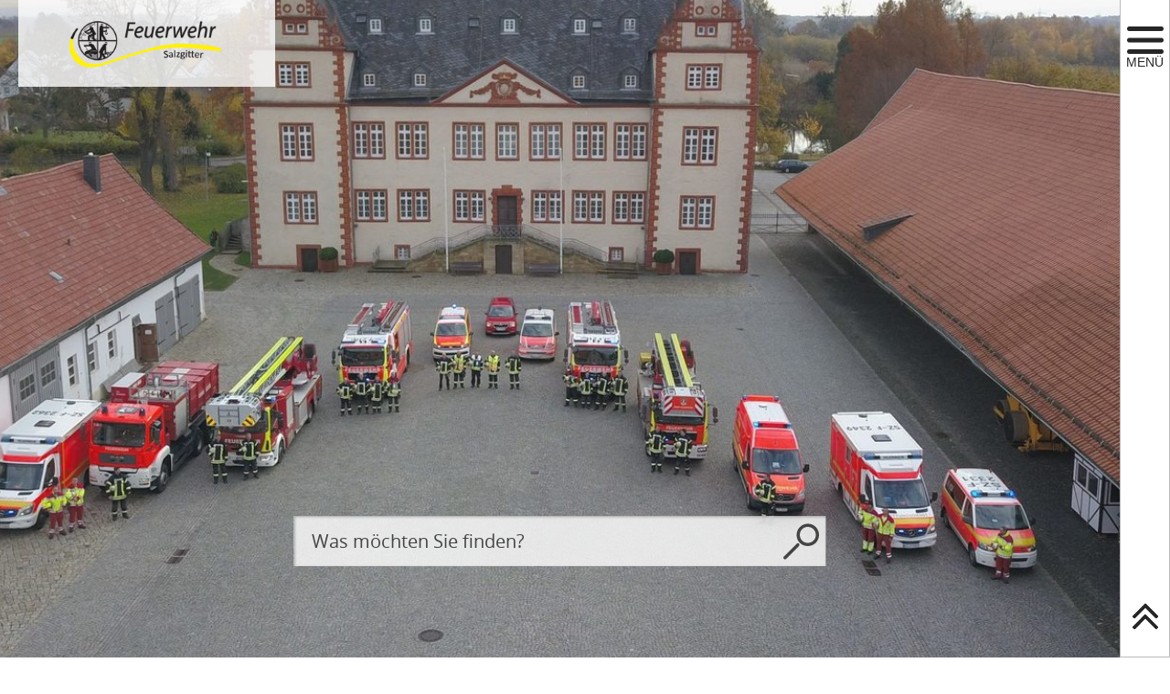

--- FILE ---
content_type: text/html; charset=UTF-8
request_url: https://m.salzgitter.de/feuerwehr/index.php
body_size: 9023
content:
<!DOCTYPE html>
<html lang="de" itemscope="itemscope" class="no-js">
	<head>
		<meta charset="UTF-8" /><title>Startseite Feuerwehr | Feuerwehren in Salzgitter</title><meta http-equiv="x-ua-compatible" content="ie=edge"><link rel="dns-prefetch" href="//app-14.salzgitter.de/matomo"><link rel="search" type="application/opensearchdescription+xml" href="/index.php?sp:out=openSearch" title="Feuerwehren in Salzgitter" /><meta property="og:title" content="Feuerwehren in Salzgitter" /><meta property="og:type" content="website" /><meta property="og:url" content="https://m.salzgitter.de/feuerwehr/index.php" /><meta property="og:site_name" content="Feuerwehren in Salzgitter" /><meta property="og:locale" content="de_DE" /><meta name="description" property="og:description" content="Wir sind da, wenn jede Sekunde zählt! Hier erfahren Sie mehr zur Berufsfeuerwehr und zum Rettungsdienst in Salzgitter." /><meta name="generator" content="Information Enterprise Server – Sitepark GmbH" /><meta name="viewport" content="width=device-width, initial-scale=1, minimum-scale=1, user-scalable=yes" /><meta name="application-name" content="Feuerwehren in Salzgitter" data-content-type="json" data-namespace="sp_" data-content="{&quot;id&quot;:1348,&quot;anchor&quot;:&quot;internetmicrosite.sitepark.home&quot;,&quot;name&quot;:&quot;Startseite&quot;,&quot;changed&quot;:&quot;2025-09-11T14:48:49Z&quot;,&quot;title&quot;:&quot;Feuerwehren in Salzgitter&quot;,&quot;sortvalue&quot;:&quot;Feuerwehren in Salzgitter&quot;,&quot;group_path&quot;:[1002,1006,1108,1312,1347,1348],&quot;objecttype&quot;:&quot;home&quot;,&quot;contenttype&quot;:[&quot;home&quot;,&quot;article&quot;,&quot;spinon.homepageWelcomeImage&quot;,&quot;spinon.linkTape&quot;,&quot;spinon.homepage.stage&quot;,&quot;cards&quot;,&quot;spinon.bannerSlider&quot;,&quot;teaserImage&quot;,&quot;teaserImageCopyright&quot;,&quot;teaserHeadline&quot;,&quot;teaserText&quot;],&quot;language&quot;:&quot;de&quot;,&quot;date&quot;:&quot;2018-11-09T14:26:00Z&quot;,&quot;site&quot;:[1347]}"/><meta name="twitter:card" content="summary" /><meta name="twitter:description" content="Wir sind da, wenn jede Sekunde zählt! Hier erfahren Sie mehr zur Berufsfeuerwehr und zum Rettungsdienst in Salzgitter." /><meta name="ies:id" content="126010100000001348-1015"/><meta name="msapplication-config" content="/feuerwehr/browserconfig.xml"/><meta name="msapplication-TileColor" content="#e08500"/><link rel="manifest" href="/feuerwehr/manifest.json"/><meta name="theme-color" content="#FFFFFF" /><link id="styles" href="/WEB-IES/salzgitter-module/1.21.0/css/style.css" rel="stylesheet"/><link id="sitekit" href="/WEB-IES/sitekit-module/2.147/css/sitekit-js.css" rel="stylesheet"/><link id="customInclude-126010100000096583-1015" href="/feuerwehr/customIncludes/custom-css.css" rel="stylesheet"/><script id="env">window.SP={env:{"svgPath":"\/WEB-IES\/salzgitter-module\/1.21.0\/svg-icons\/svg-icons.svg","rpcPortUrl":"\/WEB-IES\/sitekit-module\/php\/SP\/SiteKit\/Rpc\/Server\/Port.php"}};</script><script id="head" src="/WEB-IES/salzgitter-module/1.21.0/js/head.js" async="async"></script>	</head>
	<body id="top">
		<!--googleoff: index-->		<a href="#SP-Main" class="SP-SkipToContent SPu-access">Inhalt anspringen</a>
				<div data-sp-sidebar class="SP-Sidebar"><div class="SP-Sidebar__inner"><div class="SP-Sidebar__bar"><div class="SP-Sidebar__bar__top"><button data-sp-sidebar-trigger="{&quot;toggleOnTitle&quot;:&quot;Men\u00fc \u00f6ffnen&quot;,&quot;toggleOffTitle&quot;:&quot;Men\u00fc schlie\u00dfen&quot;}" aria-expanded="false" class="SP-Sidebar__trigger SP-Sidebar__trigger--sidebar SP-Sidebar__trigger--hideIfSmall SP-Sidebar__toggle SP-Toggle" aria-label="Sidebar öffnen"><svg class="SPi SPi-navigation SPi--fill SP-Toggle--on SP-Sidebar__trigger__icon SP-Header__toggle__icon" aria-hidden="true" focusable="false"><use xmlns:xlink="http://www.w3.org/1999/xlink" xlink:href="#SPi-navigation"></use></svg><svg class="SPi SPi-close SPi--fill SP-Toggle--off SP-Sidebar__trigger__icon SP-Header__toggle__icon SPu-hide" aria-hidden="true" focusable="false"><use xmlns:xlink="http://www.w3.org/1999/xlink" xlink:href="#SPi-close"></use></svg><span aria-hidden="true" class="SP-Sidebar__trigger__label">Menü</span></button></div><div class="SP-Sidebar__bar__bottom"><button data-sp-scrollto="{&quot;what&quot;:&quot;SP-Main&quot;}" class="SP-Sidebar__trigger SP-Sidebar__trigger--top SP-Sidebar__trigger--hideIfSmall" aria-label="scrollToTop"><svg class="SPi SPi-top" aria-hidden="true" focusable="false"><use xmlns:xlink="http://www.w3.org/1999/xlink" xlink:href="#SPi-top"></use></svg></button></div></div><div class="SP-Sidebar__content"><div data-sp-scroller class="SP-Sidebar__scroller"><nav role="navigation" tabindex="0" data-sp-navigation-multilevelpush="{&quot;iconNext&quot;:&quot;SPi-next&quot;,&quot;iconBack&quot;:&quot;SPi-prev&quot;,&quot;labelBack&quot;:&quot;zur\u00fcck&quot;,&quot;activePath&quot;:[1348],&quot;activeResource&quot;:&quot;\/feuerwehr\/index.php&quot;}" class="SP-Navigation" aria-label="Hauptnavigation"><div class="SP-Navigation__levels"><div class="SP-NavigationLevel SP-NavigationLevel--current"></div></div></nav></div></div></div></div>		<div class="SP-Page">
			<script id="SP-MzcxMzAwMDEx" src="https://cdn-eu.readspeaker.com/script/10444/webReader/webReader.js?pids=wr"></script><script id="body" src="/WEB-IES/salzgitter-module/1.21.0/js/body.js"></script>			<div class="SP-Stage--variant-3"><div class="SP-QuickSearch__wrapper"><form class="SP-QuickSearch SP-Lightbox--search mfp-hide" method="get" action="/feuerwehr/suche.php" role="search"><fieldset class="SP-Fieldset"><legend class="SPu-access">Suche</legend><div class="SP-QuickSearch__fieldset"><label class="SP-QuickSearch__label" for="search"><input class="SP-QuickSearch__control" id="search" type="search" name="sp:q" required="required" autocomplete="off" data-sp-search-suggest="{&quot;searchId&quot;:&quot;siteSearch&quot;,&quot;searchUrl&quot;:&quot;\/feuerwehr\/suche.php&quot;}"/><input type="hidden" name="sp:search" value="siteSearch"/><span class="SP-QuickSearch__label__text">Was möchten Sie finden?</span></label><button class="SP-QuickSearch__submit SP-Iconized--only" aria-label="Suche starten" type="submit"><svg class="SPi SPi-search SP-Iconized__icon SP-QuickSearch__submit__icon" aria-hidden="true" focusable="false"><use xmlns:xlink="http://www.w3.org/1999/xlink" xlink:href="#SPi-search"></use></svg></button></div></fieldset></form></div><header class="SP-Header SP-Stage__header"><div class="SP-Grid"><div class="SP-Header__inner SP-Grid__main"><h2 class="SPu-hidden">Feuerwehren in Salzgitter</h2><div class="SP-Logo SP-Header__logo"><img data-sp-object-fit class="SP-Logo__image SP-Logo__image--small" src="/feuerwehr/headerFooter.php.media/62689/logo-versuch-3.png" alt="Logo"/><img data-sp-object-fit class="SP-Logo__image SP-Logo__image--large" src="/feuerwehr/headerFooter.php.media/62687/logo-versuch-3.png" alt="---"/></div><div class="SP-Header__functions"><button data-sp-lightbox="{&quot;lightbox&quot;:&quot;search&quot;}" class="SP-Header__trigger SP-Header__trigger--search" aria-label="Suche öffnen"><svg class="SPi SPi-search SP-Header__trigger__icon" aria-hidden="true" focusable="false"><use xmlns:xlink="http://www.w3.org/1999/xlink" xlink:href="#SPi-search"></use></svg></button><button data-sp-sidebar-trigger="{&quot;toggleOnTitle&quot;:&quot;Men\u00fc \u00f6ffnen&quot;,&quot;toggleOffTitle&quot;:&quot;Men\u00fc schlie\u00dfen&quot;}" data-sp-sidebar-trigger-on class="SP-Header__trigger SP-Header__trigger--sidebar" aria-label="Sidebar öffnen"><svg class="SPi SPi-navigation SP-Toggle--on SP-Header__trigger__icon SP-Header__toggle__icon" aria-hidden="true" focusable="false" data-sp-sidebar-trigger-on><use xmlns:xlink="http://www.w3.org/1999/xlink" xlink:href="#SPi-navigation"></use></svg><svg class="SPi SPi-close SP-Toggle--off SP-Header__trigger__icon SP-Header__toggle__icon SPu-hide" aria-hidden="true" focusable="false"><use xmlns:xlink="http://www.w3.org/1999/xlink" xlink:href="#SPi-close"></use></svg></button></div></div></div></header><figure class="SP-Asset SP-Stage__background SP-FixedSize SP-Grid__oversize" id="f9a62231-a7d7-41fd-a81e-80226db8c64c"><div class="SP-FixedSize__raiser SP-FixedSize__raiser--illustration-variant-3"><div class="SPu-lazyload" data-noscript><noscript><picture><source media="(min-width: 100em)" srcset="/feuerwehr/medien/welcomeImages/Versuch-1.jpg.scaled/44f41df122129ac85cacb3e458496e24.jpg"/><source media="(min-width: 90em)" srcset="/feuerwehr/medien/welcomeImages/Versuch-1.jpg.scaled/5aa775e453ea574d320affd84190b1d7.jpg"/><source media="(min-width: 80em)" srcset="/feuerwehr/medien/welcomeImages/Versuch-1.jpg.scaled/f5c2ee8c2bcf776a52ba205aaacf0609.jpg"/><source media="(min-width: 72em)" srcset="/feuerwehr/medien/welcomeImages/Versuch-1.jpg.scaled/2ed6303ce74f3a5e7ca3152a5bf6a00a.jpg"/><source media="(min-width: 63.5em)" srcset="/feuerwehr/medien/welcomeImages/Versuch-1.jpg.scaled/19f168c638aabf3de8962aac16a9548f.jpg"/><source media="(min-width: 40em)" srcset="/feuerwehr/medien/welcomeImages/Versuch-1.jpg.scaled/270464bc4e05a7a6fcdf7ac1d08f5eda.jpg"/><source srcset="[data-uri]"/><img class="SP-FixedSize__content" src="/feuerwehr/medien/welcomeImages/Versuch-1.jpg.scaled/44f41df122129ac85cacb3e458496e24.jpg" alt="---"/></picture></noscript></div></div></figure><div class="SP-Grid SP-Stage__content"><div class="SP-Stage__teaserWrapper"><div class="SP-QuickSearch__wrapper"><form class="SP-QuickSearch SP-Stage__quicksearch" method="get" action="/feuerwehr/suche.php" role="search"><fieldset class="SP-Fieldset"><legend class="SPu-access">Suche</legend><div class="SP-QuickSearch__fieldset"><label class="SP-QuickSearch__label" for="search-stage"><input class="SP-QuickSearch__control" id="search-stage" type="search" name="sp:q" required="required" autocomplete="off" data-sp-search-suggest="{&quot;searchId&quot;:&quot;siteSearch&quot;,&quot;searchUrl&quot;:&quot;\/feuerwehr\/suche.php&quot;}"/><input type="hidden" name="sp:search" value="siteSearch"/><span class="SP-QuickSearch__label__text">Was möchten Sie finden?</span></label><button class="SP-QuickSearch__submit SP-Iconized--only" aria-label="Suche starten" type="submit"><svg class="SPi SPi-search SP-Iconized__icon SP-QuickSearch__submit__icon" aria-hidden="true" focusable="false"><use xmlns:xlink="http://www.w3.org/1999/xlink" xlink:href="#SPi-search"></use></svg></button></div></fieldset></form></div></div></div><div class="SP-Grid"><div class="SP-Stage__quickLinksWrapper"><div class="SP-QuickLinks SP-Stage__quickLinks"><div class="SP-QuickLinks__list"></div></div></div></div></div>			<div class="SP-Grid SP-Page__body">
				<div class="SP-Grid__inner">
					<div class="SP-Grid__main">
						<!--googleon: index-->						<main class="SP-Main" id="SP-Main">
							<div class="SP-HomepageContent">
								<div class="SP-Cards"><div class="SP-Cards__grid"><div data-sp-cards="{&quot;options&quot;:{&quot;cols&quot;:1,&quot;aspect&quot;:1},&quot;responsive&quot;:[{&quot;breakpoint&quot;:&quot;(max-width: 39.9375rem)&quot;,&quot;options&quot;:{&quot;cols&quot;:1}},{&quot;breakpoint&quot;:&quot;(min-width: 40rem) and (max-width: 59.9375rem)&quot;,&quot;options&quot;:{&quot;cols&quot;:2}},{&quot;breakpoint&quot;:&quot;(min-width: 60rem) and (max-width: 79.9375rem)&quot;,&quot;options&quot;:{&quot;cols&quot;:3}},{&quot;breakpoint&quot;:&quot;(min-width: 80rem)&quot;,&quot;options&quot;:{&quot;cols&quot;:4}}]}" class="SP-Cards__cards"><div><div class="SP-Card SP-Cards__item SP-FixedSize" data-sp-card="{&quot;options&quot;:{&quot;width&quot;:2,&quot;height&quot;:1}}"><!--googleoff: index--><article class="SP-CardTeaser SP-FixedSize__raiser SP-FixedSize__raiser--card-2x1 SP-CardTeaser--illustrated"><a class="SP-CardTeaser__inner" href="/feuerwehr/berufsfeuerwehr/index.php"><div class="SP-CardTeaser__image SP-FixedSize__content" id="h0479ddf-7d95-4eea-d276-64f70eaeca4e"><picture><source media="(min-width: 80rem)" srcset="/feuerwehr/medien/bilder/feuerwehr_image_hof_mit_menschen_2017.jpg.scaled/5fc0c0fd2e590bf4dd75b9f8268cc3a5.jpg"/><source media="(min-width: 72rem)" srcset="/feuerwehr/medien/bilder/feuerwehr_image_hof_mit_menschen_2017.jpg.scaled/4b6e3cecd53297753fbe5e19f2bbd79e.jpg"/><source media="(min-width: 60rem)" srcset="/feuerwehr/medien/bilder/feuerwehr_image_hof_mit_menschen_2017.jpg.scaled/71e54e7958f356471a88cbc033070768.jpg"/><source media="(min-width: 40rem)" srcset="/feuerwehr/medien/bilder/feuerwehr_image_hof_mit_menschen_2017.jpg.scaled/987aa0343c86fa76ead3d860c73b089c.jpg"/><source media="(min-width: 30rem)" srcset="/feuerwehr/medien/bilder/feuerwehr_image_hof_mit_menschen_2017.jpg.scaled/95a33a3056ada2a8fbca409f8574b2b2.jpg"/><source srcset="/feuerwehr/medien/bilder/feuerwehr_image_hof_mit_menschen_2017.jpg.scaled/a575268fe22f7a56cb53c7caa5b20c77.jpg"/><img data-sp-objectfit class="SP-FixedSize__content" src="/feuerwehr/medien/bilder/feuerwehr_image_hof_mit_menschen_2017.jpg.scaled/987aa0343c86fa76ead3d860c73b089c.jpg" alt="Hof der Wache 1 mit Fahrzeugen und Feuerwehrleuten"/></picture></div><div class="SP-Kicker SP-Kicker--themed SP-CardTeaser__kicker">Berufsfeuerwehr</div><div class="SP-CardTeaser__text"><h3 class="SP-CardTeaser__headline">Berufsfeuerwehr Salzgitter</h3><div class="SP-CardTeaser__abstract">Retten, Löschen, Bergen, Schützen... Darum geht es bei uns. Hier erfahren Sie mehr.</div></div></a><a class="SP-CardTeaser__image__copyright SP-Asset__copyright" href="#MTU3NDA3MjUy" data-sp-rel="copyright" title="Copyright anzeigen"><svg class="SPi SPi-copyright SP-Asset__copyright__icon" aria-hidden="true" focusable="false"><use xmlns:xlink="http://www.w3.org/1999/xlink" xlink:href="#SPi-copyright"></use></svg></a></article><!--googleon: index--></div></div><div><div class="SP-Card SP-Cards__item SP-FixedSize" data-sp-card="{&quot;options&quot;:{&quot;width&quot;:1,&quot;height&quot;:1}}"><!--googleoff: index--><article class="SP-CardTeaser SP-FixedSize__raiser SP-FixedSize__raiser--card-1x1 SP-CardTeaser--illustrated"><a class="SP-CardTeaser__inner" href="/feuerwehr/infos/brandschutz.php"><div class="SP-CardTeaser__image SP-FixedSize__content" id="df33f3d8-5be4-429b-e38c-1f41a2a85968"><picture><source media="(min-width: 80rem)" srcset="/feuerwehr/medien/bilder/BMA.jpg.scaled/048881db1edcf0f1454641ce9a1ed469.jpg"/><source media="(min-width: 72rem)" srcset="/feuerwehr/medien/bilder/BMA.jpg.scaled/f56ff03ab690fbaddc0a49ca47e7f90f.jpg"/><source media="(min-width: 60rem)" srcset="/feuerwehr/medien/bilder/BMA.jpg.scaled/2ddeec1a8faf673991bac1522212d4e0.jpg"/><source media="(min-width: 40rem)" srcset="/feuerwehr/medien/bilder/BMA.jpg.scaled/8e536d9274bc3fedca58d58d02a21b7a.jpg"/><source media="(min-width: 30rem)" srcset="/feuerwehr/medien/bilder/BMA.jpg.scaled/0c456057e376efbcb4e7369fb3c0d855.jpg"/><source srcset="/feuerwehr/medien/bilder/BMA.jpg.scaled/dcec1584ef67d5b7d23b92b53739ccc4.jpg"/><img data-sp-objectfit class="SP-FixedSize__content" src="/feuerwehr/medien/bilder/BMA.jpg.scaled/0c456057e376efbcb4e7369fb3c0d855.jpg" alt="---"/></picture></div><div class="SP-Kicker SP-Kicker--themed SP-CardTeaser__kicker">Brandschutz</div><div class="SP-CardTeaser__text"><h3 class="SP-CardTeaser__headline">Informationen zum Brandschutz</h3><div class="SP-CardTeaser__abstract">Hier finden Sie alle Informationen der Feuerwehr für Bürgerinnen, Bürger und Gewerbetreibende.</div></div></a><a class="SP-CardTeaser__image__copyright SP-Asset__copyright" href="#NTI5NTkwNzIx" data-sp-rel="copyright" title="Copyright anzeigen"><svg class="SPi SPi-copyright SP-Asset__copyright__icon" aria-hidden="true" focusable="false"><use xmlns:xlink="http://www.w3.org/1999/xlink" xlink:href="#SPi-copyright"></use></svg></a></article><!--googleon: index--></div></div><div><div class="SP-Card SP-Cards__item SP-FixedSize" data-sp-card="{&quot;options&quot;:{&quot;width&quot;:1,&quot;height&quot;:1}}"><!--googleoff: index--><article class="SP-CardTeaser SP-FixedSize__raiser SP-FixedSize__raiser--card-1x1 SP-CardTeaser--illustrated"><a class="SP-CardTeaser__inner" href="/feuerwehr/freiwillige-feuerwehren.php"><div class="SP-CardTeaser__image SP-FixedSize__content" id="ja4b58bb-3b49-4964-e01c-69887162ec0a"><picture><source media="(min-width: 80rem)" srcset="/feuerwehr/medien/bilder/Stadtfeuerwehrverband.png.scaled/74f2da692056d7475d34c67ea75eca04.png"/><source media="(min-width: 72rem)" srcset="/feuerwehr/medien/bilder/Stadtfeuerwehrverband.png.scaled/74f2da692056d7475d34c67ea75eca04.png"/><source media="(min-width: 60rem)" srcset="/feuerwehr/medien/bilder/Stadtfeuerwehrverband.png.scaled/74f2da692056d7475d34c67ea75eca04.png"/><source media="(min-width: 40rem)" srcset="/feuerwehr/medien/bilder/Stadtfeuerwehrverband.png.scaled/74f2da692056d7475d34c67ea75eca04.png"/><source media="(min-width: 30rem)" srcset="/feuerwehr/medien/bilder/Stadtfeuerwehrverband.png.scaled/74f2da692056d7475d34c67ea75eca04.png"/><source srcset="/feuerwehr/medien/bilder/Stadtfeuerwehrverband.png.scaled/74f2da692056d7475d34c67ea75eca04.png"/><img data-sp-objectfit class="SP-FixedSize__content" src="/feuerwehr/medien/bilder/Stadtfeuerwehrverband.png.scaled/74f2da692056d7475d34c67ea75eca04.png" alt="---"/></picture></div><div class="SP-Kicker SP-Kicker--themed SP-CardTeaser__kicker">Feuerwehren in Salzgitter</div><div class="SP-CardTeaser__text"><h3 class="SP-CardTeaser__headline">Freiwillige Feuerwehren in Salzgitter</h3><div class="SP-CardTeaser__abstract">In Salzgitter gibt es 28 Freiwillige Feuerwehren. Rund 900 Kameradinnen und Kameraden sind darin aktiv.</div></div></a><a class="SP-CardTeaser__image__copyright SP-Asset__copyright" href="#MTIxNDQzMDk2" data-sp-rel="copyright" title="Copyright anzeigen"><svg class="SPi SPi-copyright SP-Asset__copyright__icon" aria-hidden="true" focusable="false"><use xmlns:xlink="http://www.w3.org/1999/xlink" xlink:href="#SPi-copyright"></use></svg></a></article><!--googleon: index--></div></div><div><div class="SP-Card SP-Cards__item SP-FixedSize" data-sp-card="{&quot;options&quot;:{&quot;width&quot;:1,&quot;height&quot;:1}}"><!--googleoff: index--><article class="SP-CardTeaser SP-FixedSize__raiser SP-FixedSize__raiser--card-1x1 SP-CardTeaser--illustrated"><a class="SP-CardTeaser__inner" href="/feuerwehr/karriere/index.php"><div class="SP-CardTeaser__image SP-FixedSize__content" id="fd4d2949-a538-4e7f-b218-6795c05410a0"><picture><source media="(min-width: 80rem)" srcset="/feuerwehr/medien/bilder/20180418_Ausbildung_bei_der_BF.jpg.scaled/d1d6948d6f3b771b38f61b19b0efafbc.jpg"/><source media="(min-width: 72rem)" srcset="/feuerwehr/medien/bilder/20180418_Ausbildung_bei_der_BF.jpg.scaled/fdd0d628e4c596dc51f4babda91e1ac3.jpg"/><source media="(min-width: 60rem)" srcset="/feuerwehr/medien/bilder/20180418_Ausbildung_bei_der_BF.jpg.scaled/c8623ea30e4614daa03ca8a66a29d0f8.jpg"/><source media="(min-width: 40rem)" srcset="/feuerwehr/medien/bilder/20180418_Ausbildung_bei_der_BF.jpg.scaled/ef4b0af1b567af0dde056827aae0fcd0.jpg"/><source media="(min-width: 30rem)" srcset="/feuerwehr/medien/bilder/20180418_Ausbildung_bei_der_BF.jpg.scaled/2f2198e0afb71faf711890891423292e.jpg"/><source srcset="/feuerwehr/medien/bilder/20180418_Ausbildung_bei_der_BF.jpg.scaled/074b8997778c9de9f495408ba1e000bb.jpg"/><img data-sp-objectfit class="SP-FixedSize__content" src="/feuerwehr/medien/bilder/20180418_Ausbildung_bei_der_BF.jpg.scaled/2f2198e0afb71faf711890891423292e.jpg" alt="Alternativtext"/></picture></div><div class="SP-Kicker SP-Kicker--themed SP-CardTeaser__kicker">Karriere</div><div class="SP-CardTeaser__text"><h3 class="SP-CardTeaser__headline">Karriere in der Feuerwehr</h3><div class="SP-CardTeaser__abstract">Informationen zu den Ausbildungsmöglichkeiten bei der Berufsfeuerwehr, im Rettungsdienst sowie einer ehrenamtlichen Tätigkeit in der Feuerwehr.</div></div></a><a class="SP-CardTeaser__image__copyright SP-Asset__copyright" href="#OTAyMTEyMzQ0" data-sp-rel="copyright" title="Copyright anzeigen"><svg class="SPi SPi-copyright SP-Asset__copyright__icon" aria-hidden="true" focusable="false"><use xmlns:xlink="http://www.w3.org/1999/xlink" xlink:href="#SPi-copyright"></use></svg></a></article><!--googleon: index--></div></div><div><div class="SP-Card SP-Cards__item SP-FixedSize" data-sp-card="{&quot;options&quot;:{&quot;width&quot;:1,&quot;height&quot;:1}}"><!--googleoff: index--><article class="SP-CardTeaser SP-FixedSize__raiser SP-FixedSize__raiser--card-1x1 SP-CardTeaser--illustrated"><a class="SP-CardTeaser__inner" href="/feuerwehr/bevoelkerungsschutz.php"><div class="SP-CardTeaser__image SP-FixedSize__content" id="f6808761-0aea-4bde-87b1-cc8fb2664fa8"><picture><source media="(min-width: 80rem)" srcset="/feuerwehr/bevoelkerungsschutz.php.media/63224/UNWETTER_panthermedia_jctabb_B13382862.jpg.scaled/1b77b4d7c0231b841b7fddc3425016ae.jpg"/><source media="(min-width: 72rem)" srcset="/feuerwehr/bevoelkerungsschutz.php.media/63224/UNWETTER_panthermedia_jctabb_B13382862.jpg.scaled/8786e45cafd4a253d6b67c23d4ea5571.jpg"/><source media="(min-width: 60rem)" srcset="/feuerwehr/bevoelkerungsschutz.php.media/63224/UNWETTER_panthermedia_jctabb_B13382862.jpg.scaled/0d08aed4e6c01e8df60c9ed789685467.jpg"/><source media="(min-width: 40rem)" srcset="/feuerwehr/bevoelkerungsschutz.php.media/63224/UNWETTER_panthermedia_jctabb_B13382862.jpg.scaled/e43e61c7c56fe5655d863bb9c9b9d489.jpg"/><source media="(min-width: 30rem)" srcset="/feuerwehr/bevoelkerungsschutz.php.media/63224/UNWETTER_panthermedia_jctabb_B13382862.jpg.scaled/81ed1094ea07eb08a908e3199166b1e2.jpg"/><source srcset="/feuerwehr/bevoelkerungsschutz.php.media/63224/UNWETTER_panthermedia_jctabb_B13382862.jpg.scaled/e849b49246c740eabfc94ca2bc93c131.jpg"/><img data-sp-objectfit class="SP-FixedSize__content" src="/feuerwehr/bevoelkerungsschutz.php.media/63224/UNWETTER_panthermedia_jctabb_B13382862.jpg.scaled/81ed1094ea07eb08a908e3199166b1e2.jpg" alt="---"/></picture></div><div class="SP-Kicker SP-Kicker--themed SP-CardTeaser__kicker">Bevölkerungsschutz</div><div class="SP-CardTeaser__text"><h3 class="SP-CardTeaser__headline">Warnungen und Notfälle</h3><div class="SP-CardTeaser__abstract">Erfahren Sie hier mehr zu aktuellen Warnmeldungen sowie zum Thema Vorsorge vor Unwettern und Katastrophenfällen.</div></div></a><a class="SP-CardTeaser__image__copyright SP-Asset__copyright" href="#NTg1NTM0NjQw" data-sp-rel="copyright" title="Copyright anzeigen"><svg class="SPi SPi-copyright SP-Asset__copyright__icon" aria-hidden="true" focusable="false"><use xmlns:xlink="http://www.w3.org/1999/xlink" xlink:href="#SPi-copyright"></use></svg></a></article><!--googleon: index--></div></div><div><div class="SP-Card SP-Cards__item SP-FixedSize" data-sp-card="{&quot;options&quot;:{&quot;width&quot;:1,&quot;height&quot;:1}}"><!--googleoff: index--><article class="SP-CardTeaser SP-FixedSize__raiser SP-FixedSize__raiser--card-1x1 SP-CardTeaser--illustrated"><a class="SP-CardTeaser__inner" href="/feuerwehr/videos/index.php"><div class="SP-CardTeaser__image SP-FixedSize__content" id="id8c20f3-46c2-4031-f72b-17dd31685b7d"><picture><source media="(min-width: 80rem)" srcset="/feuerwehr/videos/index.php.media/62663/Videos-Feuerwehr.jpg.scaled/e85d936d18382986401a5cfceeb0afb8.jpg"/><source media="(min-width: 72rem)" srcset="/feuerwehr/videos/index.php.media/62663/Videos-Feuerwehr.jpg.scaled/fa58f133c8af4b033c70c7eb19df03ee.jpg"/><source media="(min-width: 60rem)" srcset="/feuerwehr/videos/index.php.media/62663/Videos-Feuerwehr.jpg.scaled/c0ab83a6833a7453a26efd4b9305197a.jpg"/><source media="(min-width: 40rem)" srcset="/feuerwehr/videos/index.php.media/62663/Videos-Feuerwehr.jpg.scaled/473c087887927b61ef6524b98e699608.jpg"/><source media="(min-width: 30rem)" srcset="/feuerwehr/videos/index.php.media/62663/Videos-Feuerwehr.jpg.scaled/12314210aeadef0bbd9854ab39a6557c.jpg"/><source srcset="/feuerwehr/videos/index.php.media/62663/Videos-Feuerwehr.jpg.scaled/bebffe8712c5e159ce95c3685c718c92.jpg"/><img data-sp-objectfit class="SP-FixedSize__content" src="/feuerwehr/videos/index.php.media/62663/Videos-Feuerwehr.jpg.scaled/12314210aeadef0bbd9854ab39a6557c.jpg" alt="---"/></picture></div><div class="SP-Kicker SP-Kicker--themed SP-CardTeaser__kicker">Videogalerie</div><div class="SP-CardTeaser__text"><h3 class="SP-CardTeaser__headline">Videogalerie</h3><div class="SP-CardTeaser__abstract">Hier finden Sie Filme und Videobeiträge über die Feuerwehren in Salzgitter.</div></div></a><a class="SP-CardTeaser__image__copyright SP-Asset__copyright" href="#OTk0NTY5NjU" data-sp-rel="copyright" title="Copyright anzeigen"><svg class="SPi SPi-copyright SP-Asset__copyright__icon" aria-hidden="true" focusable="false"><use xmlns:xlink="http://www.w3.org/1999/xlink" xlink:href="#SPi-copyright"></use></svg></a></article><!--googleon: index--></div></div><div><div class="SP-Card SP-Cards__item SP-FixedSize" data-sp-card="{&quot;options&quot;:{&quot;width&quot;:1,&quot;height&quot;:1}}"><!--googleoff: index--><article class="SP-CardTeaser SP-FixedSize__raiser SP-FixedSize__raiser--card-1x1 SP-CardTeaser--illustrated"><a class="SP-CardTeaser__inner" href="/leben/wo-finde-ich-was/notdienst-notruf-notfall.php"><div class="SP-CardTeaser__image SP-FixedSize__content" id="f6086f35-72f4-4b30-f6f9-5b484addeeb9"><picture><source media="(min-width: 80rem)" srcset="/leben/wo-finde-ich-was/notdienst-notruf-notfall.php.media/55534/NOTRUF_panthermedia_alexroz_B32412451.jpg.scaled/25ce04828a7cad2569cd100be03e8472.jpg"/><source media="(min-width: 72rem)" srcset="/leben/wo-finde-ich-was/notdienst-notruf-notfall.php.media/55534/NOTRUF_panthermedia_alexroz_B32412451.jpg.scaled/d0d9296019654e864dc44c95b146716d.jpg"/><source media="(min-width: 60rem)" srcset="/leben/wo-finde-ich-was/notdienst-notruf-notfall.php.media/55534/NOTRUF_panthermedia_alexroz_B32412451.jpg.scaled/135bdb0d13a649b75121d3c9d8c53fa5.jpg"/><source media="(min-width: 40rem)" srcset="/leben/wo-finde-ich-was/notdienst-notruf-notfall.php.media/55534/NOTRUF_panthermedia_alexroz_B32412451.jpg.scaled/d568bb5c42c4237ebb214916014c8a55.jpg"/><source media="(min-width: 30rem)" srcset="/leben/wo-finde-ich-was/notdienst-notruf-notfall.php.media/55534/NOTRUF_panthermedia_alexroz_B32412451.jpg.scaled/565ef36c11988a525be586a4207e3319.jpg"/><source srcset="/leben/wo-finde-ich-was/notdienst-notruf-notfall.php.media/55534/NOTRUF_panthermedia_alexroz_B32412451.jpg.scaled/1cb77ca88d477790cf46f988a7fcc66b.jpg"/><img data-sp-objectfit class="SP-FixedSize__content" src="/leben/wo-finde-ich-was/notdienst-notruf-notfall.php.media/55534/NOTRUF_panthermedia_alexroz_B32412451.jpg.scaled/565ef36c11988a525be586a4207e3319.jpg" alt="PantherMedia / alexroz"/></picture></div><div class="SP-Kicker SP-Kicker--themed SP-CardTeaser__kicker">Salzgitter</div><div class="SP-CardTeaser__text"><h3 class="SP-CardTeaser__headline">Notdienste &amp; Notfälle</h3><div class="SP-CardTeaser__abstract">Hier finden Sie Informationen zu medizinischen Angeboten außerhalb der regulären Sprech- und Öffnungszeiten und zu  Notfällen.</div></div></a><a class="SP-CardTeaser__image__copyright SP-Asset__copyright" href="#NDE0OTI0NDE0" data-sp-rel="copyright" title="Copyright anzeigen"><svg class="SPi SPi-copyright SP-Asset__copyright__icon" aria-hidden="true" focusable="false"><use xmlns:xlink="http://www.w3.org/1999/xlink" xlink:href="#SPi-copyright"></use></svg></a></article><!--googleon: index--></div></div></div></div></div><div class="SP-BannerSlider"><div data-slick="{&quot;arrows&quot;:null,&quot;dots&quot;:true,&quot;infinite&quot;:true,&quot;mobileFirst&quot;:true,&quot;slidesToScroll&quot;:1,&quot;slidesToShow&quot;:1,&quot;responsive&quot;:[{&quot;breakpoint&quot;:480,&quot;settings&quot;:{&quot;slidesToScroll&quot;:2,&quot;slidesToShow&quot;:2}},{&quot;breakpoint&quot;:1015,&quot;settings&quot;:{&quot;slidesToScroll&quot;:3,&quot;slidesToShow&quot;:3}},{&quot;breakpoint&quot;:1280,&quot;settings&quot;:{&quot;slidesToScroll&quot;:4,&quot;slidesToShow&quot;:4}},{&quot;breakpoint&quot;:1600,&quot;settings&quot;:{&quot;slidesToScroll&quot;:4,&quot;slidesToShow&quot;:4,&quot;arrows&quot;:true,&quot;dots&quot;:null,&quot;nextArrow&quot;:&quot;&lt;button class=\&quot;slick-arrow slick-arrow--next\&quot; aria-label=\&quot;&amp;#9112;\&quot;&gt;&lt;svg class=\&quot;SPi\&quot;&gt;&lt;use xlink:href=\&quot;#SPi-slider-next\&quot;&gt;&lt;\/use&gt;&lt;\/svg&gt;&lt;\/button&gt;&quot;,&quot;prevArrow&quot;:&quot;&lt;button class=\&quot;slick-arrow slick-arrow--previous\&quot; aria-label=\&quot;&amp;#9111;\&quot;&gt;&lt;svg class=\&quot;SPi\&quot;&gt;&lt;use xlink:href=\&quot;#SPi-slider-prev\&quot;&gt;&lt;\/use&gt;&lt;\/svg&gt;&lt;\/button&gt;&quot;}}]}" class="SP-BannerSlider__list"><div class="SP-BannerSlider__item SP-FixedSize" id="f43200e5-5f53-4b78-9aa4-b252c6950c88"><a class="SP-Banner SP-FixedSize__raiser SP-FixedSize__raiser--21x9" href="/index.php"><picture><source media="(min-width: 80rem)" srcset="/feuerwehr/index.php.media/61931/SZ_logo_KFUFU.JPG.scaled/0a194ce0c853e173af1c34967b2ab80e.jpg"/><source media="(min-width: 60rem)" srcset="/feuerwehr/index.php.media/61931/SZ_logo_KFUFU.JPG.scaled/28425370cc269baae95630b78ada408a.jpg"/><source media="(min-width: 40rem)" srcset="/feuerwehr/index.php.media/61931/SZ_logo_KFUFU.JPG.scaled/725677727e6d183d031f65dfb97d5c41.jpg"/><source media="(min-width: 30rem)" srcset="/feuerwehr/index.php.media/61931/SZ_logo_KFUFU.JPG.scaled/004a9a0975b2d8b255d42295998ad356.jpg"/><source srcset="/feuerwehr/index.php.media/61931/SZ_logo_KFUFU.JPG.scaled/725677727e6d183d031f65dfb97d5c41.jpg"/><img data-sp-object-fit class="SP-Banner__image SP-FixedSize__content" src="/feuerwehr/index.php.media/61931/SZ_logo_KFUFU.JPG.scaled/725677727e6d183d031f65dfb97d5c41.jpg" alt="---"/></picture></a><a class="SP-Asset__copyright SP-Banner__image__copyright" href="#NzQzNjYxOTEx" data-sp-rel="copyright" title="Copyright anzeigen"><svg class="SPi SPi-copyright SP-Asset__copyright__icon" aria-hidden="true" focusable="false"><use xmlns:xlink="http://www.w3.org/1999/xlink" xlink:href="#SPi-copyright"></use></svg></a></div><div class="SP-BannerSlider__item SP-FixedSize" id="j15cb1e8-b934-4f97-daea-fc67bb479977"><a class="SP-Banner SP-FixedSize__raiser SP-FixedSize__raiser--21x9" href="https://app-14.salzgitter.de/kuferweb/" target="_blank" rel="noopener"><picture><source media="(min-width: 80rem)" srcset="/feuerwehr/index.php.media/61933/vhs-logo1.png.scaled/098f50f9383577c4fa855f04e1334d73.png"/><source media="(min-width: 60rem)" srcset="/feuerwehr/index.php.media/61933/vhs-logo1.png.scaled/775f349b7532d3c6fd08842605148894.png"/><source media="(min-width: 40rem)" srcset="/feuerwehr/index.php.media/61933/vhs-logo1.png.scaled/c8d23e380792ef5b21263827fa51c78a.png"/><source media="(min-width: 30rem)" srcset="/feuerwehr/index.php.media/61933/vhs-logo1.png.scaled/37a23bd93ee1910dad1ad7ea501faff6.png"/><source srcset="/feuerwehr/index.php.media/61933/vhs-logo1.png.scaled/c8d23e380792ef5b21263827fa51c78a.png"/><img data-sp-object-fit class="SP-Banner__image SP-FixedSize__content" src="/feuerwehr/index.php.media/61933/vhs-logo1.png.scaled/c8d23e380792ef5b21263827fa51c78a.png" alt="---"/></picture></a><a class="SP-Asset__copyright SP-Banner__image__copyright" href="#MTYxNzA2OTMz" data-sp-rel="copyright" title="Copyright anzeigen"><svg class="SPi SPi-copyright SP-Asset__copyright__icon" aria-hidden="true" focusable="false"><use xmlns:xlink="http://www.w3.org/1999/xlink" xlink:href="#SPi-copyright"></use></svg></a></div><div class="SP-BannerSlider__item SP-FixedSize" id="hec01011-6f2a-462d-94a3-be068782545e"><a class="SP-Banner SP-FixedSize__raiser SP-FixedSize__raiser--21x9" href="https://www.bsf-salzgitter.de/" target="_blank" rel="noopener"><picture><source media="(min-width: 80rem)" srcset="/feuerwehr/index.php.media/61932/BSF_Logo_Banner.JPG.scaled/3dc59d011684f58f3f87083f8b10fa61.jpg"/><source media="(min-width: 60rem)" srcset="/feuerwehr/index.php.media/61932/BSF_Logo_Banner.JPG.scaled/31a8d748497dbe36de974402ef3d874c.jpg"/><source media="(min-width: 40rem)" srcset="/feuerwehr/index.php.media/61932/BSF_Logo_Banner.JPG.scaled/3871db2f75fbefec64c21939b011a1bf.jpg"/><source media="(min-width: 30rem)" srcset="/feuerwehr/index.php.media/61932/BSF_Logo_Banner.JPG.scaled/9387baebdeffd1c6a244858ae4aad4b1.jpg"/><source srcset="/feuerwehr/index.php.media/61932/BSF_Logo_Banner.JPG.scaled/3871db2f75fbefec64c21939b011a1bf.jpg"/><img data-sp-object-fit class="SP-Banner__image SP-FixedSize__content" src="/feuerwehr/index.php.media/61932/BSF_Logo_Banner.JPG.scaled/3871db2f75fbefec64c21939b011a1bf.jpg" alt="---"/></picture></a><a class="SP-Asset__copyright SP-Banner__image__copyright" href="#ODg0MDM4MDE0" data-sp-rel="copyright" title="Copyright anzeigen"><svg class="SPi SPi-copyright SP-Asset__copyright__icon" aria-hidden="true" focusable="false"><use xmlns:xlink="http://www.w3.org/1999/xlink" xlink:href="#SPi-copyright"></use></svg></a></div><div class="SP-BannerSlider__item SP-FixedSize" id="jb74436d-239b-4d26-dbf1-0fecb3a14988"><a class="SP-Banner SP-FixedSize__raiser SP-FixedSize__raiser--21x9" href="https://www.wis-salzgitter.de/" target="_blank" rel="noopener"><picture><source media="(min-width: 80rem)" srcset="/feuerwehr/index.php.media/61934/WIS_Logo_150.png.scaled/d9054237de5b77307c378d9ae3d1e018.png"/><source media="(min-width: 60rem)" srcset="/feuerwehr/index.php.media/61934/WIS_Logo_150.png.scaled/d9054237de5b77307c378d9ae3d1e018.png"/><source media="(min-width: 40rem)" srcset="/feuerwehr/index.php.media/61934/WIS_Logo_150.png.scaled/d9054237de5b77307c378d9ae3d1e018.png"/><source media="(min-width: 30rem)" srcset="/feuerwehr/index.php.media/61934/WIS_Logo_150.png.scaled/d4bdb17592222df479f38b6dbff863f3.png"/><source srcset="/feuerwehr/index.php.media/61934/WIS_Logo_150.png.scaled/d9054237de5b77307c378d9ae3d1e018.png"/><img data-sp-object-fit class="SP-Banner__image SP-FixedSize__content" src="/feuerwehr/index.php.media/61934/WIS_Logo_150.png.scaled/d9054237de5b77307c378d9ae3d1e018.png" alt="---"/></picture></a><a class="SP-Asset__copyright SP-Banner__image__copyright" href="#MjQ5MjQ1MTkz" data-sp-rel="copyright" title="Copyright anzeigen"><svg class="SPi SPi-copyright SP-Asset__copyright__icon" aria-hidden="true" focusable="false"><use xmlns:xlink="http://www.w3.org/1999/xlink" xlink:href="#SPi-copyright"></use></svg></a></div></div></div>							</div>
						</main>
						<!--googleoff: index-->					</div>
				</div>
			</div>
			<footer class="SP-Footer--homepage SP-Footer--variant-3"><div class="SP-Grid"><div class="SP-Footer__content SP-Grid__cols"><section class="SP-Text SP-Text--footer SP-Grid__col SP-Collapsible" data-sp-collapsible="{&quot;options&quot;:{&quot;enabled&quot;:true,&quot;scroll&quot;:true},&quot;responsive&quot;:[{&quot;breakpoint&quot;:&quot;(min-width: 60rem)&quot;,&quot;options&quot;:{&quot;expanded&quot;:true,&quot;enabled&quot;:false}},{&quot;breakpoint&quot;:&quot;(max-width: 59.9375rem)&quot;,&quot;options&quot;:{&quot;expanded&quot;:false,&quot;enabled&quot;:true}}]}"><h3 class="SP-Headline--paragraph SP-Headline--footer SP-Collapsible__trigger SP-Iconized--right" id="anschrift" aria-expanded="true" aria-controls="SP-Collapsible-MTg2OTIwMDk3" tabindex="0"><svg class="SPi SPi-collapsible SP-Collapsible__trigger__icon SP-Iconized__icon" aria-hidden="true" focusable="false"><use xmlns:xlink="http://www.w3.org/1999/xlink" xlink:href="#SPi-collapsible"></use></svg><span class="SP-Iconized__text">Anschrift</span></h3><div data-sp-table class="SP-Paragraph SP-Paragraph--footer SP-Collapsible__content" id="SP-Collapsible-MTg2OTIwMDk3" role="region" aria-hidden="false" style="display:block;"><p>Stadt Salzgitter<br>Fachdienst Feuerwehr<br>An der Feuerwache 3<br>38226 Salzgitter<br>Telefon: 05341 / 837-0<br>Telefax: 05341 / 837-2819</p></div></section></div><div class="SP-Footer__links"><ul class="SP-Service SP-Footer__service"><li class="SP-Service__item"><a class="SP-Service__link" href="/service/datenschutzerklaerung.php"><span class="SP-Link__title">Datenschutz</span></a></li><li class="SP-Service__item"><a class="SP-Service__link" href="/service/impressum.php"><span class="SP-Link__title">Impressum</span></a></li></ul></div></div></footer>			<section class="SP-Annotations" role="doc-glossary" aria-labelledby="SP-NzYxMTI4OTYx" data-sp-annotationviewer="{&quot;translations&quot;:{&quot;info&quot;:&quot;Information&quot;,&quot;abbreviation&quot;:&quot;Abk\u00fcrzung&quot;,&quot;copyright&quot;:&quot;Copyright&quot;,&quot;glossary&quot;:&quot;Glossar&quot;,&quot;language&quot;:&quot;\u00dcbersetzung&quot;,&quot;closeButton&quot;:&quot;schlie\u00dfen&quot;,&quot;backButton&quot;:&quot;zur\u00fcck&quot;}}"><h2 class="SP-Annotations__headline" id="SP-NzYxMTI4OTYx">Erläuterungen und Hinweise</h2><section class="SP-Annotations__section"><h3 class="SP-Annotations__section__headline">Bildnachweise</h3><ul class="SP-Annotations__list"><li class="SP-Annotations__item" id="MTU3NDA3MjUy"><span class="SP-CopyrightAnnotation"><span class="SP-CopyrightAnnotation__copyright">Stadt Salzgitter</span></span></li><li class="SP-Annotations__item" id="NTI5NTkwNzIx"><span class="SP-CopyrightAnnotation"><span class="SP-CopyrightAnnotation__copyright">Stadt Salzgitter</span></span></li><li class="SP-Annotations__item" id="MTIxNDQzMDk2"><span class="SP-CopyrightAnnotation"><span class="SP-CopyrightAnnotation__copyright">Stadtfeuerwehrverband Salzgitter</span></span></li><li class="SP-Annotations__item" id="OTAyMTEyMzQ0"><span class="SP-CopyrightAnnotation"><span class="SP-CopyrightAnnotation__copyright">susannehuebner@t-online.de</span></span></li><li class="SP-Annotations__item" id="NTg1NTM0NjQw"><span class="SP-CopyrightAnnotation"><span class="SP-CopyrightAnnotation__copyright">PantherMedia / jctabb</span></span></li><li class="SP-Annotations__item" id="OTk0NTY5NjU"><span class="SP-CopyrightAnnotation"><span class="SP-CopyrightAnnotation__copyright">panthermedia.net / best3d</span></span></li><li class="SP-Annotations__item" id="NDE0OTI0NDE0"><span class="SP-CopyrightAnnotation"><span class="SP-CopyrightAnnotation__copyright">PantherMedia / alexroz</span></span></li><li class="SP-Annotations__item" id="NzQzNjYxOTEx"><span class="SP-CopyrightAnnotation"><span class="SP-CopyrightAnnotation__copyright">Stadt Salzgitter</span></span></li><li class="SP-Annotations__item" id="MTYxNzA2OTMz"><span class="SP-CopyrightAnnotation"><span class="SP-CopyrightAnnotation__copyright">VHS Salzgitter</span></span></li><li class="SP-Annotations__item" id="ODg0MDM4MDE0"><span class="SP-CopyrightAnnotation"><span class="SP-CopyrightAnnotation__copyright">BSF</span></span></li><li class="SP-Annotations__item" id="MjQ5MjQ1MTkz"><span class="SP-CopyrightAnnotation"><span class="SP-CopyrightAnnotation__copyright">WIS Salzgitter</span></span></li></ul></section></section>			<script id="sitekit-js" src="/WEB-IES/sitekit-module/2.147/js/sitekit-js.js"></script><script id="sitekit-js-renderer-arvedui" src="/WEB-IES/sitekit-module/2.147/js/sitekit-js-renderer-arvedui.js"></script><script id="main" src="/WEB-IES/salzgitter-module/1.21.0/js/main.js"></script><script id="masonry" src="/WEB-IES/spinon-module/2.55.0/js/lib/masonry-layout/masonry.pkgd.min.js"></script><script id="tinymce-js" src="/WEB-IES/salzgitter-module/1.21.0/js/lib/tinymce/tinymce.min.js"></script><script id="piwik-config">var _paq = _paq || [];
_paq.push(['setCustomUrl', "https:\/\/m.salzgitter.de\/feuerwehr\/index.php"]);
_paq.push(['setSecureCookie', true]);
_paq.push(['requireConsent']);
_paq.push(['trackPageView']);
_paq.push(['enableLinkTracking']);
(function() {
var u="//app-14.salzgitter.de/matomo/";
_paq.push(['setTrackerUrl', '//app-14.salzgitter.de/matomo/piwik.php']);
_paq.push(['setSiteId', '1']);
_paq.push(['setDoNotTrack', true]);
var d=document, g=d.createElement('script'), s=d.getElementsByTagName('script')[0];
g.type='text/javascript'; g.async=true; g.defer=true; g.src=u+'piwik.js'; s.parentNode.insertBefore(g,s);
})();</script><script id="bootstrap">(function bootstrap() {
	var bs = SP.sitekit.Bootstrap;
	bs.register("data-sp-figure-zoom", "SP.customer.PictureZoom");
	bs.register("data-sp-cards", "SP.vendor.cards.Layout");
	bs.register("data-sp-contact", "SP.vendor.Contact");
	bs.register("data-sp-displaycondition", "SP.form.DisplayCondition");
	bs.register("data-sp-offcanvas", "SP.OffCanvas");
	bs.register("data-sp-cookie-usage-notification", "SP.customer.ConsentBanner");
	bs.register("data-sp-navigation-multilevelpush", "SP.customer.Navigation");
	bs.register("data-sp-table", "SP.TableInitialiser");
	bs.register("data-sp-collapsible", "SP.Collapsible");
	bs.register("data-sp-pagination", "SP.Pagination");
	bs.register("data-slick", "SP.SlickWrapper");
	bs.register("data-sp-lightbox", "SP.vendor.Lightbox");
	bs.register("data-sp-button", "SP.vendor.Button");
	bs.register("data-sp-panelgroup", "SP.PanelGroup");
	bs.register("data-sp-splitbutton", "SP.vendor.SplitButton");
	bs.register("data-sp-menu", "SP.vendor.Menu");
	bs.register("data-sp-object-fit", "SP.vendor.ObjectFit");
	bs.register("data-sp-webaccount-lightbox", "SP.WebAccount.Lightbox");
	bs.register("data-sp-picture-gallery", "SP.customer.PictureGallery");
	bs.register("data-sp-toc", "SP.vendor.Toc");
	bs.register("data-sp-masonry", "SP.vendor.MasonryWrapper");
	bs.register("data-sp-webpush-topic-subscription", "SP.spinon.WebpushTopicSubscription");
	bs.register("data-sp-protectionCookiesUsage", "SP.customer.DataProtection");
	bs.register("data-sp-consent-banner", "SP.customer.ConsentBanner");
	bs.register("data-sp-sidebar", "SP.vendor.Sidebar");
	bs.register("data-sp-scrollto", "SP.vendor.Scrolling");
	bs.register("data-sp-annotationviewer", "SP.customer.AnnotationViewer");
	bs.register("data-sp-protectioncookiesusage", "SP.customer.DataProtection");
	bs.register("data-sp-email", "SP.sitekit.Email");
	bs.register("data-sp-search-suggest", "SP.sitekit.search.Suggest");
	bs.register("data-sp-form-field", "SP.vendor.form.field.Field");
	bs.register("data-sp-form", "SP.sitekit.Form");
})();</script>		</div>
		<div class="pswp" tabindex="-1" role="dialog" aria-hidden="true">
	<div class="pswp__bg"></div>
	<div class="pswp__scroll-wrap">
		<div class="pswp__container">
			<div class="pswp__item"></div>
			<div class="pswp__item"></div>
			<div class="pswp__item"></div>
		</div>
		<div class="pswp__ui pswp__ui--hidden">
			<div class="pswp__top-bar">
				<div class="pswp__counter"></div>
				<button class="pswp__button pswp__button--close" title="Schließen (Esc)"></button>
				<a href="#" class="pswp__button pswp__button--download" title="Herunterladen" download></a>
				<button class="pswp__button pswp__button--share" title="Teilen"></button>
				<button class="pswp__button pswp__button--fs" title="Vollbildschirm umschalten"></button>
				<button class="pswp__button pswp__button--zoom" title="reinzoomen / rauszoomen"></button>
				<div class="pswp__preloader">
					<div class="pswp__preloader__icn">
						<div class="pswp__preloader__cut">
						<div class="pswp__preloader__donut"></div>
						</div>
					</div>
				</div>
			</div>
			<div class="pswp__share-modal pswp__share-modal--hidden pswp__single-tap">
				<div class="pswp__share-tooltip"></div>
			</div>
			<button class="pswp__button pswp__button--arrow--left" title="zurück (Pfeiltaste links)">
			</button>
			<button class="pswp__button pswp__button--arrow--right" title="weiter (Pfeiltaste rechts)">
			</button>
			<div class="pswp__caption">
				<div class="pswp__caption__center"></div>
			</div>
		</div>
	</div>
</div>		<!--googleon: index-->	</body>
</html>

--- FILE ---
content_type: text/css
request_url: https://m.salzgitter.de/WEB-IES/salzgitter-module/1.21.0/css/style.css
body_size: 43602
content:
@charset "UTF-8";.SP-Link,.SP-Sitemap .SP-Sitemap__list .SP-Sitemap__list>.SP-Sitemap__item .SP-Sitemap__link,.slick-arrow,.slick-dots button{background:none;border:none;padding:0;text-align:left}.SP-Link[disabled],.SP-Sitemap .SP-Sitemap__list .SP-Sitemap__list>.SP-Sitemap__item .SP-Sitemap__link[disabled],.slick-arrow[disabled],.slick-dots button[disabled]{cursor:not-allowed}.SP-Link:not([disabled]),.SP-Sitemap .SP-Sitemap__list .SP-Sitemap__list>.SP-Sitemap__item .SP-Sitemap__link:not([disabled]),.slick-arrow:not([disabled]),.slick-dots button:not([disabled]){cursor:pointer}.SP-Fieldset{border:none;margin:0;padding:0}.SP-AnchorList,.SP-AnchorList__list,.SP-Contact__links,.SP-Contact__locality__links,.SP-Errors__list,.SP-EventInformation__moreDates__list,.SP-Field--checkboxTree,.SP-Fieldset--checkbox ul,.SP-Fieldset--radio ul,.SP-Fieldset--rating ul,.SP-LinkList__list,.SP-Options,.SP-QuickLinks__list,.SP-Sitemap__list,.SP-SplitButton__menu,.SP-Suggest,.SP-TeaserList__list,.SP-Teaser__features__list,.leaflet-control-dropdown-list,.slick-dots{list-style:none;margin:0;padding:0}.SPu-hidden,.SPu-hide{display:none!important}@media not print{.SP-SearchResult__aboLink__text,.SPu-access{clip:rect(1px,1px,1px,1px);border:0!important;display:inline-block;height:0!important;left:0;margin:0!important;overflow:hidden;padding:0!important;position:absolute;width:0!important}}.SPu-noScroll{height:100%;overflow-y:scroll;position:fixed;width:100%}body{fill:currentcolor;background:#fff;color:#444}*,:after,:before{box-sizing:border-box}iframe{border:none;max-width:100%}iframe,img{width:100%}@font-face{font-display:swap;font-family:Open Sans;font-style:normal;font-weight:300;src:url(../fonts/OpenSans/OpenSans-Light.woff2) format("woff2"),url(../fonts/OpenSans/OpenSans-Light.woff) format("woff"),local("OpenSans-Light")}@font-face{font-display:swap;font-family:Open Sans;font-style:normal;font-weight:400;src:url(../fonts/OpenSans/OpenSans-Regular.woff2) format("woff2"),url(../fonts/OpenSans/OpenSans-Regular.woff) format("woff"),local("OpenSans-Regular")}@font-face{font-display:swap;font-family:Open Sans;font-style:italic;font-weight:400;src:url(../fonts/OpenSans/OpenSans-Italic.woff2) format("woff2"),url(../fonts/OpenSans/OpenSans-Italic.woff) format("woff"),local("OpenSans-Italic")}@font-face{font-display:swap;font-family:Open Sans;font-style:normal;font-weight:600;src:url(../fonts/OpenSans/OpenSans-Semibold.woff2) format("woff2"),url(../fonts/OpenSans/OpenSans-Semibold.woff) format("woff"),local("OpenSans-Semibold")}@font-face{font-display:swap;font-family:Open Sans;font-style:italic;font-weight:600;src:url(../fonts/OpenSans/OpenSans-SemiboldItalic.woff2) format("woff2"),url(../fonts/OpenSans/OpenSans-SemiboldItalic.woff) format("woff"),local("OpenSans-SemiboldItalic")}html{font-feature-settings:"kern","liga","clig","calt";-webkit-font-feature-settings:"kern","liga","clig","calt";font:1rem/1.875 Open Sans,sans-serif;font-kerning:normal;-webkit-font-kerning:normal;font-variant-ligatures:common-ligatures contextual;-webkit-font-variant-ligatures:common-ligatures contextual}@media print{body,html{font-size:10pt}}
/*! jQuery UI - v1.13.1 - 2022-02-15
* http://jqueryui.com
* Includes: core.css, datepicker.css, theme.css
* To view and modify this theme, visit http://jqueryui.com/themeroller/?scope=&folderName=base&cornerRadiusShadow=8px&offsetLeftShadow=0px&offsetTopShadow=0px&thicknessShadow=5px&opacityShadow=30&bgImgOpacityShadow=0&bgTextureShadow=flat&bgColorShadow=666666&opacityOverlay=30&bgImgOpacityOverlay=0&bgTextureOverlay=flat&bgColorOverlay=aaaaaa&iconColorError=cc0000&fcError=5f3f3f&borderColorError=f1a899&bgTextureError=flat&bgColorError=fddfdf&iconColorHighlight=777620&fcHighlight=777620&borderColorHighlight=dad55e&bgTextureHighlight=flat&bgColorHighlight=fffa90&iconColorActive=ffffff&fcActive=ffffff&borderColorActive=003eff&bgTextureActive=flat&bgColorActive=007fff&iconColorHover=555555&fcHover=2b2b2b&borderColorHover=cccccc&bgTextureHover=flat&bgColorHover=ededed&iconColorDefault=777777&fcDefault=454545&borderColorDefault=c5c5c5&bgTextureDefault=flat&bgColorDefault=f6f6f6&iconColorContent=444444&fcContent=333333&borderColorContent=dddddd&bgTextureContent=flat&bgColorContent=ffffff&iconColorHeader=444444&fcHeader=333333&borderColorHeader=dddddd&bgTextureHeader=flat&bgColorHeader=e9e9e9&cornerRadius=3px&fwDefault=normal&fsDefault=1em&ffDefault=Arial%2CHelvetica%2Csans-serif
* Copyright jQuery Foundation and other contributors; Licensed MIT */

/*!
 * jQuery UI CSS Framework 1.13.1
 * http://jqueryui.com
 *
 * Copyright jQuery Foundation and other contributors
 * Released under the MIT license.
 * http://jquery.org/license
 *
 * http://api.jqueryui.com/category/theming/
 */.ui-helper-hidden{display:none}.ui-helper-hidden-accessible{clip:rect(0 0 0 0);border:0;height:1px;margin:-1px;overflow:hidden;padding:0;position:absolute;width:1px}.ui-helper-reset{border:0;font-size:100%;line-height:1.3;list-style:none;margin:0;outline:0;padding:0;text-decoration:none}.ui-helper-clearfix:after,.ui-helper-clearfix:before{border-collapse:collapse;content:"";display:table}.ui-helper-clearfix:after{clear:both}.ui-helper-zfix{-ms-filter:"alpha(opacity=0)";height:100%;left:0;opacity:0;position:absolute;top:0;width:100%}.ui-front{z-index:100}.ui-state-disabled{cursor:default!important;pointer-events:none}.ui-icon{background-repeat:no-repeat;display:inline-block;margin-top:-.25em;overflow:hidden;position:relative;text-indent:-99999px;vertical-align:middle}.ui-widget-icon-block{display:block;left:50%;margin-left:-8px}.ui-widget-overlay{height:100%;left:0;position:fixed;top:0;width:100%}.ui-datepicker{display:none;padding:.2em .2em 0;width:17em}.ui-datepicker .ui-datepicker-header{padding:.2em 0;position:relative}.ui-datepicker .ui-datepicker-next,.ui-datepicker .ui-datepicker-prev{height:1.8em;position:absolute;top:2px;width:1.8em}.ui-datepicker .ui-datepicker-next-hover,.ui-datepicker .ui-datepicker-prev-hover{top:1px}.ui-datepicker .ui-datepicker-prev{left:2px}.ui-datepicker .ui-datepicker-next{right:2px}.ui-datepicker .ui-datepicker-prev-hover{left:1px}.ui-datepicker .ui-datepicker-next-hover{right:1px}.ui-datepicker .ui-datepicker-next span,.ui-datepicker .ui-datepicker-prev span{display:block;left:50%;margin-left:-8px;margin-top:-8px;position:absolute;top:50%}.ui-datepicker .ui-datepicker-title{line-height:1.8em;margin:0 2.3em;text-align:center}.ui-datepicker .ui-datepicker-title select{font-size:1em;margin:1px 0}.ui-datepicker select.ui-datepicker-month,.ui-datepicker select.ui-datepicker-year{width:45%}.ui-datepicker table{border-collapse:collapse;font-size:.9em;margin:0 0 .4em;width:100%}.ui-datepicker th{border:0;font-weight:700;padding:.7em .3em;text-align:center}.ui-datepicker td{border:0;padding:1px}.ui-datepicker td a,.ui-datepicker td span{display:block;padding:.2em;text-align:right;text-decoration:none}.ui-datepicker .ui-datepicker-buttonpane{background-image:none;border-bottom:0;border-left:0;border-right:0;margin:.7em 0 0;padding:0 .2em}.ui-datepicker .ui-datepicker-buttonpane button{cursor:pointer;float:right;margin:.5em .2em .4em;overflow:visible;padding:.2em .6em .3em;width:auto}.ui-datepicker .ui-datepicker-buttonpane button.ui-datepicker-current{float:left}.ui-datepicker.ui-datepicker-multi{width:auto}.ui-datepicker-multi .ui-datepicker-group{float:left}.ui-datepicker-multi .ui-datepicker-group table{margin:0 auto .4em;width:95%}.ui-datepicker-multi-2 .ui-datepicker-group{width:50%}.ui-datepicker-multi-3 .ui-datepicker-group{width:33.3%}.ui-datepicker-multi-4 .ui-datepicker-group{width:25%}.ui-datepicker-multi .ui-datepicker-group-last .ui-datepicker-header,.ui-datepicker-multi .ui-datepicker-group-middle .ui-datepicker-header{border-left-width:0}.ui-datepicker-multi .ui-datepicker-buttonpane{clear:left}.ui-datepicker-row-break{clear:both;font-size:0;width:100%}.ui-datepicker-rtl{direction:rtl}.ui-datepicker-rtl .ui-datepicker-prev{left:auto;right:2px}.ui-datepicker-rtl .ui-datepicker-next{left:2px;right:auto}.ui-datepicker-rtl .ui-datepicker-prev:hover{left:auto;right:1px}.ui-datepicker-rtl .ui-datepicker-next:hover{left:1px;right:auto}.ui-datepicker-rtl .ui-datepicker-buttonpane{clear:right}.ui-datepicker-rtl .ui-datepicker-buttonpane button{float:left}.ui-datepicker-rtl .ui-datepicker-buttonpane button.ui-datepicker-current,.ui-datepicker-rtl .ui-datepicker-group{float:right}.ui-datepicker-rtl .ui-datepicker-group-last .ui-datepicker-header,.ui-datepicker-rtl .ui-datepicker-group-middle .ui-datepicker-header{border-left-width:1px;border-right-width:0}.ui-datepicker .ui-icon{background-repeat:no-repeat;display:block;left:.5em;overflow:hidden;text-indent:-99999px;top:.3em}

/*!
 * jQuery UI CSS Framework 1.13.1
 * http://jqueryui.com
 *
 * Copyright jQuery Foundation and other contributors
 * Released under the MIT license.
 * http://jquery.org/license
 *
 * http://api.jqueryui.com/category/theming/
 *
 * To view and modify this theme, visit http://jqueryui.com/themeroller/?scope=&folderName=base&cornerRadiusShadow=8px&offsetLeftShadow=0px&offsetTopShadow=0px&thicknessShadow=5px&opacityShadow=30&bgImgOpacityShadow=0&bgTextureShadow=flat&bgColorShadow=666666&opacityOverlay=30&bgImgOpacityOverlay=0&bgTextureOverlay=flat&bgColorOverlay=aaaaaa&iconColorError=cc0000&fcError=5f3f3f&borderColorError=f1a899&bgTextureError=flat&bgColorError=fddfdf&iconColorHighlight=777620&fcHighlight=777620&borderColorHighlight=dad55e&bgTextureHighlight=flat&bgColorHighlight=fffa90&iconColorActive=ffffff&fcActive=ffffff&borderColorActive=003eff&bgTextureActive=flat&bgColorActive=007fff&iconColorHover=555555&fcHover=2b2b2b&borderColorHover=cccccc&bgTextureHover=flat&bgColorHover=ededed&iconColorDefault=777777&fcDefault=454545&borderColorDefault=c5c5c5&bgTextureDefault=flat&bgColorDefault=f6f6f6&iconColorContent=444444&fcContent=333333&borderColorContent=dddddd&bgTextureContent=flat&bgColorContent=ffffff&iconColorHeader=444444&fcHeader=333333&borderColorHeader=dddddd&bgTextureHeader=flat&bgColorHeader=e9e9e9&cornerRadius=3px&fwDefault=normal&fsDefault=1em&ffDefault=Arial%2CHelvetica%2Csans-serif
 */.ui-widget{font-family:Arial,Helvetica,sans-serif}.ui-widget,.ui-widget .ui-widget{font-size:1em}.ui-widget button,.ui-widget input,.ui-widget select,.ui-widget textarea{font-family:Arial,Helvetica,sans-serif;font-size:1em}.ui-widget.ui-widget-content{border:1px solid #c5c5c5}.ui-widget-content{background:#fff;border:1px solid #ddd;color:#333}.ui-widget-content a{color:#333}.ui-widget-header{background:#e9e9e9;border:1px solid #ddd;color:#333;font-weight:700}.ui-widget-header a{color:#333}.ui-button,.ui-state-default,.ui-widget-content .ui-state-default,.ui-widget-header .ui-state-default,html .ui-button.ui-state-disabled:active,html .ui-button.ui-state-disabled:hover{background:#f6f6f6;border:1px solid #c5c5c5;color:#454545;font-weight:400}.ui-button,.ui-state-default a,.ui-state-default a:link,.ui-state-default a:visited,a.ui-button,a:link.ui-button,a:visited.ui-button{color:#454545;text-decoration:none}.ui-button:focus,.ui-button:hover,.ui-state-focus,.ui-state-hover,.ui-widget-content .ui-state-focus,.ui-widget-content .ui-state-hover,.ui-widget-header .ui-state-focus,.ui-widget-header .ui-state-hover{background:#ededed;border:1px solid #ccc;color:#2b2b2b;font-weight:400}.ui-state-focus a,.ui-state-focus a:hover,.ui-state-focus a:link,.ui-state-focus a:visited,.ui-state-hover a,.ui-state-hover a:hover,.ui-state-hover a:link,.ui-state-hover a:visited,a.ui-button:focus,a.ui-button:hover{color:#2b2b2b;text-decoration:none}.ui-visual-focus{box-shadow:0 0 3px 1px #5e9ed6}.ui-button.ui-state-active:hover,.ui-button:active,.ui-state-active,.ui-widget-content .ui-state-active,.ui-widget-header .ui-state-active,a.ui-button:active{background:#007fff;border:1px solid #003eff;color:#fff;font-weight:400}.ui-icon-background,.ui-state-active .ui-icon-background{background-color:#fff;border:#003eff}.ui-state-active a,.ui-state-active a:link,.ui-state-active a:visited{color:#fff;text-decoration:none}.ui-state-highlight,.ui-widget-content .ui-state-highlight,.ui-widget-header .ui-state-highlight{background:#fffa90;border:1px solid #dad55e;color:#777620}.ui-state-checked{background:#fffa90;border:1px solid #dad55e}.ui-state-highlight a,.ui-widget-content .ui-state-highlight a,.ui-widget-header .ui-state-highlight a{color:#777620}.ui-state-error,.ui-widget-content .ui-state-error,.ui-widget-header .ui-state-error{background:#fddfdf;border:1px solid #f1a899;color:#5f3f3f}.ui-state-error a,.ui-state-error-text,.ui-widget-content .ui-state-error a,.ui-widget-content .ui-state-error-text,.ui-widget-header .ui-state-error a,.ui-widget-header .ui-state-error-text{color:#5f3f3f}.ui-priority-primary,.ui-widget-content .ui-priority-primary,.ui-widget-header .ui-priority-primary{font-weight:700}.ui-priority-secondary,.ui-widget-content .ui-priority-secondary,.ui-widget-header .ui-priority-secondary{-ms-filter:"alpha(opacity=70)";font-weight:400;opacity:.7}.ui-state-disabled,.ui-widget-content .ui-state-disabled,.ui-widget-header .ui-state-disabled{background-image:none;-ms-filter:"alpha(opacity=35)";opacity:.35}.ui-state-disabled .ui-icon{-ms-filter:"alpha(opacity=35)"}.ui-icon{height:16px;width:16px}.ui-icon,.ui-widget-content .ui-icon,.ui-widget-header .ui-icon{background-image:url(images/ui-icons_444444_256x240.png)}.ui-button:focus .ui-icon,.ui-button:hover .ui-icon,.ui-state-focus .ui-icon,.ui-state-hover .ui-icon{background-image:url(images/ui-icons_555555_256x240.png)}.ui-button:active .ui-icon,.ui-state-active .ui-icon{background-image:url(images/ui-icons_ffffff_256x240.png)}.ui-button .ui-state-highlight.ui-icon,.ui-state-highlight .ui-icon{background-image:url(images/ui-icons_777620_256x240.png)}.ui-state-error .ui-icon,.ui-state-error-text .ui-icon{background-image:url(images/ui-icons_cc0000_256x240.png)}.ui-button .ui-icon{background-image:url(images/ui-icons_777777_256x240.png)}.ui-icon-blank.ui-icon-blank.ui-icon-blank{background-image:none}.ui-icon-caret-1-n{background-position:0 0}.ui-icon-caret-1-ne{background-position:-16px 0}.ui-icon-caret-1-e{background-position:-32px 0}.ui-icon-caret-1-se{background-position:-48px 0}.ui-icon-caret-1-s{background-position:-65px 0}.ui-icon-caret-1-sw{background-position:-80px 0}.ui-icon-caret-1-w{background-position:-96px 0}.ui-icon-caret-1-nw{background-position:-112px 0}.ui-icon-caret-2-n-s{background-position:-128px 0}.ui-icon-caret-2-e-w{background-position:-144px 0}.ui-icon-triangle-1-n{background-position:0 -16px}.ui-icon-triangle-1-ne{background-position:-16px -16px}.ui-icon-triangle-1-e{background-position:-32px -16px}.ui-icon-triangle-1-se{background-position:-48px -16px}.ui-icon-triangle-1-s{background-position:-65px -16px}.ui-icon-triangle-1-sw{background-position:-80px -16px}.ui-icon-triangle-1-w{background-position:-96px -16px}.ui-icon-triangle-1-nw{background-position:-112px -16px}.ui-icon-triangle-2-n-s{background-position:-128px -16px}.ui-icon-triangle-2-e-w{background-position:-144px -16px}.ui-icon-arrow-1-n{background-position:0 -32px}.ui-icon-arrow-1-ne{background-position:-16px -32px}.ui-icon-arrow-1-e{background-position:-32px -32px}.ui-icon-arrow-1-se{background-position:-48px -32px}.ui-icon-arrow-1-s{background-position:-65px -32px}.ui-icon-arrow-1-sw{background-position:-80px -32px}.ui-icon-arrow-1-w{background-position:-96px -32px}.ui-icon-arrow-1-nw{background-position:-112px -32px}.ui-icon-arrow-2-n-s{background-position:-128px -32px}.ui-icon-arrow-2-ne-sw{background-position:-144px -32px}.ui-icon-arrow-2-e-w{background-position:-160px -32px}.ui-icon-arrow-2-se-nw{background-position:-176px -32px}.ui-icon-arrowstop-1-n{background-position:-192px -32px}.ui-icon-arrowstop-1-e{background-position:-208px -32px}.ui-icon-arrowstop-1-s{background-position:-224px -32px}.ui-icon-arrowstop-1-w{background-position:-240px -32px}.ui-icon-arrowthick-1-n{background-position:1px -48px}.ui-icon-arrowthick-1-ne{background-position:-16px -48px}.ui-icon-arrowthick-1-e{background-position:-32px -48px}.ui-icon-arrowthick-1-se{background-position:-48px -48px}.ui-icon-arrowthick-1-s{background-position:-64px -48px}.ui-icon-arrowthick-1-sw{background-position:-80px -48px}.ui-icon-arrowthick-1-w{background-position:-96px -48px}.ui-icon-arrowthick-1-nw{background-position:-112px -48px}.ui-icon-arrowthick-2-n-s{background-position:-128px -48px}.ui-icon-arrowthick-2-ne-sw{background-position:-144px -48px}.ui-icon-arrowthick-2-e-w{background-position:-160px -48px}.ui-icon-arrowthick-2-se-nw{background-position:-176px -48px}.ui-icon-arrowthickstop-1-n{background-position:-192px -48px}.ui-icon-arrowthickstop-1-e{background-position:-208px -48px}.ui-icon-arrowthickstop-1-s{background-position:-224px -48px}.ui-icon-arrowthickstop-1-w{background-position:-240px -48px}.ui-icon-arrowreturnthick-1-w{background-position:0 -64px}.ui-icon-arrowreturnthick-1-n{background-position:-16px -64px}.ui-icon-arrowreturnthick-1-e{background-position:-32px -64px}.ui-icon-arrowreturnthick-1-s{background-position:-48px -64px}.ui-icon-arrowreturn-1-w{background-position:-64px -64px}.ui-icon-arrowreturn-1-n{background-position:-80px -64px}.ui-icon-arrowreturn-1-e{background-position:-96px -64px}.ui-icon-arrowreturn-1-s{background-position:-112px -64px}.ui-icon-arrowrefresh-1-w{background-position:-128px -64px}.ui-icon-arrowrefresh-1-n{background-position:-144px -64px}.ui-icon-arrowrefresh-1-e{background-position:-160px -64px}.ui-icon-arrowrefresh-1-s{background-position:-176px -64px}.ui-icon-arrow-4{background-position:0 -80px}.ui-icon-arrow-4-diag{background-position:-16px -80px}.ui-icon-extlink{background-position:-32px -80px}.ui-icon-newwin{background-position:-48px -80px}.ui-icon-refresh{background-position:-64px -80px}.ui-icon-shuffle{background-position:-80px -80px}.ui-icon-transfer-e-w{background-position:-96px -80px}.ui-icon-transferthick-e-w{background-position:-112px -80px}.ui-icon-folder-collapsed{background-position:0 -96px}.ui-icon-folder-open{background-position:-16px -96px}.ui-icon-document{background-position:-32px -96px}.ui-icon-document-b{background-position:-48px -96px}.ui-icon-note{background-position:-64px -96px}.ui-icon-mail-closed{background-position:-80px -96px}.ui-icon-mail-open{background-position:-96px -96px}.ui-icon-suitcase{background-position:-112px -96px}.ui-icon-comment{background-position:-128px -96px}.ui-icon-person{background-position:-144px -96px}.ui-icon-print{background-position:-160px -96px}.ui-icon-trash{background-position:-176px -96px}.ui-icon-locked{background-position:-192px -96px}.ui-icon-unlocked{background-position:-208px -96px}.ui-icon-bookmark{background-position:-224px -96px}.ui-icon-tag{background-position:-240px -96px}.ui-icon-home{background-position:0 -112px}.ui-icon-flag{background-position:-16px -112px}.ui-icon-calendar{background-position:-32px -112px}.ui-icon-cart{background-position:-48px -112px}.ui-icon-pencil{background-position:-64px -112px}.ui-icon-clock{background-position:-80px -112px}.ui-icon-disk{background-position:-96px -112px}.ui-icon-calculator{background-position:-112px -112px}.ui-icon-zoomin{background-position:-128px -112px}.ui-icon-zoomout{background-position:-144px -112px}.ui-icon-search{background-position:-160px -112px}.ui-icon-wrench{background-position:-176px -112px}.ui-icon-gear{background-position:-192px -112px}.ui-icon-heart{background-position:-208px -112px}.ui-icon-star{background-position:-224px -112px}.ui-icon-link{background-position:-240px -112px}.ui-icon-cancel{background-position:0 -128px}.ui-icon-plus{background-position:-16px -128px}.ui-icon-plusthick{background-position:-32px -128px}.ui-icon-minus{background-position:-48px -128px}.ui-icon-minusthick{background-position:-64px -128px}.ui-icon-close{background-position:-80px -128px}.ui-icon-closethick{background-position:-96px -128px}.ui-icon-key{background-position:-112px -128px}.ui-icon-lightbulb{background-position:-128px -128px}.ui-icon-scissors{background-position:-144px -128px}.ui-icon-clipboard{background-position:-160px -128px}.ui-icon-copy{background-position:-176px -128px}.ui-icon-contact{background-position:-192px -128px}.ui-icon-image{background-position:-208px -128px}.ui-icon-video{background-position:-224px -128px}.ui-icon-script{background-position:-240px -128px}.ui-icon-alert{background-position:0 -144px}.ui-icon-info{background-position:-16px -144px}.ui-icon-notice{background-position:-32px -144px}.ui-icon-help{background-position:-48px -144px}.ui-icon-check{background-position:-64px -144px}.ui-icon-bullet{background-position:-80px -144px}.ui-icon-radio-on{background-position:-96px -144px}.ui-icon-radio-off{background-position:-112px -144px}.ui-icon-pin-w{background-position:-128px -144px}.ui-icon-pin-s{background-position:-144px -144px}.ui-icon-play{background-position:0 -160px}.ui-icon-pause{background-position:-16px -160px}.ui-icon-seek-next{background-position:-32px -160px}.ui-icon-seek-prev{background-position:-48px -160px}.ui-icon-seek-end{background-position:-64px -160px}.ui-icon-seek-first,.ui-icon-seek-start{background-position:-80px -160px}.ui-icon-stop{background-position:-96px -160px}.ui-icon-eject{background-position:-112px -160px}.ui-icon-volume-off{background-position:-128px -160px}.ui-icon-volume-on{background-position:-144px -160px}.ui-icon-power{background-position:0 -176px}.ui-icon-signal-diag{background-position:-16px -176px}.ui-icon-signal{background-position:-32px -176px}.ui-icon-battery-0{background-position:-48px -176px}.ui-icon-battery-1{background-position:-64px -176px}.ui-icon-battery-2{background-position:-80px -176px}.ui-icon-battery-3{background-position:-96px -176px}.ui-icon-circle-plus{background-position:0 -192px}.ui-icon-circle-minus{background-position:-16px -192px}.ui-icon-circle-close{background-position:-32px -192px}.ui-icon-circle-triangle-e{background-position:-48px -192px}.ui-icon-circle-triangle-s{background-position:-64px -192px}.ui-icon-circle-triangle-w{background-position:-80px -192px}.ui-icon-circle-triangle-n{background-position:-96px -192px}.ui-icon-circle-arrow-e{background-position:-112px -192px}.ui-icon-circle-arrow-s{background-position:-128px -192px}.ui-icon-circle-arrow-w{background-position:-144px -192px}.ui-icon-circle-arrow-n{background-position:-160px -192px}.ui-icon-circle-zoomin{background-position:-176px -192px}.ui-icon-circle-zoomout{background-position:-192px -192px}.ui-icon-circle-check{background-position:-208px -192px}.ui-icon-circlesmall-plus{background-position:0 -208px}.ui-icon-circlesmall-minus{background-position:-16px -208px}.ui-icon-circlesmall-close{background-position:-32px -208px}.ui-icon-squaresmall-plus{background-position:-48px -208px}.ui-icon-squaresmall-minus{background-position:-64px -208px}.ui-icon-squaresmall-close{background-position:-80px -208px}.ui-icon-grip-dotted-vertical{background-position:0 -224px}.ui-icon-grip-dotted-horizontal{background-position:-16px -224px}.ui-icon-grip-solid-vertical{background-position:-32px -224px}.ui-icon-grip-solid-horizontal{background-position:-48px -224px}.ui-icon-gripsmall-diagonal-se{background-position:-64px -224px}.ui-icon-grip-diagonal-se{background-position:-80px -224px}.ui-corner-all,.ui-corner-left,.ui-corner-tl,.ui-corner-top{border-top-left-radius:3px}.ui-corner-all,.ui-corner-right,.ui-corner-top,.ui-corner-tr{border-top-right-radius:3px}.ui-corner-all,.ui-corner-bl,.ui-corner-bottom,.ui-corner-left{border-bottom-left-radius:3px}.ui-corner-all,.ui-corner-bottom,.ui-corner-br,.ui-corner-right{border-bottom-right-radius:3px}.ui-widget-overlay{background:#aaa;-ms-filter:Alpha(Opacity=30);opacity:.3}.ui-widget-shadow{box-shadow:0 0 5px #666}.SP-CardTeaser__abstract p:first-child,.SP-Cards:first-child,.SP-ConsentBanner__headline:first-child,.SP-Errors:first-child,.SP-SlideTeaser__abstract p:first-child,.SP-Teaser__abstract p:first-child,.SP-Teaser__features__list:first-child{margin-top:0}.SP-Asset:last-child,.SP-BannerSlider:last-child,.SP-CardTeaser__abstract p:last-child,.SP-Cards:last-child,.SP-Cards__wrapper:last-child,.SP-ConsentBanner__headline:last-child,.SP-Errors:last-child,.SP-EventCards:last-child,.SP-EventInformation:last-child,.SP-Fieldset--checkbox .SP-Fieldset:not(.SP-Fieldset--checkbox):not(.SP-Fieldset--radio):not(.SP-Fieldset--rating) .SP-Field:last-child,.SP-Fieldset--checkbox:last-child,.SP-Fieldset--radio .SP-Fieldset:not(.SP-Fieldset--checkbox):not(.SP-Fieldset--radio):not(.SP-Fieldset--rating) .SP-Field:last-child,.SP-Fieldset--radio:last-child,.SP-Fieldset--rating .SP-Fieldset:not(.SP-Fieldset--checkbox):not(.SP-Fieldset--radio):not(.SP-Fieldset--rating) .SP-Field:last-child,.SP-Fieldset--rating:last-child,.SP-Fieldset>div:last-child:not([class]),.SP-Form--newsletter-registration:last-child,.SP-Form:last-child,.SP-Headline--article:last-child,.SP-Iframe:last-child,.SP-LinkList:last-child,.SP-Loader:last-child,.SP-Options:last-child,.SP-Paragraph .SP-Box:last-child,.SP-Paragraph .SP-SearchResult__filter:last-child,.SP-Paragraph p:last-child,.SP-Paragraph pre:last-child,.SP-Paragraph:last-child,.SP-PrivacyBarrier:last-child,.SP-Search:last-child,.SP-SearchResult:last-child,.SP-Search__resultSets:last-child,.SP-Section:last-child,.SP-Separator:last-child,.SP-Sitemap:last-child,.SP-SlideTeaser__abstract p:last-child,.SP-Stage--variant-3:last-child,.SP-Teaser--Interactive .SP-Teaser__contactItem:last-child,.SP-Teaser:last-child,.SP-TeaserList:last-child,.SP-TeaserSlider:last-child,.SP-Teaser__abstract p:last-child,.SP-Teaser__features__list:last-child,.SP-Text:last-child,.SP-Youtube__wrapper:last-child{margin-bottom:0}@page{size:a4;margin:.75in 4% .75in 8%;orphans:4;widows:2}@media print{html{margin:0 auto!important;max-width:8.5in;min-width:8.5in;overflow:visible!important}body,html{background:#fff;font-size:10pt;height:auto;margin:0 auto;min-height:0;min-width:0;overflow:visible;width:100%}body{color:#000;margin:0 auto!important;orphans:4;padding:0!important;widows:2}body *{animation:none!important;box-shadow:none!important;-webkit-print-color-adjust:exact;print-color-adjust:exact;text-decoration:none!important;transition:none!important;transition-property:none!important}.SP-AnchorList,.SP-Annotations__item,.SP-Card,.SP-CardImage__inner,.SP-Gallery__item,.SP-PanelGroup__panel>div>div>div,.SP-SlideTeaser__text,.SP-TeaserList__item,blockquote,figure,pre,table tr td,table tr th{break-inside:avoid;page-break-inside:avoid}}
/*! PhotoSwipe main CSS by Dmitry Semenov | photoswipe.com | MIT license */.pswp{-webkit-text-size-adjust:100%;-webkit-backface-visibility:hidden;display:none;height:100%;left:0;outline:none;overflow:hidden;position:absolute;top:0;touch-action:none;width:100%;z-index:1500}.pswp *{box-sizing:border-box}.pswp img{max-width:none}.pswp--animate_opacity{opacity:.001;transition:opacity 333ms cubic-bezier(.4,0,.22,1);will-change:opacity}.pswp--open{display:block}.pswp--zoom-allowed .pswp__img{cursor:-webkit-zoom-in;cursor:-moz-zoom-in;cursor:zoom-in}.pswp--zoomed-in .pswp__img{cursor:-webkit-grab;cursor:-moz-grab;cursor:grab}.pswp--dragging .pswp__img{cursor:-webkit-grabbing;cursor:-moz-grabbing;cursor:grabbing}.pswp__bg{-webkit-backface-visibility:hidden;background:#000;opacity:0;transform:translateZ(0)}.pswp__bg,.pswp__scroll-wrap{height:100%;left:0;position:absolute;top:0;width:100%}.pswp__scroll-wrap{overflow:hidden}.pswp__container,.pswp__zoom-wrap{bottom:0;left:0;position:absolute;right:0;top:0;touch-action:none}.pswp__container,.pswp__img{-webkit-tap-highlight-color:rgba(0,0,0,0);-webkit-touch-callout:none;-webkit-user-select:none;user-select:none}.pswp__zoom-wrap{position:absolute;transform-origin:left top;transition:transform 333ms cubic-bezier(.4,0,.22,1);width:100%}.pswp__bg{transition:opacity 333ms cubic-bezier(.4,0,.22,1);will-change:opacity}.pswp--animated-in .pswp__bg,.pswp--animated-in .pswp__zoom-wrap{transition:none}.pswp__container,.pswp__zoom-wrap{-webkit-backface-visibility:hidden}.pswp__item{bottom:0;overflow:hidden;right:0}.pswp__img,.pswp__item{left:0;position:absolute;top:0}.pswp__img{height:auto;width:auto}.pswp__img--placeholder{-webkit-backface-visibility:hidden}.pswp__img--placeholder--blank{background:#222}.pswp--ie .pswp__img{height:auto!important;left:0;top:0;width:100%!important}.pswp__error-msg{color:#ccc;font-size:14px;left:0;line-height:16px;margin-top:-8px;position:absolute;text-align:center;top:50%;width:100%}.pswp__error-msg a{color:#ccc;text-decoration:underline}

/*! PhotoSwipe Default UI CSS by Dmitry Semenov | photoswipe.com | MIT license */.pswp__button{-webkit-appearance:none;background:none;border:0;box-shadow:none;cursor:pointer;display:block;float:right;height:44px;margin:0;opacity:.75;overflow:visible;padding:0;position:relative;transition:opacity .2s;width:44px}.pswp__button:focus,.pswp__button:hover{opacity:1}.pswp__button:active{opacity:.9;outline:none}.pswp__button::-moz-focus-inner{border:0;padding:0}.pswp__ui--over-close .pswp__button--close{opacity:1}.pswp__button,.pswp__button--arrow--left:before,.pswp__button--arrow--right:before{background:url(../images/default-skin.png) 0 0 no-repeat;background-size:264px 88px;height:44px;width:44px}@media (min-resolution:1.1dppx),(min-resolution:105dpi){.pswp--svg .pswp__button,.pswp--svg .pswp__button--arrow--left:before,.pswp--svg .pswp__button--arrow--right:before{background-image:url(../images/default-skin.svg)}.pswp--svg .pswp__button--arrow--left,.pswp--svg .pswp__button--arrow--right{background:none}}.pswp__button--close{background-position:0 -44px}.pswp__button--share{background-position:-44px -44px}.pswp__button--fs{display:none}.pswp--supports-fs .pswp__button--fs{display:block}.pswp--fs .pswp__button--fs{background-position:-44px 0}.pswp__button--zoom{background-position:-88px 0;display:none}.pswp--zoom-allowed .pswp__button--zoom{display:block}.pswp--zoomed-in .pswp__button--zoom{background-position:-132px 0}.pswp--touch .pswp__button--arrow--left,.pswp--touch .pswp__button--arrow--right{visibility:hidden}.pswp__button--arrow--left,.pswp__button--arrow--right{background:none;height:100px;margin-top:-50px;position:absolute;top:50%;width:70px}.pswp__button--arrow--left{left:0}.pswp__button--arrow--right{right:0}.pswp__button--arrow--left:before,.pswp__button--arrow--right:before{background-color:#0000004d;content:"";height:30px;position:absolute;top:35px;width:32px}.pswp__button--arrow--left:before{background-position:-138px -44px;left:6px}.pswp__button--arrow--right:before{background-position:-94px -44px;right:6px}.pswp__counter,.pswp__share-modal{-webkit-user-select:none;user-select:none}.pswp__share-modal{-webkit-backface-visibility:hidden;background:#00000080;display:block;height:100%;left:0;opacity:0;padding:10px;position:absolute;top:0;transition:opacity .25s ease-out;width:100%;will-change:opacity;z-index:1600}.pswp__share-modal--hidden{display:none}.pswp__share-tooltip{-webkit-backface-visibility:hidden;background:#fff;border-radius:2px;box-shadow:0 2px 5px #00000040;display:block;position:absolute;right:44px;top:56px;transform:translateY(6px);transition:transform .25s;width:auto;will-change:transform;z-index:1620}.pswp__share-tooltip a{display:block;font-size:14px;line-height:18px;padding:8px 12px}.pswp__share-tooltip a,.pswp__share-tooltip a:hover{color:#000;text-decoration:none}.pswp__share-tooltip a:first-child{border-radius:2px 2px 0 0}.pswp__share-tooltip a:last-child{border-radius:0 0 2px 2px}.pswp__share-modal--fade-in{opacity:1}.pswp__share-modal--fade-in .pswp__share-tooltip{transform:translateY(0)}.pswp--touch .pswp__share-tooltip a{padding:16px 12px}a.pswp__share--facebook:before{border:6px solid;border-color:#0000 #0000 #fff;content:"";display:block;height:0;-webkit-pointer-events:none;-moz-pointer-events:none;pointer-events:none;position:absolute;right:15px;top:-12px;width:0}a.pswp__share--facebook:hover{background:#3e5c9a;color:#fff}a.pswp__share--facebook:hover:before{border-bottom-color:#3e5c9a}a.pswp__share--twitter:hover{background:#55acee;color:#fff}a.pswp__share--pinterest:hover{background:#ccc;color:#ce272d}a.pswp__share--download:hover{background:#ddd}.pswp__counter{color:#fff;font-size:13px;height:44px;left:0;line-height:44px;opacity:.75;padding:0 10px;position:absolute;top:0}.pswp__caption{bottom:0;left:0;min-height:44px;position:absolute;width:100%}.pswp__caption small{color:#bbb;font-size:11px}.pswp__caption__center{color:#ccc;font-size:13px;line-height:20px;margin:0 auto;max-width:420px;padding:10px;text-align:left}.pswp__caption--empty{display:none}.pswp__caption--fake{visibility:hidden}.pswp__preloader{direction:ltr;height:44px;left:50%;margin-left:-22px;opacity:0;position:absolute;top:0;transition:opacity .25s ease-out;width:44px;will-change:opacity}.pswp__preloader__icn{height:20px;margin:12px;width:20px}.pswp__preloader--active{opacity:1}.pswp__preloader--active .pswp__preloader__icn{background:url(../images/preloader.gif) 0 0 no-repeat}.pswp--css_animation .pswp__preloader--active{opacity:1}.pswp--css_animation .pswp__preloader--active .pswp__preloader__icn{animation:clockwise .5s linear infinite}.pswp--css_animation .pswp__preloader--active .pswp__preloader__donut{animation:donut-rotate 1s cubic-bezier(.4,0,.22,1) infinite}.pswp--css_animation .pswp__preloader__icn{background:none;height:14px;left:15px;margin:0;opacity:.75;position:absolute;top:15px;width:14px}.pswp--css_animation .pswp__preloader__cut{height:14px;overflow:hidden;position:relative;width:7px}.pswp--css_animation .pswp__preloader__donut{background:none;border-color:#fff #fff #0000 #0000;border-radius:50%;border-style:solid;border-width:2px;box-sizing:border-box;height:14px;left:0;margin:0;position:absolute;top:0;width:14px}@media screen and (max-width:1024px){.pswp__preloader{float:right;left:auto;margin:0;position:relative;top:auto}}@keyframes clockwise{0%{transform:rotate(0deg)}to{transform:rotate(1turn)}}@keyframes donut-rotate{0%{transform:rotate(0)}50%{transform:rotate(-140deg)}to{transform:rotate(0)}}.pswp__ui{-webkit-font-smoothing:auto;opacity:1;visibility:visible;z-index:1550}.pswp__top-bar{height:44px;left:0;position:absolute;top:0;width:100%}.pswp--has_mouse .pswp__button--arrow--left,.pswp--has_mouse .pswp__button--arrow--right,.pswp__caption,.pswp__top-bar{-webkit-backface-visibility:hidden;transition:opacity 333ms cubic-bezier(.4,0,.22,1);will-change:opacity}.pswp--has_mouse .pswp__button--arrow--left,.pswp--has_mouse .pswp__button--arrow--right{visibility:visible}.pswp__caption,.pswp__top-bar{background-color:#00000080}.pswp__ui--fit .pswp__caption,.pswp__ui--fit .pswp__top-bar{background-color:#0000004d}.pswp__ui--idle .pswp__button--arrow--left,.pswp__ui--idle .pswp__button--arrow--right,.pswp__ui--idle .pswp__top-bar{opacity:0}.pswp__ui--hidden .pswp__button--arrow--left,.pswp__ui--hidden .pswp__button--arrow--right,.pswp__ui--hidden .pswp__caption,.pswp__ui--hidden .pswp__top-bar{opacity:.001}.pswp__ui--one-slide .pswp__button--arrow--left,.pswp__ui--one-slide .pswp__button--arrow--right,.pswp__ui--one-slide .pswp__counter{display:none}.pswp__element--disabled{display:none!important}.pswp--minimal--dark .pswp__top-bar{background:none}.pswp__top-bar{padding:0 5vw;width:100vw}.no-scrollbarincludedin100vw .pswp__top-bar{max-width:calc(100vw - 17px)}.pswp__counter{margin-left:5vw}.pswp__caption a{color:currentColor}.pswp__caption__center{max-width:1600px;padding:.75rem 5vw}.pswp__counter{padding:.75rem 0}.pswp__button{font-size:0;line-height:0;overflow:hidden;text-indent:-100vw;white-space:nowrap}.pswp__button:not(.pswp__button--arrow--right){right:-15px}.pswp__button--download,.pswp__button--download:before{background-position:-44px -44px;transform:rotate(90deg)}@media not print{.SP-PanelGroup__panel[aria-hidden=true],.SP-PanelGroup__panel__content[aria-hidden=true]{display:none}.SP-PanelGroup__panel[aria-expanded]:not([aria-disabled]){cursor:pointer}}.SP-PanelGroup__tabList{justify-content:flex-start;list-style:none;margin:0;padding:0}@media print{.SP-PanelGroup__tabList{display:none}}@media not print{.SP-PanelGroup__tabList{display:flex}}.SP-PanelGroup__tabList__tab[aria-expanded=true]{font-weight:700}.SP-PanelGroup__tabList__tab:not(:last-child){margin-right:1rem}.SP-PanelGroup__tabList__tab__icon{height:1em;width:1em}@media print{.SP-PanelGroup__panel__headline{display:block!important}}.SP-Collapsible__trigger:not([aria-disabled=true]){cursor:pointer;margin-bottom:0}.SP-Collapsible__content:after{clear:both;content:"";display:table}.SP-Collapsible__trigger__icon{transition:transform .25s ease}.SP-Collapsible__trigger[aria-expanded=true] .SP-Collapsible__trigger__icon{transition:transform .5s ease}.SP-Collapsible__trigger{position:relative}.SP-Collapsible.SP-isEnabled .SP-Collapsible__trigger{cursor:pointer}.SP-Collapsible__content{clear:both;overflow:visible}.SP-Collapsible__content:not([aria-hidden=false]),.js .SP-Collapsible__content{display:none}.SP-Collapsible__trigger__icon{transition:transform .1s ease-out}.SP-Collapsible__trigger[aria-expanded=false] .SP-Collapsible__trigger__icon{transform:rotate(0deg)}.SP-Collapsible__trigger[aria-expanded=true] .SP-Collapsible__trigger__icon{transform:rotate(180deg)}.SP-Collapsible:not(.SP-isEnabled) .SP-Collapsible__trigger__icon{display:none}@media print{.SP-Collapsible__content{display:block!important;padding:1em 0}.SP-Collapsible__trigger__icon{display:none}}.SP-Collapsible__trigger__icon--expanded{transition:opacity .3s ease}.SP-Collapsible.SP-isExpanded .SP-Collapsible__trigger__icon--expanded{opacity:0}.SP-FixedSize{display:block;width:100%}.SP-FixedSize__raiser{display:block;height:0;overflow:hidden;position:relative}.SP-FixedSize__content{height:100%;left:0;position:absolute;top:0;width:100%}.SP-FixedSize__raiser--square{padding-top:100%}.SP-FixedSize__raiser--2x1{padding-top:50%}.SP-FixedSize__raiser--3x2{padding-top:66.6666666667%}.SP-FixedSize__raiser--4x3{padding-top:75%}.SP-FixedSize__raiser--9x16{padding-top:177.777777778%}.SP-FixedSize__raiser--16x9{padding-top:56.25%}.SP-FixedSize__raiser--16x10{padding-top:62.5%}.SP-FixedSize__raiser--21x9{padding-top:42.8571428571%}.SP-FixedSize__raiser--illustration{padding-top:600px}.SP-FixedSize__raiser--illustration .SP-FixedSize__content{font-family:"object-fit: cover; object-position: center center;";object-fit:cover;object-position:center center}.SP-FixedSize__raiser--mapPopupTeaser{padding-top:50%}.SP-FixedSize__raiser--uploadPreview{padding-top:100px}.SP-FixedSize__raiser--uploadPreview .SP-FixedSize__content{font-family:"object-fit: contain; object-position: center center;";object-fit:contain;object-position:center center}.SP-FixedSize__raiser--illustration-variant-3{padding-top:calc(33.85% + 12.5rem)}.SP-FixedSize__raiser--illustration-variant-3 .SP-FixedSize__content{font-family:"object-fit: cover; object-position: center center;";object-fit:cover;object-position:center center}@media (min-width:63.5rem){.SP-FixedSize__raiser--illustration-variant-3{padding-top:calc(30% + 18.75rem)}.SP-FixedSize__raiser--illustration-variant-3 .SP-FixedSize__content{font-family:"object-fit: cover; object-position: center center;";object-fit:cover;object-position:center center}}@media (min-width:100rem){.SP-FixedSize__raiser--illustration-variant-3{padding-top:48.75rem}.SP-FixedSize__raiser--illustration-variant-3 .SP-FixedSize__content{font-family:"object-fit: cover; object-position: center center;";object-fit:cover;object-position:center center}}.SP-FixedSize__raiser--illustration-variant-1{padding-top:calc(25% + 5rem)}.SP-FixedSize__raiser--illustration-variant-1 .SP-FixedSize__content{font-family:"object-fit: cover; object-position: center center;";object-fit:cover;object-position:center center}@media (min-width:40rem){.SP-FixedSize__raiser--illustration-variant-1{padding-top:calc(43.75% - 2.5rem)}.SP-FixedSize__raiser--illustration-variant-1 .SP-FixedSize__content{font-family:"object-fit: cover; object-position: center center;";object-fit:cover;object-position:center center}}@media (min-width:60rem){.SP-FixedSize__raiser--illustration-variant-1{padding-top:23.75rem}.SP-FixedSize__raiser--illustration-variant-1 .SP-FixedSize__content{font-family:"object-fit: cover; object-position: center center;";object-fit:cover;object-position:center center}}@media (min-width:80rem){.SP-FixedSize__raiser--illustration-variant-1{padding-top:calc(43.75rem - 25%)}.SP-FixedSize__raiser--illustration-variant-1 .SP-FixedSize__content{font-family:"object-fit: cover; object-position: center center;";object-fit:cover;object-position:center center}}@media (min-width:100rem){.SP-FixedSize__raiser--illustration-variant-1{padding-top:18.75rem}.SP-FixedSize__raiser--illustration-variant-1 .SP-FixedSize__content{font-family:"object-fit: cover; object-position: center center;";object-fit:cover;object-position:center center}}@media print{.SP-FixedSize__raiser--illustration-variant-1{padding-top:calc(43.75% - 2.5rem)}.SP-FixedSize__raiser--illustration-variant-1 .SP-FixedSize__content{font-family:"object-fit: cover; object-position: center center;";object-fit:cover;object-position:center center}}.SP-FixedSize__raiser--illustration-variant-2{padding-top:50%}@media (min-width:40rem){.SP-FixedSize__raiser--illustration-variant-2{padding-top:calc(40.625% + 3.75rem)}.SP-FixedSize__raiser--illustration-variant-2 .SP-FixedSize__content{font-family:"object-fit: cover; object-position: center center;";object-fit:cover;object-position:center center}}@media (min-width:60rem){.SP-FixedSize__raiser--illustration-variant-2{padding-top:26.88rem}.SP-FixedSize__raiser--illustration-variant-2 .SP-FixedSize__content{font-family:"object-fit: cover; object-position: center center;";object-fit:cover;object-position:center center}}@media (min-width:72rem){.SP-FixedSize__raiser--illustration-variant-2{padding-top:31.25rem}.SP-FixedSize__raiser--illustration-variant-2 .SP-FixedSize__content{font-family:"object-fit: cover; object-position: center center;";object-fit:cover;object-position:center center}}@media print{.SP-FixedSize__raiser--illustration-variant-2{padding-top:calc(40.625% + 3.75rem)}.SP-FixedSize__raiser--illustration-variant-2 .SP-FixedSize__content{font-family:"object-fit: cover; object-position: center center;";object-fit:cover;object-position:center center}}.SP-FixedSize__raiser--illustration-variant-2r{padding-top:9.07rem}.SP-FixedSize__raiser--illustration-variant-2r .SP-FixedSize__content{font-family:"object-fit: cover; object-position: center center;";object-fit:cover;object-position:center center}@media (min-width:30rem){.SP-FixedSize__raiser--illustration-variant-2r{padding-top:calc(37.1875% - 1.88rem)}.SP-FixedSize__raiser--illustration-variant-2r .SP-FixedSize__content{font-family:"object-fit: cover; object-position: center center;";object-fit:cover;object-position:center center}}@media (min-width:60rem){.SP-FixedSize__raiser--illustration-variant-2r{padding-top:calc(7.8125% + 15.75rem)}.SP-FixedSize__raiser--illustration-variant-2r .SP-FixedSize__content{font-family:"object-fit: cover; object-position: center center;";object-fit:cover;object-position:center center}}@media (min-width:72rem){.SP-FixedSize__raiser--illustration-variant-2r{padding-top:21.38rem}.SP-FixedSize__raiser--illustration-variant-2r .SP-FixedSize__content{font-family:"object-fit: cover; object-position: center center;";object-fit:cover;object-position:center center}}.SP-FixedSize__raiser--intro-variant-1{padding-top:29.0625%}@media (min-width:80rem){.SP-FixedSize__raiser--intro-variant-1{padding-top:23.25rem}.SP-FixedSize__raiser--intro-variant-1 .SP-FixedSize__content{font-family:"object-fit: cover; object-position: center center;";object-fit:cover;object-position:center center}}.SP-FixedSize__raiser--intro-variant-2{padding-top:50%}@media (min-width:30rem){.SP-FixedSize__raiser--intro-variant-2{padding-top:calc(12.5% + 11.25rem)}.SP-FixedSize__raiser--intro-variant-2 .SP-FixedSize__content{font-family:"object-fit: cover; object-position: center center;";object-fit:cover;object-position:center center}}@media (min-width:60rem){.SP-FixedSize__raiser--intro-variant-2{padding-top:calc(22.5% + 5.25rem)}.SP-FixedSize__raiser--intro-variant-2 .SP-FixedSize__content{font-family:"object-fit: cover; object-position: center center;";object-fit:cover;object-position:center center}}@media (min-width:80rem){.SP-FixedSize__raiser--intro-variant-2{padding-top:calc(12.8125% + 13rem)}.SP-FixedSize__raiser--intro-variant-2 .SP-FixedSize__content{font-family:"object-fit: cover; object-position: center center;";object-fit:cover;object-position:center center}}@media (min-width:100rem){.SP-FixedSize__raiser--intro-variant-2{padding-top:25.82rem}.SP-FixedSize__raiser--intro-variant-2 .SP-FixedSize__content{font-family:"object-fit: cover; object-position: center center;";object-fit:cover;object-position:center center}}.SP-FixedSize__raiser--map{padding-top:133.333333333%}@media (min-width:30rem){.SP-FixedSize__raiser--map{padding-top:100%}}@media (min-width:40rem){.SP-FixedSize__raiser--map{padding-top:75%}}@media (min-width:60rem){.SP-FixedSize__raiser--map{padding-top:31.5rem}}.SP-FixedSize__raiser--card-1x1,.SP-FixedSize__raiser--card-1x2,.SP-FixedSize__raiser--card-2x1{padding-top:100%}@media (min-width:40rem){.SP-FixedSize__raiser--card-2x1{padding-top:calc(50% - .63rem)}.SP-FixedSize__raiser--card-event{padding-top:48.91892%}.SP-FixedSize__raiser--card-event-top{padding-top:37.10526%}}@media (min-width:60rem){.SP-FixedSize__raiser--card-event-top{padding-top:40.9434%}}@media (min-width:80rem){.SP-FixedSize__raiser--card-event-top{padding-top:37.10526%}}.SP-FixedSize__raiser--teaser{padding-top:56.25%}@media (min-width:30rem){.SP-FixedSize__raiser--teaser{padding-top:100%}}.SP-FixedSize__raiser--teaser-event-top{padding-top:66.6666666667%}@media (min-width:40rem){.SP-FixedSize__raiser--teaser-event-top{padding-top:70%}}@media (min-width:60rem){.SP-FixedSize__raiser--teaser-event-top{padding-top:76%}}@media (min-width:80rem){.SP-FixedSize__raiser--teaser-event-top{padding-top:70%}}:focus-visible{box-shadow:0 0 0 5px #ffffffbf;outline-color:Highlight;outline-offset:1px;outline-style:solid;outline-width:3px;z-index:10002}@supports (outline-color:-webkit-focus-ring-color){:focus-visible{outline-color:-webkit-focus-ring-color}}.SPi{fill:currentcolor;stroke-width:0;height:100%;width:100%}.SP-Button.SP-Iconized--left,.SP-Button.SP-Iconized--right,.SP-Iconized--left,.SP-Iconized--right{position:relative}.SP-Iconized--left .SP-Iconized__icon,.SP-Iconized--right .SP-Iconized__icon{height:1em;position:absolute;width:1em}.SP-Button.SP-Iconized--left,.SP-Iconized--left{padding-left:1.5em}.SP-Iconized--left .SP-Iconized__icon{left:0}.SP-Button.SP-Iconized--right,.SP-Iconized--right{padding-right:1.5em}.SP-Iconized--right .SP-Iconized__icon{right:0}.SP-Iconized--only .SP-Iconized__icon{height:1em;position:relative;width:1em}.SP-Lightbox{left:50%;max-height:90vh;max-width:61.25rem;position:absolute;transform:translate(-50%);width:90vw}.no-scrollbarincludedin100vw .SP-Lightbox{max-width:calc(61.25rem - 17px);width:calc(90vw - 17px)}.SP-Lightbox__title{display:flex;position:relative}.SP-Lightbox__title__icon{align-self:center;flex:0 0 1em;max-height:1em;width:auto}.SP-Lightbox__label{flex:1 1}.SP-Lightbox__close{background:none;border:none;cursor:pointer;padding:0;position:absolute;right:0;top:50%;transform:translateY(-50%)}@media print{.SP-Lightbox{display:none}}.SP-Lightbox--search.SP-QuickSearch{max-width:41.88rem;top:-16vh;width:100%}.SP-Lightbox--small{max-width:22.5rem}.SP-Lightbox{background-color:#fff;color:#444;display:flex;flex-direction:column;overflow-y:hidden}.SP-Lightbox:not(.SP-Lightbox--contextFree){top:-45vh}.SP-Lightbox .SP-WebaccountLogin .SP-Form .SP-Errors{display:none}@keyframes SP-shake{10%,90%{transform:translate3d(-1px,0,0)}20%,80%{transform:translate3d(2px,0,0)}30%,50%,70%{transform:translate3d(-4px,0,0)}40%,60%{transform:translate3d(4px,0,0)}}.SP-wiggle{animation:SP-shake .3s cubic-bezier(.36,.07,.19,.97) both;backface-visibility:hidden;perspective:1000px;transform:translateZ(0)}.SP-Lightbox__title__icon{margin-left:-.55em;margin-top:-.15em;max-height:none;padding:.5em}.SP-Iconized--left .SP-Lightbox__title__icon{height:2.5em;left:1rem;width:2.5em}.SP-Lightbox__title{stroke:currentcolor;background-color:#84c515;font-family:Open Sans,sans-serif;font-size:1.25rem;line-height:1.25;padding:1rem}.SP-Lightbox__title.SP-Iconized--left{padding-left:2.75em}.SP-Lightbox__label{padding-right:1.25em}.SP-Lightbox__close{color:inherit;display:inherit;font:inherit;line-height:inherit;right:1rem}.SP-Lightbox__content{max-height:calc(90vh - 3.5625rem);overflow-y:auto;padding:1rem 1rem 0;scrollbar-width:thin}.SP-Lightbox__content:after{content:"";display:block;height:0;padding-bottom:2.5rem}@media screen{.SP-Lightbox__content{scrollbar-color:#4446 #fff}}.SP-Lightbox__content:focus-visible{box-shadow:0 0 0 1px #ffffffbf;outline-color:Highlight;outline-offset:-3px;outline-style:solid;outline-width:3px;z-index:10002}@supports (outline-color:-webkit-focus-ring-color){.SP-Lightbox__content:focus-visible{outline-color:-webkit-focus-ring-color}}.SP-Lightbox--search{left:50%;position:absolute;transform:translate(-50%)}.SP-Lightbox.SP-Lightbox--small{max-width:22.5rem}.mfp-fade.mfp-bg{opacity:0;transition:all .15s ease-out}.mfp-fade.mfp-bg.mfp-ready{opacity:.8}.mfp-fade.mfp-bg.mfp-removing{opacity:0}.mfp-fade.mfp-wrap .mfp-content{opacity:0;transition:all .15s ease-out}.mfp-fade.mfp-wrap.mfp-ready .mfp-content{opacity:1}.mfp-fade.mfp-wrap.mfp-removing .mfp-content{opacity:0}.SP-Lightbox__title{background-color:#fff;border-bottom:2px solid #84c515;color:#444}.SP-Lightbox__content{padding-top:1.5rem}.mfp-bg{background:#0b0b0b;opacity:.8;overflow:hidden;z-index:10042}.mfp-bg,.mfp-wrap{height:100%;left:0;position:fixed;top:0;width:100%}.mfp-wrap{-webkit-backface-visibility:hidden;outline:none!important;z-index:10043}.mfp-container{box-sizing:border-box;height:100%;left:0;padding:0 8px;position:absolute;text-align:center;top:0;width:100%}.mfp-container:before{content:"";display:inline-block;height:100%;vertical-align:middle}.mfp-align-top .mfp-container:before{display:none}.mfp-content{display:inline-block;margin:0 auto;position:relative;text-align:left;vertical-align:middle;z-index:10045}.mfp-ajax-holder .mfp-content,.mfp-inline-holder .mfp-content{cursor:auto;width:100%}.mfp-ajax-cur{cursor:progress}.mfp-zoom-out-cur,.mfp-zoom-out-cur .mfp-image-holder .mfp-close{cursor:zoom-out}.mfp-zoom{cursor:pointer;cursor:zoom-in}.mfp-auto-cursor .mfp-content{cursor:auto}.mfp-arrow,.mfp-close,.mfp-counter,.mfp-preloader{-webkit-user-select:none;user-select:none}.mfp-loading.mfp-figure{display:none}.mfp-hide{display:none!important}.mfp-preloader{color:#ccc;left:8px;margin-top:-.8em;position:absolute;right:8px;text-align:center;top:50%;width:auto;z-index:10044}.mfp-preloader a{color:#ccc}.mfp-preloader a:hover{color:#fff}.mfp-s-error .mfp-content,.mfp-s-ready .mfp-preloader{display:none}button.mfp-arrow,button.mfp-close{-webkit-appearance:none;background:#0000;border:0;box-shadow:none;cursor:pointer;display:block;outline:none;overflow:visible;padding:0;touch-action:manipulation;z-index:10046}button::-moz-focus-inner{border:0;padding:0}.mfp-close{color:#fff;font-family:Arial,Baskerville,monospace;font-size:28px;font-style:normal;height:44px;line-height:44px;opacity:.65;padding:0 0 18px 10px;position:absolute;right:0;text-align:center;text-decoration:none;top:0;width:44px}.mfp-close:focus,.mfp-close:hover{opacity:1}.mfp-close:active{top:1px}.mfp-close-btn-in .mfp-close{color:#333}.mfp-iframe-holder .mfp-close,.mfp-image-holder .mfp-close{color:#fff;padding-right:6px;right:-6px;text-align:right;width:100%}.mfp-counter{color:#ccc;font-size:12px;line-height:18px;position:absolute;right:0;top:0;white-space:nowrap}.mfp-arrow{-webkit-tap-highlight-color:rgba(0,0,0,0);height:110px;margin:-55px 0 0;opacity:.65;padding:0;position:absolute;top:50%;width:90px}.mfp-arrow:active{margin-top:-54px}.mfp-arrow:focus,.mfp-arrow:hover{opacity:1}.mfp-arrow:after,.mfp-arrow:before{border:inset #0000;content:"";display:block;height:0;left:0;margin-left:35px;margin-top:35px;position:absolute;top:0;width:0}.mfp-arrow:after{border-bottom-width:13px;border-top-width:13px;top:8px}.mfp-arrow:before{border-bottom-width:21px;border-top-width:21px;opacity:.7}.mfp-arrow-left{left:0}.mfp-arrow-left:after{border-right:17px solid #fff;margin-left:31px}.mfp-arrow-left:before{border-right:27px solid #3f3f3f;margin-left:25px}.mfp-arrow-right{right:0}.mfp-arrow-right:after{border-left:17px solid #fff;margin-left:39px}.mfp-arrow-right:before{border-left:27px solid #3f3f3f}.mfp-iframe-holder{padding-bottom:40px;padding-top:40px}.mfp-iframe-holder .mfp-content{line-height:0;max-width:900px;width:100%}.mfp-iframe-holder .mfp-close{top:-40px}.mfp-iframe-scaler{height:0;overflow:hidden;padding-top:56.25%;width:100%}.mfp-iframe-scaler iframe{background:#000;box-shadow:0 0 8px #0009;display:block;height:100%;left:0;position:absolute;top:0;width:100%}img.mfp-img{box-sizing:border-box;display:block;height:auto;margin:0 auto;max-width:100%;padding:40px 0;width:auto}.mfp-figure,img.mfp-img{line-height:0}.mfp-figure:after{background:#444;bottom:40px;box-shadow:0 0 8px #0009;content:"";display:block;height:auto;left:0;position:absolute;right:0;top:40px;width:auto;z-index:-1}.mfp-figure small{color:#bdbdbd;display:block;font-size:12px;line-height:14px}.mfp-figure figure{margin:0}.mfp-bottom-bar{cursor:auto;left:0;margin-top:-36px;position:absolute;top:100%;width:100%}.mfp-title{word-wrap:break-word;color:#f3f3f3;line-height:18px;padding-right:36px;text-align:left}.mfp-image-holder .mfp-content{max-width:100%}.mfp-gallery .mfp-image-holder .mfp-figure{cursor:pointer}@media screen and (max-height:300px),screen and (max-width:800px) and (orientation:landscape){.mfp-img-mobile .mfp-image-holder{padding-left:0;padding-right:0}.mfp-img-mobile img.mfp-img{padding:0}.mfp-img-mobile .mfp-figure:after{bottom:0;top:0}.mfp-img-mobile .mfp-figure small{display:inline;margin-left:5px}.mfp-img-mobile .mfp-bottom-bar{background:#0009;bottom:0;box-sizing:border-box;margin:0;padding:3px 5px;position:fixed;top:auto}.mfp-img-mobile .mfp-bottom-bar:empty{padding:0}.mfp-img-mobile .mfp-counter{right:5px;top:3px}.mfp-img-mobile .mfp-close{background:#0009;height:35px;line-height:35px;padding:0;position:fixed;right:0;text-align:center;top:0;width:35px}}@media (max-width:900px){.mfp-arrow{transform:scale(.75)}.mfp-arrow-left{transform-origin:0}.mfp-arrow-right{transform-origin:100%}.mfp-container{padding-left:6px;padding-right:6px}}.SP-ArticleContent__switch>.SP-PanelGroup__tabList{border-bottom:1px solid #b9b9b9}.SP-ArticleContent__switch>.SP-PanelGroup__tabList .SP-PanelGroup__tabList__tab{border-bottom:3px solid #fff;margin-right:2rem;padding-bottom:.5em;text-transform:uppercase}.SP-ArticleContent__switch>.SP-PanelGroup__tabList .SP-PanelGroup__tabList__tab[aria-expanded=true]{border-bottom:3px solid #84c515;font-weight:400}.SP-ArticleContent__switch>.SP-PanelGroup__tabList .SP-PanelGroup__tabList__tab__icon{color:#84c515}.SP-ArticleContent__switch .SP-PanelGroup__panel__content{padding-top:2rem}.SP-PanelGroup__tabList__tab{cursor:pointer;position:relative}.SP-PanelGroup__tabList__tab:focus-visible{box-shadow:none;outline-color:#0000;outline-offset:1px;outline-style:solid;outline-width:3px;z-index:1}.SP-PanelGroup__tabList__tab:focus-visible:before{box-shadow:0 0 0 6px #ffffffbf;content:"";height:calc(100% - 10px);left:5px;outline-color:Highlight;outline-offset:2px;outline-style:solid;outline-width:3px;pointer-events:none;position:absolute;top:5px;width:calc(100% - 10px);z-index:10002}@supports (outline-color:-webkit-focus-ring-color){.SP-PanelGroup__tabList__tab:focus-visible:before{outline-color:-webkit-focus-ring-color}}.SP-PanelGroup__tabList__tab:focus-visible[aria-expanded=true]:before{height:calc(100% - 13px)}.SP-PanelGroup__tabList__tab__icon{top:.19em}@media print{.SP-PanelGroup__panel__headline{border-bottom:1px solid;font-size:11pt;font-weight:400;padding:.5rem 1rem}}.SP-ArticleContent__switch .SP-PanelGroup__tabList{border-bottom:1px solid #20663b}.SP-ArticleContent__switch .SP-PanelGroup__tabList .SP-PanelGroup__tabList__tab{text-transform:none}.SP-ArticleContent__switch .SP-PanelGroup__tabList .SP-PanelGroup__tabList__tab .SP-PanelGroup__tabList__tab__icon{color:#444}.SP-ArticleContent__switch .SP-PanelGroup__tabList .SP-PanelGroup__tabList__tab .SPi-easy-speech{transform:scale(1.5)}.SP-PanelGroup__tabList__tab>.SP-PanelGroup__tabList__tab__inner.SP-Link:hover>.SP-Link__icon,.SP-Sitemap .SP-Sitemap__list .SP-Sitemap__list>.SP-Sitemap__item .SP-PanelGroup__tabList__tab>.SP-PanelGroup__tabList__tab__inner.SP-Sitemap__link:hover>.SP-Link__icon{transform:none}.SP-PanelGroup__tabList__tab>.SP-PanelGroup__tabList__tab__inner.SP-Link:hover>.SPi-easy-speech,.SP-Sitemap .SP-Sitemap__list .SP-Sitemap__list>.SP-Sitemap__item .SP-PanelGroup__tabList__tab>.SP-PanelGroup__tabList__tab__inner.SP-Sitemap__link:hover>.SPi-easy-speech{transform:scale(1.5)}.SP-PanelGroup__tabList--spacing{margin-bottom:.94rem}.SP-ReadSpeaker .rs_addtools,.SP-ReadSpeaker .rsbtn{font-size:.63rem;margin-bottom:1.5rem;padding-bottom:0!important}.SP-ReadSpeaker .rs_addtools a,.SP-ReadSpeaker .rs_addtools span,.SP-ReadSpeaker .rsbtn a,.SP-ReadSpeaker .rsbtn span{font-size:.75rem}.SP-ReadSpeaker .rs_addtools .rsbtn_play .rsbtn_left .rsbtn_text span,.SP-ReadSpeaker .rsbtn .rsbtn_play .rsbtn_left .rsbtn_text span{font-size:.82rem;line-height:2}.SP-ReadSpeaker .rs_addtools .rsbtn_play .rsbtn_right,.SP-ReadSpeaker .rsbtn .rsbtn_play .rsbtn_right{font-size:1.05rem;line-height:1.67}.slick-dots{display:flex;justify-content:center;margin-top:.5rem}.slick-dots li{flex-basis:3rem;text-align:center}.slick-dots button{background-color:#fff;border:1px solid;border-radius:50%;height:.5rem;overflow:hidden;text-indent:-200%;transform:translate(0);width:.5rem}.slick-dots .slick-active button{background-color:#444}.slick-dots>li{font-size:0;line-height:0}.slick-arrow{cursor:pointer;height:3.13rem;overflow:hidden;position:absolute;width:3.13rem;z-index:2}.slick-arrow.slick-disabled{display:none}.slick-arrow .SPi{height:100%;width:100%}.slick-arrow--previous{left:-3.75rem}.slick-arrow--next{right:-3.75rem}[data-sp-slick]:not(.slick-initialized){display:flex}.slick-slide>div{line-height:0}.slick-control{display:none}@supports (stroke-width:1){.slick-control{display:block}}.slick-control{height:1.69rem;padding:0;position:relative;width:1.69rem}.slick-progress{height:100%;transform:rotate(-90deg);width:100%}.slick-progress-track{stroke:#0000}.slick-progress-value{stroke:#444;stroke-dasharray:252;stroke-dashoffset:252}.slick-progress-track,.slick-progress-value{transition:stroke-width .3s ease;will-change:stroke-width,stroke-dashoffset}.slick-control:hover .slick-progress-track{stroke-width:3}.slick-control:hover .slick-progress-value{stroke-width:5}.slick-control-pause,.slick-control-play{fill:currentcolor;color:#444;cursor:pointer;height:100%;left:0;padding:.63rem;position:absolute;top:0;transition:color .15s ease,transform .15s ease;width:100%}.slick-control-pause.is-hidden,.slick-control-play.is-hidden{display:none}@media print{.slick-arrow,.slick-dots{display:none!important}}@media screen{.slick-arrow{color:#444;margin-top:-1.565rem;padding:.94rem;top:25%}.slick-dots button{color:#444}.slick-dots .slick-active button{box-sizing:initial;margin:-1px}.slick-control{background-color:#ffffff80;bottom:0;left:0;position:absolute}.slick-dotted .slick-control{bottom:1rem}.slick-control-pause,.slick-control-play{padding:0}}@media screen and (min-width:40rem){.slick-dots li{flex-basis:3.13rem}.slick-dots button{height:.63rem;width:.63rem}.slick-dotted .slick-control{bottom:1.13rem}}@media print{.slick-list{height:auto!important}.slick-track{transform:none!important}.slick-slide,.slick-track{opacity:1!important;width:auto!important}.slick-slide{display:block!important;float:none!important;height:auto!important;position:static!important}.slick-arrow,.slick-cloned,.slick-dots{display:none!important}}html{min-width:320px;overflow-y:scroll}body{margin:0;padding:0}.SP-Grid--min-height{min-height:100vh;padding-bottom:1px;padding-top:1px}@media print{.SP-Grid--min-height{min-height:0}}.SP-Grid--min-height .SP-Grid__article,.SP-Grid--min-height .SP-Grid__main{min-height:100px}.SP-Grid__article:after,.SP-Grid__main:after{clear:both;content:"";display:table}figure{margin:0}@media (max-width:39.99rem){.SP-Grid{margin-left:.88rem;margin-right:.88rem}}@media (min-width:40rem) and (max-width:89.99rem){.SP-Grid{margin-left:1.25rem;margin-right:1.25rem}}@media screen and (min-width:90rem){.SP-Grid{margin-left:auto;margin-right:auto;width:1345px}.no-hiddenscroll .SP-Grid{width:1328px}}.SP-Grid__article:after,.SP-Grid__main:after{clear:both;content:"";display:table}@media (min-width:40rem) and (max-width:59.99rem){.SP-Grid__article{margin-left:calc(.15625rem + 12.5%);width:calc(-.15625rem + 87.5%)}}@media (min-width:60rem) and (max-width:71.99rem){.SP-Grid__article{margin-left:calc(.20833rem + 16.66667%);width:calc(-.3125rem + 75%)}}@media (min-width:72rem) and (max-width:79.99rem){.SP-Grid__article{margin-left:calc(.3125rem + 25%);width:calc(-.52083rem + 58.33333%)}}@media (min-width:80rem){.SP-Grid__article{margin-left:calc(.3125rem + 25%);width:calc(-.54687rem + 56.25%)}}.SP-Grid__small.SP-Grid__left{margin-right:.88rem}@media (min-width:40rem){.SP-Grid__small.SP-Grid__left{margin-right:1.25rem}}.SP-Grid__small.SP-Grid__right{margin-left:.88rem}@media (min-width:40rem){.SP-Grid__small.SP-Grid__right{margin-left:1.25rem}}@media (max-width:29.99rem){.SP-Grid__small{width:calc(-.44rem + 50% - .5px)}}@media (min-width:30rem) and (max-width:39.99rem){.SP-Grid__small{width:calc(-.58667rem + 33.33333% - .5px)}}@media (min-width:40rem) and (max-width:59.99rem){.SP-Grid__small{width:calc(-.71429rem + 42.85714% - .5px)}}@media (min-width:60rem) and (max-width:71.99rem){.SP-Grid__small{width:calc(-.83333rem + 33.33333% - .5px)}}@media (min-width:72rem) and (max-width:79.99rem){.SP-Grid__small{width:calc(-.89286rem + 28.57143% - .5px)}}@media (min-width:80rem){.SP-Grid__small{width:calc(-.83333rem + 33.33333% - .5px)}}.SP-Grid__medium.SP-Grid__left{margin-right:.88rem}@media (max-width:29.99rem){.SP-Grid__medium.SP-Grid__left{margin-right:0!important}}@media (min-width:40rem){.SP-Grid__medium.SP-Grid__left{margin-right:1.25rem}}.SP-Grid__medium.SP-Grid__right{margin-left:.88rem}@media (max-width:29.99rem){.SP-Grid__medium.SP-Grid__right{margin-left:0!important}}@media (min-width:40rem){.SP-Grid__medium.SP-Grid__right{margin-left:1.25rem}}@media (max-width:29.99rem){.SP-Grid__medium{width:100%}}@media (min-width:30rem) and (max-width:39.99rem){.SP-Grid__medium{width:calc(-.44rem + 50% - .5px)}}@media (min-width:40rem) and (max-width:59.99rem){.SP-Grid__medium{width:calc(-.53571rem + 57.14286% - .5px)}}@media (min-width:60rem) and (max-width:71.99rem){.SP-Grid__medium{width:calc(-.55556rem + 55.55556% - .5px)}}@media (min-width:72rem) and (max-width:79.99rem){.SP-Grid__medium{width:calc(-.53571rem + 57.14286% - .5px)}}@media (min-width:80rem){.SP-Grid__medium{width:calc(-.55556rem + 55.55556% - .5px)}}@media (min-width:40rem) and (max-width:59.99rem){.SP-Grid__oversize{margin-left:calc(-.17857rem - 14.28571%);width:calc(.17857rem + 114.28571%)}}@media (min-width:60rem) and (max-width:71.99rem){.SP-Grid__oversize{margin-left:calc(-.13889rem - 11.11111%);width:calc(.13889rem + 111.11111%)}}@media (min-width:72rem) and (max-width:79.99rem){.SP-Grid__oversize{margin-left:calc(-.35714rem - 28.57143%);width:calc(.35714rem + 128.57143%)}}@media (min-width:80rem){.SP-Grid__oversize{margin-left:calc(-.27778rem - 22.22222%);width:calc(.27778rem + 122.22222%)}}.SP-Grid__full--background{position:relative}@media screen{.SP-Grid__full--background:before{background-color:inherit;content:"";height:calc(100% + .25px);left:50%;min-width:320px;position:absolute;top:0;transform:translateX(-50%);width:calc(100vw + .5px);z-index:-1}.no-scrollbarincludedin100vw .SP-Grid__full--background:before{max-width:calc(100vw - 16.5px)}}@media (min-width:40rem) and (max-width:59.99rem){.SP-Grid__article .SP-Grid__full--background{margin-left:calc(-.17857rem - 14.28571%);width:calc(.17857rem + 114.28571%)}}@media (min-width:60rem) and (max-width:71.99rem){.SP-Grid__article .SP-Grid__full--background{margin-left:calc(-.27778rem - 22.22222%);width:calc(.41667rem + 133.33333%)}}@media (min-width:72rem) and (max-width:79.99rem){.SP-Grid__article .SP-Grid__full--background{margin-left:calc(-.53571rem - 42.85714%);width:calc(.89286rem + 171.42857%)}}@media (min-width:80rem){.SP-Grid__article .SP-Grid__full--background{margin-left:calc(-.55556rem - 44.44444%);width:calc(.97222rem + 177.77778%)}}.SP-Grid__full--content{min-width:320px;position:relative;transform:translateX(-50%);width:100vw}.no-scrollbarincludedin100vw .SP-Grid__full--content{max-width:calc(100vw - 17px)}@media (max-width:39.99rem){.SP-Grid__full--content{left:50%}}@media (min-width:40rem) and (max-width:59.99rem){.SP-Grid__full--content{left:50%}}@media (min-width:60rem) and (max-width:79.99rem){.SP-Grid__full--content{left:50%}}@media (min-width:80rem){.SP-Grid__full--content{left:50%}}@media (min-width:40rem) and (max-width:59.99rem){.SP-Grid__article .SP-Grid__full--content{left:calc(-.08929rem + 42.85714%)}}@media (min-width:60rem) and (max-width:71.99rem){.SP-Grid__article .SP-Grid__full--content{left:calc(-.06944rem + 44.44444%)}}@media (min-width:72rem) and (max-width:79.99rem){.SP-Grid__article .SP-Grid__full--content{left:calc(-.08929rem + 42.85714%)}}@media (min-width:80rem){.SP-Grid__article .SP-Grid__full--content{left:calc(-.06944rem + 44.44444%)}}.SP-Grid__box.SP-Grid__left{clear:left!important}@media (max-width:29.99rem){.SP-Grid__box.SP-Grid__left{clear:both!important;float:none}}@media (min-width:30rem) and (max-width:39.99rem){.SP-Grid__box.SP-Grid__left{margin-right:.88rem}}@media (min-width:40rem){.SP-Grid__box.SP-Grid__left{margin-right:1.25rem}}.SP-Grid__box.SP-Grid__right{clear:right!important}@media (max-width:29.99rem){.SP-Grid__box.SP-Grid__right{clear:both!important;float:none}}@media (min-width:30rem) and (max-width:39.99rem){.SP-Grid__box.SP-Grid__right{margin-left:.88rem}}@media (min-width:40rem){.SP-Grid__box.SP-Grid__right{margin-left:1.25rem}}@media (min-width:72rem) and (max-width:79.99rem){.SP-Grid__box.SP-Grid__right{margin-right:calc(-.35714rem - 28.57143%)}}@media (min-width:80rem){.SP-Grid__box.SP-Grid__right{margin-right:calc(-.27778rem - 22.22222%)}}@media (min-width:30rem) and (max-width:39.99rem){.SP-Grid__box.SP-Grid__left,.SP-Grid__box.SP-Grid__right{width:calc(-.44rem + 50%)}}@media (min-width:40rem) and (max-width:59.99rem){.SP-Grid__box.SP-Grid__left,.SP-Grid__box.SP-Grid__right{width:calc(-.71429rem + 42.85714%)}}@media (min-width:60rem) and (max-width:71.99rem){.SP-Grid__box.SP-Grid__left,.SP-Grid__box.SP-Grid__right{width:calc(-.69444rem + 44.44444%)}}@media (min-width:72rem) and (max-width:79.99rem){.SP-Grid__box.SP-Grid__left,.SP-Grid__box.SP-Grid__right{width:calc(-.53571rem + 57.14286%)}}@media (min-width:80rem){.SP-Grid__box.SP-Grid__left,.SP-Grid__box.SP-Grid__right{width:calc(-.69444rem + 44.44444%)}}.SP-Grid__quote.SP-Grid__left{clear:left!important}@media screen and (max-width:39.99rem){.SP-Grid__quote.SP-Grid__left{clear:both!important;float:none}}@media (min-width:40rem){.SP-Grid__quote.SP-Grid__left{margin-right:1.25rem}}.SP-Grid__quote.SP-Grid__right{clear:right!important}@media screen and (max-width:39.99rem){.SP-Grid__quote.SP-Grid__right{clear:both!important;float:none}}@media (min-width:40rem){.SP-Grid__quote.SP-Grid__right{margin-left:1.25rem}}@media (min-width:40rem) and (max-width:59.99rem){.SP-Grid__quote{width:calc(-.71429rem + 42.85714%)}}@media (min-width:60rem) and (max-width:71.99rem){.SP-Grid__quote{margin-right:calc(-.13889rem - 11.11111%);width:calc(-.83333rem + 33.33333%)}}@media (min-width:72rem) and (max-width:79.99rem){.SP-Grid__quote{margin-right:calc(-.17857rem - 14.28571%);width:calc(-.71429rem + 42.85714%)}}@media (min-width:80rem){.SP-Grid__quote{margin-right:calc(-.27778rem - 22.22222%);width:calc(-.83333rem + 33.33333%)}}@media (min-width:40rem) and (max-width:59.99rem){.SP-Grid__pull{margin-left:calc(-.17857rem - 14.28571%);width:calc(.17857rem + 114.28571%)}}@media (min-width:60rem) and (max-width:71.99rem){.SP-Grid__pull{margin-left:calc(-.27778rem - 22.22222%);width:calc(.27778rem + 122.22222%)}}@media (min-width:72rem) and (max-width:79.99rem){.SP-Grid__pull{margin-left:calc(-.53571rem - 42.85714%);width:calc(.53571rem + 142.85714%)}}@media (min-width:80rem){.SP-Grid__pull{margin-left:calc(-.55556rem - 44.44444%);width:calc(.55556rem + 144.44444%)}}.SP-Grid__container{display:flex;flex-wrap:wrap;justify-content:space-between}@media (min-width:40rem) and (max-width:59.99rem){.SP-Grid__container--article{margin-left:calc(-.17857rem - 14.28571%);width:calc(.17857rem + 114.28571%)}}@media (min-width:72rem) and (max-width:79.99rem){.SP-Grid__container--article{margin-left:calc(-.35714rem - 28.57143%);width:calc(.35714rem + 128.57143%)}}@media (max-width:29.99rem){.SP-Grid__item--article{width:100%}}@media (min-width:30rem) and (max-width:39.99rem){.SP-Grid__item--article{width:calc(-.44rem + 50%)}}@media (min-width:40rem) and (max-width:59.99rem){.SP-Grid__item--article{width:calc(-.625rem + 50%)}}@media (min-width:60rem) and (max-width:71.99rem){.SP-Grid__item--article{width:calc(-.83333rem + 33.33333%)}}@media (min-width:72rem) and (max-width:79.99rem){.SP-Grid__item--article{width:calc(-.83333rem + 33.33333%)}}@media (min-width:80rem){.SP-Grid__item--article{width:calc(-.83333rem + 33.33333%)}}@media (max-width:29.99rem){.SP-Grid__item--homepage{width:100%}}@media (min-width:30rem) and (max-width:39.99rem){.SP-Grid__item--homepage{width:calc(-.44rem + 50%)}}@media (min-width:40rem) and (max-width:59.99rem){.SP-Grid__item--homepage{width:calc(-.625rem + 50%)}}@media (min-width:60rem) and (max-width:71.99rem){.SP-Grid__item--homepage{width:calc(-.83333rem + 33.33333%)}}@media (min-width:72rem) and (max-width:79.99rem){.SP-Grid__item--homepage{width:calc(-.9375rem + 25%)}}@media (min-width:80rem){.SP-Grid__item--homepage{width:calc(-.9375rem + 25%)}}@media (min-width:40rem){.SP-Grid__cols{display:flex;flex-wrap:wrap;justify-content:space-between}}@media screen and (min-width:40rem){.SP-Grid__cols:not([class*=SP-Grid__cols--]) .SP-Grid__col:first-child:nth-last-child(2),.SP-Grid__cols:not([class*=SP-Grid__cols--]) .SP-Grid__col:first-child:nth-last-child(2)~.SP-Grid__col,.SP-Grid__cols:not([class*=SP-Grid__cols--]) .SP-Grid__col:first-child:nth-last-child(3),.SP-Grid__cols:not([class*=SP-Grid__cols--]) .SP-Grid__col:first-child:nth-last-child(3)~.SP-Grid__col,.SP-Grid__cols:not([class*=SP-Grid__cols--]) .SP-Grid__col:first-child:nth-last-child(4),.SP-Grid__cols:not([class*=SP-Grid__cols--]) .SP-Grid__col:first-child:nth-last-child(4)~.SP-Grid__col{flex-basis:calc(50% - 0.625rem);max-width:calc(50% - .625rem)}}@media screen and (min-width:72rem){.SP-Grid__cols:not([class*=SP-Grid__cols--]) .SP-Grid__col:first-child:nth-last-child(3),.SP-Grid__cols:not([class*=SP-Grid__cols--]) .SP-Grid__col:first-child:nth-last-child(3)~.SP-Grid__col{flex-basis:calc(33.33333% - 0.83333rem);max-width:calc(33.33333% - .83333rem)}.SP-Grid__cols:not([class*=SP-Grid__cols--]) .SP-Grid__col:first-child:nth-last-child(4),.SP-Grid__cols:not([class*=SP-Grid__cols--]) .SP-Grid__col:first-child:nth-last-child(4)~.SP-Grid__col{flex-basis:calc(25% - 0.9375rem);max-width:calc(25% - .9375rem)}}.SP-Grid__left{clear:left;float:left}.SP-Grid__right{clear:right;float:right}.SP-Grid__cols,.SP-Grid__full,.SP-Grid__large,.SP-Grid__oversize,.SP-Grid__pull{clear:both}@media (max-width:29.99rem){.SP-Grid__medium.SP-Grid__left,.SP-Grid__medium.SP-Grid__right{float:none}}@media (min-width:40rem) and (max-width:59.99rem){.SP-Grid__medium.SP-Grid__left{margin-left:calc(-.17857rem - 14.28571%)}}@media (min-width:60rem) and (max-width:71.99rem){.SP-Grid__medium.SP-Grid__left{margin-left:calc(-.13889rem - 11.11111%)}}@media (min-width:72rem) and (max-width:79.99rem){.SP-Grid__medium.SP-Grid__left{margin-left:calc(-.35714rem - 28.57143%)}}@media (min-width:80rem){.SP-Grid__medium.SP-Grid__left{margin-left:calc(-.27778rem - 22.22222%)}}@media (min-width:40rem) and (max-width:59.99rem){.SP-Grid__medium.SP-Grid__right{margin-left:calc(.53571rem + 42.85714%)}}@media (min-width:60rem) and (max-width:71.99rem){.SP-Grid__medium.SP-Grid__right{margin-left:calc(.55556rem + 44.44444%)}}@media (min-width:72rem) and (max-width:79.99rem){.SP-Grid__medium.SP-Grid__right{margin-left:calc(.53571rem + 42.85714%)}}@media (min-width:80rem){.SP-Grid__medium.SP-Grid__right{margin-left:calc(.55556rem + 44.44444%)}}@media (min-width:30rem) and (max-width:71.99rem){.SP-Grid__medium.SP-Grid__left+.SP-Grid__medium.SP-Grid__right{margin-left:0}}@media (min-width:72rem){.SP-Grid__medium.SP-Grid__left+.SP-Grid__medium.SP-Grid__right{margin-left:1.25rem}}@media (min-width:30rem) and (max-width:39.99rem){.SP-Grid__box.SP-Grid__left+.SP-Grid__medium.SP-Grid__left,.SP-Grid__box.SP-Grid__right+.SP-Grid__medium.SP-Grid__left{margin-right:0}}.SP-Grid__left+:not([class*=SP-Grid__]):not(.SP-Box):not(.SP-SearchResult__filter):not(.SP-Contact):not(.SP-Form):not(.SP-Separator){clear:right}.SP-Grid__right+:not([class*=SP-Grid__]):not(.SP-Box):not(.SP-SearchResult__filter):not(.SP-Contact):not(.SP-Form):not(.SP-Separator){clear:left}@media (min-width:40rem){.SP-Grid__medium.SP-Grid__right+:not([class*=SP-Grid__]):not(.SP-Box):not(.SP-SearchResult__filter):not(.SP-Contact):not(.SP-Form):not(.SP-Separator){clear:right}}@media (min-width:80rem){.SP-Grid__quote+.SP-Grid__left+:not([class*=SP-Grid__]):not(.SP-Box):not(.SP-SearchResult__filter):not(.SP-Contact):not(.SP-Form):not(.SP-Separator){clear:none}}@media print{.SP-Grid{margin-left:auto;margin-right:auto;max-width:none;width:100%}.SP-Grid__article{margin-left:calc(.15625rem + 12.5%);width:calc(-.15625rem + 87.5%)}.SP-Grid__small{width:calc(-.71429rem + 42.85714% - .5px)}.SP-Grid__small.SP-Grid__left{margin-right:1.25rem}.SP-Grid__small.SP-Grid__right{margin-left:1.25rem}.SP-Grid__medium{margin-left:calc(-.17857rem - 14.28571%);width:calc(-.53571rem + 57.14286% - .5px)}.SP-Grid__medium.SP-Grid__left{margin-left:calc(-.17857rem - 14.28571%);margin-right:1.25rem}.SP-Grid__medium.SP-Grid__right{margin-left:calc(.53571rem + 42.85714%)}.SP-Grid__medium.SP-Grid__right+:not([class*=SP-Grid__]){clear:right}.SP-Grid__full--background,.SP-Grid__full--content,.SP-Grid__oversize{margin-left:calc(-.17857rem - 14.28571%);width:calc(.17857rem + 114.28571%)}.SP-Grid__full--content{left:0;max-width:none!important;transform:none}.SP-Grid__box.SP-Grid__left{margin-right:1.25rem;width:calc(-.71429rem + 42.85714%)}.SP-Grid__box.SP-Grid__right{margin-left:1.25rem;width:calc(-.71429rem + 42.85714%)}.SP-Grid__quote{margin-right:0;width:calc(-.71429rem + 42.85714%)}.SP-Grid__quote.SP-Grid__left{margin-right:1.25rem}.SP-Grid__quote.SP-Grid__right{margin-left:1.25rem}.SP-Grid__container--article,.SP-Grid__pull{margin-left:calc(-.17857rem - 14.28571%);width:calc(.17857rem + 114.28571%)}.SP-Grid__item--article,.SP-Grid__item--homepage{width:calc(-.625rem + 50%)}.SP-Grid__cols{display:flex;flex-wrap:wrap;justify-content:space-between}.SP-Grid__cols:not([class*=SP-Grid__cols--]) .SP-Grid__col:first-child:nth-last-child(2),.SP-Grid__cols:not([class*=SP-Grid__cols--]) .SP-Grid__col:first-child:nth-last-child(2)~.SP-Grid__col,.SP-Grid__cols:not([class*=SP-Grid__cols--]) .SP-Grid__col:first-child:nth-last-child(3),.SP-Grid__cols:not([class*=SP-Grid__cols--]) .SP-Grid__col:first-child:nth-last-child(3)~.SP-Grid__col,.SP-Grid__cols:not([class*=SP-Grid__cols--]) .SP-Grid__col:first-child:nth-last-child(4),.SP-Grid__cols:not([class*=SP-Grid__cols--]) .SP-Grid__col:first-child:nth-last-child(4)~.SP-Grid__col{flex-basis:calc(50% - 0.625rem);max-width:calc(50% - .625rem)}}@media (max-width:29.99rem){.SP-Grid--debug{position:relative}.SP-Grid--debug:after{background-image:url("data:image/svg+xml;charset=utf8,%3Csvg%20xmlns%3D%22http%3A%2F%2Fwww.w3.org%2F2000%2Fsvg%22%20fill%3D%22%23CCCCCC%22%3E%3Crect%20width%3D%2212.5%25%22%20class%3D%22odd%22%20style%3D%22width%3A%20calc%28%28100%25%20-%202.64rem%29%20%2F%204%29%3B%20x%3A%20calc%280%20%2A%20%28100%25%20-%202.64rem%29%20%2F%204%20%2B%200rem%29%3B%22%20height%3D%22100%25%22%20%2F%3E%3Crect%20width%3D%2212.5%25%22%20class%3D%22odd%22%20height%3D%22100%25%22%20%2F%3E%3Crect%20width%3D%2212.5%25%22%20class%3D%22even%22%20style%3D%22width%3A%20calc%28%28100%25%20-%202.64rem%29%20%2F%204%29%3B%20x%3A%20calc%281%20%2A%20%28100%25%20-%202.64rem%29%20%2F%204%20%2B%200.88rem%29%3B%22%20height%3D%22100%25%22%20%2F%3E%3Crect%20width%3D%2212.5%25%22%20class%3D%22even%22%20height%3D%22100%25%22%20%2F%3E%3Crect%20width%3D%2212.5%25%22%20class%3D%22odd%22%20style%3D%22width%3A%20calc%28%28100%25%20-%202.64rem%29%20%2F%204%29%3B%20x%3A%20calc%282%20%2A%20%28100%25%20-%202.64rem%29%20%2F%204%20%2B%201.76rem%29%3B%22%20height%3D%22100%25%22%20%2F%3E%3Crect%20width%3D%2212.5%25%22%20class%3D%22odd%22%20height%3D%22100%25%22%20%2F%3E%3Crect%20width%3D%2212.5%25%22%20class%3D%22even%22%20style%3D%22width%3A%20calc%28%28100%25%20-%202.64rem%29%20%2F%204%29%3B%20x%3A%20calc%283%20%2A%20%28100%25%20-%202.64rem%29%20%2F%204%20%2B%202.64rem%29%3B%22%20height%3D%22100%25%22%20%2F%3E%3Crect%20width%3D%2212.5%25%22%20class%3D%22even%22%20height%3D%22100%25%22%20%2F%3E%3C%2Fsvg%3E");background-position:50%;background-repeat:repeat-y;background-size:100% 100%;border-bottom:1px solid #0000;content:"";height:100%;left:0;opacity:.15;pointer-events:none;position:absolute;top:0;width:100%;z-index:10002}}@media (min-width:30rem) and (max-width:39.99rem){.SP-Grid--debug{position:relative}.SP-Grid--debug:after{background-image:url("data:image/svg+xml;charset=utf8,%3Csvg%20xmlns%3D%22http%3A%2F%2Fwww.w3.org%2F2000%2Fsvg%22%20fill%3D%22%23CCCCCC%22%3E%3Crect%20width%3D%228.3333333333%25%22%20class%3D%22odd%22%20style%3D%22width%3A%20calc%28%28100%25%20-%204.4rem%29%20%2F%206%29%3B%20x%3A%20calc%280%20%2A%20%28100%25%20-%204.4rem%29%20%2F%206%20%2B%200rem%29%3B%22%20height%3D%22100%25%22%20%2F%3E%3Crect%20width%3D%228.3333333333%25%22%20class%3D%22odd%22%20height%3D%22100%25%22%20%2F%3E%3Crect%20width%3D%228.3333333333%25%22%20class%3D%22even%22%20style%3D%22width%3A%20calc%28%28100%25%20-%204.4rem%29%20%2F%206%29%3B%20x%3A%20calc%281%20%2A%20%28100%25%20-%204.4rem%29%20%2F%206%20%2B%200.88rem%29%3B%22%20height%3D%22100%25%22%20%2F%3E%3Crect%20width%3D%228.3333333333%25%22%20class%3D%22even%22%20height%3D%22100%25%22%20%2F%3E%3Crect%20width%3D%228.3333333333%25%22%20class%3D%22odd%22%20style%3D%22width%3A%20calc%28%28100%25%20-%204.4rem%29%20%2F%206%29%3B%20x%3A%20calc%282%20%2A%20%28100%25%20-%204.4rem%29%20%2F%206%20%2B%201.76rem%29%3B%22%20height%3D%22100%25%22%20%2F%3E%3Crect%20width%3D%228.3333333333%25%22%20class%3D%22odd%22%20height%3D%22100%25%22%20%2F%3E%3Crect%20width%3D%228.3333333333%25%22%20class%3D%22even%22%20style%3D%22width%3A%20calc%28%28100%25%20-%204.4rem%29%20%2F%206%29%3B%20x%3A%20calc%283%20%2A%20%28100%25%20-%204.4rem%29%20%2F%206%20%2B%202.64rem%29%3B%22%20height%3D%22100%25%22%20%2F%3E%3Crect%20width%3D%228.3333333333%25%22%20class%3D%22even%22%20height%3D%22100%25%22%20%2F%3E%3Crect%20width%3D%228.3333333333%25%22%20class%3D%22odd%22%20style%3D%22width%3A%20calc%28%28100%25%20-%204.4rem%29%20%2F%206%29%3B%20x%3A%20calc%284%20%2A%20%28100%25%20-%204.4rem%29%20%2F%206%20%2B%203.52rem%29%3B%22%20height%3D%22100%25%22%20%2F%3E%3Crect%20width%3D%228.3333333333%25%22%20class%3D%22odd%22%20height%3D%22100%25%22%20%2F%3E%3Crect%20width%3D%228.3333333333%25%22%20class%3D%22even%22%20style%3D%22width%3A%20calc%28%28100%25%20-%204.4rem%29%20%2F%206%29%3B%20x%3A%20calc%285%20%2A%20%28100%25%20-%204.4rem%29%20%2F%206%20%2B%204.4rem%29%3B%22%20height%3D%22100%25%22%20%2F%3E%3Crect%20width%3D%228.3333333333%25%22%20class%3D%22even%22%20height%3D%22100%25%22%20%2F%3E%3C%2Fsvg%3E");background-position:50%;background-repeat:repeat-y;background-size:100% 100%;border-bottom:1px solid #0000;content:"";height:100%;left:0;opacity:.15;pointer-events:none;position:absolute;top:0;width:100%;z-index:10002}}@media (min-width:40rem) and (max-width:59.99rem){.SP-Grid--debug{position:relative}.SP-Grid--debug:after{background-image:url("data:image/svg+xml;charset=utf8,%3Csvg%20xmlns%3D%22http%3A%2F%2Fwww.w3.org%2F2000%2Fsvg%22%20fill%3D%22%23CCCCCC%22%3E%3Crect%20width%3D%226.25%25%22%20class%3D%22odd%22%20style%3D%22width%3A%20calc%28%28100%25%20-%208.75rem%29%20%2F%208%29%3B%20x%3A%20calc%280%20%2A%20%28100%25%20-%208.75rem%29%20%2F%208%20%2B%200rem%29%3B%22%20height%3D%22100%25%22%20%2F%3E%3Crect%20width%3D%226.25%25%22%20class%3D%22odd%22%20height%3D%22100%25%22%20%2F%3E%3Crect%20width%3D%226.25%25%22%20class%3D%22even%22%20style%3D%22width%3A%20calc%28%28100%25%20-%208.75rem%29%20%2F%208%29%3B%20x%3A%20calc%281%20%2A%20%28100%25%20-%208.75rem%29%20%2F%208%20%2B%201.25rem%29%3B%22%20height%3D%22100%25%22%20%2F%3E%3Crect%20width%3D%226.25%25%22%20class%3D%22even%22%20height%3D%22100%25%22%20%2F%3E%3Crect%20width%3D%226.25%25%22%20class%3D%22odd%22%20style%3D%22width%3A%20calc%28%28100%25%20-%208.75rem%29%20%2F%208%29%3B%20x%3A%20calc%282%20%2A%20%28100%25%20-%208.75rem%29%20%2F%208%20%2B%202.5rem%29%3B%22%20height%3D%22100%25%22%20%2F%3E%3Crect%20width%3D%226.25%25%22%20class%3D%22odd%22%20height%3D%22100%25%22%20%2F%3E%3Crect%20width%3D%226.25%25%22%20class%3D%22even%22%20style%3D%22width%3A%20calc%28%28100%25%20-%208.75rem%29%20%2F%208%29%3B%20x%3A%20calc%283%20%2A%20%28100%25%20-%208.75rem%29%20%2F%208%20%2B%203.75rem%29%3B%22%20height%3D%22100%25%22%20%2F%3E%3Crect%20width%3D%226.25%25%22%20class%3D%22even%22%20height%3D%22100%25%22%20%2F%3E%3Crect%20width%3D%226.25%25%22%20class%3D%22odd%22%20style%3D%22width%3A%20calc%28%28100%25%20-%208.75rem%29%20%2F%208%29%3B%20x%3A%20calc%284%20%2A%20%28100%25%20-%208.75rem%29%20%2F%208%20%2B%205rem%29%3B%22%20height%3D%22100%25%22%20%2F%3E%3Crect%20width%3D%226.25%25%22%20class%3D%22odd%22%20height%3D%22100%25%22%20%2F%3E%3Crect%20width%3D%226.25%25%22%20class%3D%22even%22%20style%3D%22width%3A%20calc%28%28100%25%20-%208.75rem%29%20%2F%208%29%3B%20x%3A%20calc%285%20%2A%20%28100%25%20-%208.75rem%29%20%2F%208%20%2B%206.25rem%29%3B%22%20height%3D%22100%25%22%20%2F%3E%3Crect%20width%3D%226.25%25%22%20class%3D%22even%22%20height%3D%22100%25%22%20%2F%3E%3Crect%20width%3D%226.25%25%22%20class%3D%22odd%22%20style%3D%22width%3A%20calc%28%28100%25%20-%208.75rem%29%20%2F%208%29%3B%20x%3A%20calc%286%20%2A%20%28100%25%20-%208.75rem%29%20%2F%208%20%2B%207.5rem%29%3B%22%20height%3D%22100%25%22%20%2F%3E%3Crect%20width%3D%226.25%25%22%20class%3D%22odd%22%20height%3D%22100%25%22%20%2F%3E%3Crect%20width%3D%226.25%25%22%20class%3D%22even%22%20style%3D%22width%3A%20calc%28%28100%25%20-%208.75rem%29%20%2F%208%29%3B%20x%3A%20calc%287%20%2A%20%28100%25%20-%208.75rem%29%20%2F%208%20%2B%208.75rem%29%3B%22%20height%3D%22100%25%22%20%2F%3E%3Crect%20width%3D%226.25%25%22%20class%3D%22even%22%20height%3D%22100%25%22%20%2F%3E%3C%2Fsvg%3E");background-position:50%;background-repeat:repeat-y;background-size:100% 100%;border-bottom:1px solid #0000;content:"";height:100%;left:0;opacity:.15;pointer-events:none;position:absolute;top:0;width:100%;z-index:10002}}@media (min-width:60rem) and (max-width:79.99rem){.SP-Grid--debug{position:relative}.SP-Grid--debug:after{background-image:url("data:image/svg+xml;charset=utf8,%3Csvg%20xmlns%3D%22http%3A%2F%2Fwww.w3.org%2F2000%2Fsvg%22%20fill%3D%22%23CCCCCC%22%3E%3Crect%20width%3D%224.1666666667%25%22%20class%3D%22odd%22%20style%3D%22width%3A%20calc%28%28100%25%20-%2013.75rem%29%20%2F%2012%29%3B%20x%3A%20calc%280%20%2A%20%28100%25%20-%2013.75rem%29%20%2F%2012%20%2B%200rem%29%3B%22%20height%3D%22100%25%22%20%2F%3E%3Crect%20width%3D%224.1666666667%25%22%20class%3D%22odd%22%20height%3D%22100%25%22%20%2F%3E%3Crect%20width%3D%224.1666666667%25%22%20class%3D%22even%22%20style%3D%22width%3A%20calc%28%28100%25%20-%2013.75rem%29%20%2F%2012%29%3B%20x%3A%20calc%281%20%2A%20%28100%25%20-%2013.75rem%29%20%2F%2012%20%2B%201.25rem%29%3B%22%20height%3D%22100%25%22%20%2F%3E%3Crect%20width%3D%224.1666666667%25%22%20class%3D%22even%22%20height%3D%22100%25%22%20%2F%3E%3Crect%20width%3D%224.1666666667%25%22%20class%3D%22odd%22%20style%3D%22width%3A%20calc%28%28100%25%20-%2013.75rem%29%20%2F%2012%29%3B%20x%3A%20calc%282%20%2A%20%28100%25%20-%2013.75rem%29%20%2F%2012%20%2B%202.5rem%29%3B%22%20height%3D%22100%25%22%20%2F%3E%3Crect%20width%3D%224.1666666667%25%22%20class%3D%22odd%22%20height%3D%22100%25%22%20%2F%3E%3Crect%20width%3D%224.1666666667%25%22%20class%3D%22even%22%20style%3D%22width%3A%20calc%28%28100%25%20-%2013.75rem%29%20%2F%2012%29%3B%20x%3A%20calc%283%20%2A%20%28100%25%20-%2013.75rem%29%20%2F%2012%20%2B%203.75rem%29%3B%22%20height%3D%22100%25%22%20%2F%3E%3Crect%20width%3D%224.1666666667%25%22%20class%3D%22even%22%20height%3D%22100%25%22%20%2F%3E%3Crect%20width%3D%224.1666666667%25%22%20class%3D%22odd%22%20style%3D%22width%3A%20calc%28%28100%25%20-%2013.75rem%29%20%2F%2012%29%3B%20x%3A%20calc%284%20%2A%20%28100%25%20-%2013.75rem%29%20%2F%2012%20%2B%205rem%29%3B%22%20height%3D%22100%25%22%20%2F%3E%3Crect%20width%3D%224.1666666667%25%22%20class%3D%22odd%22%20height%3D%22100%25%22%20%2F%3E%3Crect%20width%3D%224.1666666667%25%22%20class%3D%22even%22%20style%3D%22width%3A%20calc%28%28100%25%20-%2013.75rem%29%20%2F%2012%29%3B%20x%3A%20calc%285%20%2A%20%28100%25%20-%2013.75rem%29%20%2F%2012%20%2B%206.25rem%29%3B%22%20height%3D%22100%25%22%20%2F%3E%3Crect%20width%3D%224.1666666667%25%22%20class%3D%22even%22%20height%3D%22100%25%22%20%2F%3E%3Crect%20width%3D%224.1666666667%25%22%20class%3D%22odd%22%20style%3D%22width%3A%20calc%28%28100%25%20-%2013.75rem%29%20%2F%2012%29%3B%20x%3A%20calc%286%20%2A%20%28100%25%20-%2013.75rem%29%20%2F%2012%20%2B%207.5rem%29%3B%22%20height%3D%22100%25%22%20%2F%3E%3Crect%20width%3D%224.1666666667%25%22%20class%3D%22odd%22%20height%3D%22100%25%22%20%2F%3E%3Crect%20width%3D%224.1666666667%25%22%20class%3D%22even%22%20style%3D%22width%3A%20calc%28%28100%25%20-%2013.75rem%29%20%2F%2012%29%3B%20x%3A%20calc%287%20%2A%20%28100%25%20-%2013.75rem%29%20%2F%2012%20%2B%208.75rem%29%3B%22%20height%3D%22100%25%22%20%2F%3E%3Crect%20width%3D%224.1666666667%25%22%20class%3D%22even%22%20height%3D%22100%25%22%20%2F%3E%3Crect%20width%3D%224.1666666667%25%22%20class%3D%22odd%22%20style%3D%22width%3A%20calc%28%28100%25%20-%2013.75rem%29%20%2F%2012%29%3B%20x%3A%20calc%288%20%2A%20%28100%25%20-%2013.75rem%29%20%2F%2012%20%2B%2010rem%29%3B%22%20height%3D%22100%25%22%20%2F%3E%3Crect%20width%3D%224.1666666667%25%22%20class%3D%22odd%22%20height%3D%22100%25%22%20%2F%3E%3Crect%20width%3D%224.1666666667%25%22%20class%3D%22even%22%20style%3D%22width%3A%20calc%28%28100%25%20-%2013.75rem%29%20%2F%2012%29%3B%20x%3A%20calc%289%20%2A%20%28100%25%20-%2013.75rem%29%20%2F%2012%20%2B%2011.25rem%29%3B%22%20height%3D%22100%25%22%20%2F%3E%3Crect%20width%3D%224.1666666667%25%22%20class%3D%22even%22%20height%3D%22100%25%22%20%2F%3E%3Crect%20width%3D%224.1666666667%25%22%20class%3D%22odd%22%20style%3D%22width%3A%20calc%28%28100%25%20-%2013.75rem%29%20%2F%2012%29%3B%20x%3A%20calc%2810%20%2A%20%28100%25%20-%2013.75rem%29%20%2F%2012%20%2B%2012.5rem%29%3B%22%20height%3D%22100%25%22%20%2F%3E%3Crect%20width%3D%224.1666666667%25%22%20class%3D%22odd%22%20height%3D%22100%25%22%20%2F%3E%3Crect%20width%3D%224.1666666667%25%22%20class%3D%22even%22%20style%3D%22width%3A%20calc%28%28100%25%20-%2013.75rem%29%20%2F%2012%29%3B%20x%3A%20calc%2811%20%2A%20%28100%25%20-%2013.75rem%29%20%2F%2012%20%2B%2013.75rem%29%3B%22%20height%3D%22100%25%22%20%2F%3E%3Crect%20width%3D%224.1666666667%25%22%20class%3D%22even%22%20height%3D%22100%25%22%20%2F%3E%3C%2Fsvg%3E");background-position:50%;background-repeat:repeat-y;background-size:100% 100%;border-bottom:1px solid #0000;content:"";height:100%;left:0;opacity:.15;pointer-events:none;position:absolute;top:0;width:100%;z-index:10002}}@media (min-width:80rem){.SP-Grid--debug{position:relative}.SP-Grid--debug:after{background-image:url("data:image/svg+xml;charset=utf8,%3Csvg%20xmlns%3D%22http%3A%2F%2Fwww.w3.org%2F2000%2Fsvg%22%20fill%3D%22%23CCCCCC%22%3E%3Crect%20width%3D%223.125%25%22%20class%3D%22odd%22%20style%3D%22width%3A%20calc%28%28100%25%20-%2018.75rem%29%20%2F%2016%29%3B%20x%3A%20calc%280%20%2A%20%28100%25%20-%2018.75rem%29%20%2F%2016%20%2B%200rem%29%3B%22%20height%3D%22100%25%22%20%2F%3E%3Crect%20width%3D%223.125%25%22%20class%3D%22odd%22%20height%3D%22100%25%22%20%2F%3E%3Crect%20width%3D%223.125%25%22%20class%3D%22even%22%20style%3D%22width%3A%20calc%28%28100%25%20-%2018.75rem%29%20%2F%2016%29%3B%20x%3A%20calc%281%20%2A%20%28100%25%20-%2018.75rem%29%20%2F%2016%20%2B%201.25rem%29%3B%22%20height%3D%22100%25%22%20%2F%3E%3Crect%20width%3D%223.125%25%22%20class%3D%22even%22%20height%3D%22100%25%22%20%2F%3E%3Crect%20width%3D%223.125%25%22%20class%3D%22odd%22%20style%3D%22width%3A%20calc%28%28100%25%20-%2018.75rem%29%20%2F%2016%29%3B%20x%3A%20calc%282%20%2A%20%28100%25%20-%2018.75rem%29%20%2F%2016%20%2B%202.5rem%29%3B%22%20height%3D%22100%25%22%20%2F%3E%3Crect%20width%3D%223.125%25%22%20class%3D%22odd%22%20height%3D%22100%25%22%20%2F%3E%3Crect%20width%3D%223.125%25%22%20class%3D%22even%22%20style%3D%22width%3A%20calc%28%28100%25%20-%2018.75rem%29%20%2F%2016%29%3B%20x%3A%20calc%283%20%2A%20%28100%25%20-%2018.75rem%29%20%2F%2016%20%2B%203.75rem%29%3B%22%20height%3D%22100%25%22%20%2F%3E%3Crect%20width%3D%223.125%25%22%20class%3D%22even%22%20height%3D%22100%25%22%20%2F%3E%3Crect%20width%3D%223.125%25%22%20class%3D%22odd%22%20style%3D%22width%3A%20calc%28%28100%25%20-%2018.75rem%29%20%2F%2016%29%3B%20x%3A%20calc%284%20%2A%20%28100%25%20-%2018.75rem%29%20%2F%2016%20%2B%205rem%29%3B%22%20height%3D%22100%25%22%20%2F%3E%3Crect%20width%3D%223.125%25%22%20class%3D%22odd%22%20height%3D%22100%25%22%20%2F%3E%3Crect%20width%3D%223.125%25%22%20class%3D%22even%22%20style%3D%22width%3A%20calc%28%28100%25%20-%2018.75rem%29%20%2F%2016%29%3B%20x%3A%20calc%285%20%2A%20%28100%25%20-%2018.75rem%29%20%2F%2016%20%2B%206.25rem%29%3B%22%20height%3D%22100%25%22%20%2F%3E%3Crect%20width%3D%223.125%25%22%20class%3D%22even%22%20height%3D%22100%25%22%20%2F%3E%3Crect%20width%3D%223.125%25%22%20class%3D%22odd%22%20style%3D%22width%3A%20calc%28%28100%25%20-%2018.75rem%29%20%2F%2016%29%3B%20x%3A%20calc%286%20%2A%20%28100%25%20-%2018.75rem%29%20%2F%2016%20%2B%207.5rem%29%3B%22%20height%3D%22100%25%22%20%2F%3E%3Crect%20width%3D%223.125%25%22%20class%3D%22odd%22%20height%3D%22100%25%22%20%2F%3E%3Crect%20width%3D%223.125%25%22%20class%3D%22even%22%20style%3D%22width%3A%20calc%28%28100%25%20-%2018.75rem%29%20%2F%2016%29%3B%20x%3A%20calc%287%20%2A%20%28100%25%20-%2018.75rem%29%20%2F%2016%20%2B%208.75rem%29%3B%22%20height%3D%22100%25%22%20%2F%3E%3Crect%20width%3D%223.125%25%22%20class%3D%22even%22%20height%3D%22100%25%22%20%2F%3E%3Crect%20width%3D%223.125%25%22%20class%3D%22odd%22%20style%3D%22width%3A%20calc%28%28100%25%20-%2018.75rem%29%20%2F%2016%29%3B%20x%3A%20calc%288%20%2A%20%28100%25%20-%2018.75rem%29%20%2F%2016%20%2B%2010rem%29%3B%22%20height%3D%22100%25%22%20%2F%3E%3Crect%20width%3D%223.125%25%22%20class%3D%22odd%22%20height%3D%22100%25%22%20%2F%3E%3Crect%20width%3D%223.125%25%22%20class%3D%22even%22%20style%3D%22width%3A%20calc%28%28100%25%20-%2018.75rem%29%20%2F%2016%29%3B%20x%3A%20calc%289%20%2A%20%28100%25%20-%2018.75rem%29%20%2F%2016%20%2B%2011.25rem%29%3B%22%20height%3D%22100%25%22%20%2F%3E%3Crect%20width%3D%223.125%25%22%20class%3D%22even%22%20height%3D%22100%25%22%20%2F%3E%3Crect%20width%3D%223.125%25%22%20class%3D%22odd%22%20style%3D%22width%3A%20calc%28%28100%25%20-%2018.75rem%29%20%2F%2016%29%3B%20x%3A%20calc%2810%20%2A%20%28100%25%20-%2018.75rem%29%20%2F%2016%20%2B%2012.5rem%29%3B%22%20height%3D%22100%25%22%20%2F%3E%3Crect%20width%3D%223.125%25%22%20class%3D%22odd%22%20height%3D%22100%25%22%20%2F%3E%3Crect%20width%3D%223.125%25%22%20class%3D%22even%22%20style%3D%22width%3A%20calc%28%28100%25%20-%2018.75rem%29%20%2F%2016%29%3B%20x%3A%20calc%2811%20%2A%20%28100%25%20-%2018.75rem%29%20%2F%2016%20%2B%2013.75rem%29%3B%22%20height%3D%22100%25%22%20%2F%3E%3Crect%20width%3D%223.125%25%22%20class%3D%22even%22%20height%3D%22100%25%22%20%2F%3E%3Crect%20width%3D%223.125%25%22%20class%3D%22odd%22%20style%3D%22width%3A%20calc%28%28100%25%20-%2018.75rem%29%20%2F%2016%29%3B%20x%3A%20calc%2812%20%2A%20%28100%25%20-%2018.75rem%29%20%2F%2016%20%2B%2015rem%29%3B%22%20height%3D%22100%25%22%20%2F%3E%3Crect%20width%3D%223.125%25%22%20class%3D%22odd%22%20height%3D%22100%25%22%20%2F%3E%3Crect%20width%3D%223.125%25%22%20class%3D%22even%22%20style%3D%22width%3A%20calc%28%28100%25%20-%2018.75rem%29%20%2F%2016%29%3B%20x%3A%20calc%2813%20%2A%20%28100%25%20-%2018.75rem%29%20%2F%2016%20%2B%2016.25rem%29%3B%22%20height%3D%22100%25%22%20%2F%3E%3Crect%20width%3D%223.125%25%22%20class%3D%22even%22%20height%3D%22100%25%22%20%2F%3E%3Crect%20width%3D%223.125%25%22%20class%3D%22odd%22%20style%3D%22width%3A%20calc%28%28100%25%20-%2018.75rem%29%20%2F%2016%29%3B%20x%3A%20calc%2814%20%2A%20%28100%25%20-%2018.75rem%29%20%2F%2016%20%2B%2017.5rem%29%3B%22%20height%3D%22100%25%22%20%2F%3E%3Crect%20width%3D%223.125%25%22%20class%3D%22odd%22%20height%3D%22100%25%22%20%2F%3E%3Crect%20width%3D%223.125%25%22%20class%3D%22even%22%20style%3D%22width%3A%20calc%28%28100%25%20-%2018.75rem%29%20%2F%2016%29%3B%20x%3A%20calc%2815%20%2A%20%28100%25%20-%2018.75rem%29%20%2F%2016%20%2B%2018.75rem%29%3B%22%20height%3D%22100%25%22%20%2F%3E%3Crect%20width%3D%223.125%25%22%20class%3D%22even%22%20height%3D%22100%25%22%20%2F%3E%3C%2Fsvg%3E");background-position:50%;background-repeat:repeat-y;background-size:100% 100%;border-bottom:1px solid #0000;content:"";height:100%;left:0;opacity:.15;pointer-events:none;position:absolute;top:0;width:100%;z-index:10002}}@media print{.SP-Grid--debug{position:relative}.SP-Grid--debug:after{background-image:url("data:image/svg+xml;charset=utf8,%3Csvg%20xmlns%3D%22http%3A%2F%2Fwww.w3.org%2F2000%2Fsvg%22%20fill%3D%22%23CCCCCC%22%3E%3Crect%20width%3D%226.25%25%22%20class%3D%22odd%22%20style%3D%22width%3A%20calc%28%28100%25%20-%208.75rem%29%20%2F%208%29%3B%20x%3A%20calc%280%20%2A%20%28100%25%20-%208.75rem%29%20%2F%208%20%2B%200rem%29%3B%22%20height%3D%22100%25%22%20%2F%3E%3Crect%20width%3D%226.25%25%22%20class%3D%22odd%22%20height%3D%22100%25%22%20%2F%3E%3Crect%20width%3D%226.25%25%22%20class%3D%22even%22%20style%3D%22width%3A%20calc%28%28100%25%20-%208.75rem%29%20%2F%208%29%3B%20x%3A%20calc%281%20%2A%20%28100%25%20-%208.75rem%29%20%2F%208%20%2B%201.25rem%29%3B%22%20height%3D%22100%25%22%20%2F%3E%3Crect%20width%3D%226.25%25%22%20class%3D%22even%22%20height%3D%22100%25%22%20%2F%3E%3Crect%20width%3D%226.25%25%22%20class%3D%22odd%22%20style%3D%22width%3A%20calc%28%28100%25%20-%208.75rem%29%20%2F%208%29%3B%20x%3A%20calc%282%20%2A%20%28100%25%20-%208.75rem%29%20%2F%208%20%2B%202.5rem%29%3B%22%20height%3D%22100%25%22%20%2F%3E%3Crect%20width%3D%226.25%25%22%20class%3D%22odd%22%20height%3D%22100%25%22%20%2F%3E%3Crect%20width%3D%226.25%25%22%20class%3D%22even%22%20style%3D%22width%3A%20calc%28%28100%25%20-%208.75rem%29%20%2F%208%29%3B%20x%3A%20calc%283%20%2A%20%28100%25%20-%208.75rem%29%20%2F%208%20%2B%203.75rem%29%3B%22%20height%3D%22100%25%22%20%2F%3E%3Crect%20width%3D%226.25%25%22%20class%3D%22even%22%20height%3D%22100%25%22%20%2F%3E%3Crect%20width%3D%226.25%25%22%20class%3D%22odd%22%20style%3D%22width%3A%20calc%28%28100%25%20-%208.75rem%29%20%2F%208%29%3B%20x%3A%20calc%284%20%2A%20%28100%25%20-%208.75rem%29%20%2F%208%20%2B%205rem%29%3B%22%20height%3D%22100%25%22%20%2F%3E%3Crect%20width%3D%226.25%25%22%20class%3D%22odd%22%20height%3D%22100%25%22%20%2F%3E%3Crect%20width%3D%226.25%25%22%20class%3D%22even%22%20style%3D%22width%3A%20calc%28%28100%25%20-%208.75rem%29%20%2F%208%29%3B%20x%3A%20calc%285%20%2A%20%28100%25%20-%208.75rem%29%20%2F%208%20%2B%206.25rem%29%3B%22%20height%3D%22100%25%22%20%2F%3E%3Crect%20width%3D%226.25%25%22%20class%3D%22even%22%20height%3D%22100%25%22%20%2F%3E%3Crect%20width%3D%226.25%25%22%20class%3D%22odd%22%20style%3D%22width%3A%20calc%28%28100%25%20-%208.75rem%29%20%2F%208%29%3B%20x%3A%20calc%286%20%2A%20%28100%25%20-%208.75rem%29%20%2F%208%20%2B%207.5rem%29%3B%22%20height%3D%22100%25%22%20%2F%3E%3Crect%20width%3D%226.25%25%22%20class%3D%22odd%22%20height%3D%22100%25%22%20%2F%3E%3Crect%20width%3D%226.25%25%22%20class%3D%22even%22%20style%3D%22width%3A%20calc%28%28100%25%20-%208.75rem%29%20%2F%208%29%3B%20x%3A%20calc%287%20%2A%20%28100%25%20-%208.75rem%29%20%2F%208%20%2B%208.75rem%29%3B%22%20height%3D%22100%25%22%20%2F%3E%3Crect%20width%3D%226.25%25%22%20class%3D%22even%22%20height%3D%22100%25%22%20%2F%3E%3C%2Fsvg%3E");background-position:50%;background-repeat:repeat-y;background-size:100% 100%;border-bottom:1px solid #0000;content:"";height:100%;left:0;opacity:.15;pointer-events:none;position:absolute;top:0;width:100%;z-index:10002}}.SP-Grid--debug:not(.SP-Grid--min-height):after{opacity:.075}.SP-Grid--debug .SP-Grid__full--background.SP-Grid__container--debug:before{background-color:#3e3e3e80}.SP-Grid--debug .SP-Grid__article,.SP-Grid--debug .SP-Grid__main{background-color:#cccccc4d;margin-top:-1px;padding-top:1px}.SP-Grid--debug:not(.SP-Grid--min-height) .SP-Grid__article,.SP-Grid--debug:not(.SP-Grid--min-height) .SP-Grid__main{background-color:#cccccc0d}.SP-Grid--debug .SP-Grid__label{clear:both;position:relative;z-index:10003}.SP-Grid--debug .SP-Grid__container--debug{margin-bottom:1rem;position:relative;z-index:10003}@media screen{.SP-Grid--debug .SP-Grid__container--debug{background-color:#202020d6;color:#fff}.SP-Grid--debug .SP-Grid__container--debug.SP-Grid__full--background:after{background-color:#3e3e3e;bottom:0;content:"";left:0;position:absolute;right:0;top:0;z-index:-1}}@media print{.SP-Grid--debug .SP-Grid__container--debug{background-color:#bbb}}.SP-Grid--debug .SP-Grid__label--debug{display:inline-block;min-height:50px;padding:10px}.SP-Grid__smaller.SP-Grid__left{margin-right:.88rem}@media (min-width:40rem){.SP-Grid__smaller.SP-Grid__left{margin-right:1.25rem}}.SP-Grid__smaller.SP-Grid__right{margin-left:.88rem}@media (min-width:40rem){.SP-Grid__smaller.SP-Grid__right{margin-left:1.25rem}}@media (max-width:29.99rem){.SP-Grid__smaller{width:calc(-.66rem + 25% - .5px)}}@media (min-width:30rem) and (max-width:39.99rem){.SP-Grid__smaller{width:calc(-.73333rem + 16.66667% - .5px)}}@media (min-width:40rem) and (max-width:59.99rem){.SP-Grid__smaller{width:calc(-.89286rem + 28.57143% - .5px)}}@media (min-width:60rem) and (max-width:71.99rem){.SP-Grid__smaller{width:calc(-.97222rem + 22.22222% - .5px)}}@media (min-width:72rem) and (max-width:79.99rem){.SP-Grid__smaller{width:calc(-1.07143rem + 14.28571% - .5px)}}@media (min-width:80rem){.SP-Grid__smaller{width:calc(-.97222rem + 22.22222% - .5px)}}.SP-Grid__smaller+.SP-Grid__medium,.SP-Grid__smaller+.SP-Grid__small{clear:both}@keyframes reveal{0%{opacity:0}to{opacity:1}}@media screen{.SP-Card.SP-isPositioned{animation:reveal .3s ease;animation-fill-mode:forwards;transition:transform .3s ease}.SP-Card.SP-isHidden{display:none}.js [data-sp-cards] .SP-Card{opacity:0}}@media screen{.SP-Cards__wrapper{margin-left:-.63rem;margin-right:-.63rem;transition:height .15s ease}}.SP-Cards{position:relative}.SP-Cards__cards,.SP-EventCards__cards{overflow:hidden;position:relative}@media screen{.SP-Cards__cards,.SP-EventCards__cards{margin-left:-.63rem;margin-right:-.63rem}}.SP-Card{border:.63rem solid #0000;position:relative}@media (forced-colors:active){.SP-Card{forced-color-adjust:none}.SP-Card>*{forced-color-adjust:auto}}@media screen{.SP-Card:after{bottom:0;box-shadow:0 3px 3px 0 #00000024,0 1px 7px 0 #0000001f,0 3px 1px -1px #0003;content:"";left:0;pointer-events:none;position:absolute;right:0;top:0;transition:box-shadow .3s ease}.SP-Card:hover:after{box-shadow:0 6px 10px 0 #00000024,0 1px 18px 0 #0000001f,0 3px 5px -1px #0000004d}}@media print{.SP-Card{border:0}.SP-Card:after{clear:both;content:"";display:table}.SP-Card .SP-FixedSize__raiser{height:auto;overflow:visible;padding-top:0}}.SP-Slide{position:relative}@media screen{.SP-Slide{margin-bottom:1rem;padding-left:.63rem;padding-right:.63rem}.SP-Slide:after{bottom:0;box-shadow:0 3px 3px 0 #00000024,0 1px 7px 0 #0000001f,0 3px 1px -1px #0003;content:"";left:10px;pointer-events:none;position:absolute;right:10px;top:0}.SP-Slide:hover:after{box-shadow:0 6px 10px 0 #00000024,0 1px 18px 0 #0000001f,0 3px 5px -1px #0000004d}}.slick-slider{-webkit-touch-callout:none;-webkit-tap-highlight-color:transparent;box-sizing:border-box;touch-action:pan-y;-webkit-user-select:none;user-select:none}.slick-list,.slick-slider{display:block;position:relative}.slick-list{margin:0;overflow:hidden;padding:0}.slick-list:focus{outline:none}.slick-list.dragging{cursor:pointer;cursor:hand}.slick-slider .slick-list,.slick-slider .slick-track{transform:translateZ(0)}.slick-track{display:block;left:0;margin-left:auto;margin-right:auto;position:relative;top:0}.slick-track:after,.slick-track:before{content:"";display:table}.slick-track:after{clear:both}.slick-loading .slick-track{visibility:hidden}.slick-slide{display:none;float:left;height:100%;min-height:1px}[dir=rtl] .slick-slide{float:right}.slick-slide img{display:block}.slick-slide.slick-loading img{display:none}.slick-slide.dragging img{pointer-events:none}.slick-initialized .slick-slide{display:block}.slick-loading .slick-slide{visibility:hidden}.slick-vertical .slick-slide{border:1px solid #0000;display:block;height:auto}.slick-arrow.slick-hidden{display:none}.SP-SkipToContent{display:block;height:auto!important;left:.13rem;position:absolute;top:.13rem;width:auto!important;z-index:10002}.SP-SkipToContent:focus{clip:auto}@media print{.SP-SkipToContent{display:none}}.SP-SkipToContent{
  /* !important-Angaben, damit .SPu-access-Styles überschrieben werden */background-color:#fff;border-bottom:.13rem solid #000!important;color:#000;padding:.5em 2em!important;text-decoration:none}.SP-Button{background:none;border:none;padding:0;text-align:left}.SP-Button[disabled]{cursor:not-allowed}.SP-Button:not([disabled]){cursor:pointer}.SP-Button__text{display:inline-block}@media print{.SP-Button[href]:not([href^="mailto:"]):not([href^="tel:"]):after{content:"(" attr(href) ")";display:block;position:relative;text-align:left}}@keyframes ripple{0%{opacity:0}25%{opacity:1}to{opacity:0;padding-bottom:200%;width:200%}}.SP-Button__ripple{background:#0000;border-radius:inherit;display:block;height:100%;left:0;overflow:hidden;position:absolute;top:0;width:100%}.SP-Button__ripple__circle{animation:ripple .4s ease-in;background:#ffffff40;border-radius:50%;display:block;height:0;left:50%;opacity:0;position:absolute;top:50%;transform:translate(-50%,-50%);width:0}.SP-Button{font:1.125rem/1.3333333333 Open Sans,sans-serif;margin:0;position:relative;text-align:center;-webkit-user-select:none;user-select:none;vertical-align:middle}.SP-Button,.SP-Button:hover{text-decoration:none}.SP-Button .SP-Button__icon{position:absolute}.SP-Button.SP-Iconized--left{padding-left:1.25rem}.SP-Button.SP-Iconized--left .SP-Button__icon{top:.19em}.SP-Button.SP-Iconized--right{padding-right:1.25rem}.SP-Button.SP-Iconized--right .SP-Button__icon{top:.19em}.SP-Button--default,.SP-ConsentBanner__button,.SP-Pagination__next,.SP-Pagination__prev,.SP-SplitButton .SP-SplitButton__button{padding:.5625rem 1.25rem .75rem}.SP-Button--default.SP-Iconized--left,.SP-Iconized--left.SP-ConsentBanner__button,.SP-Iconized--left.SP-Pagination__next,.SP-Iconized--left.SP-Pagination__prev,.SP-SplitButton .SP-Iconized--left.SP-SplitButton__button{padding-left:calc(1rem + 1.25em)}.SP-Button--default.SP-Iconized--left .SP-Button__icon,.SP-Iconized--left.SP-ConsentBanner__button .SP-Button__icon,.SP-Iconized--left.SP-Pagination__next .SP-Button__icon,.SP-Iconized--left.SP-Pagination__prev .SP-Button__icon,.SP-SplitButton .SP-Iconized--left.SP-SplitButton__button .SP-Button__icon{left:1rem;top:calc(.5625rem + .19em)}.SP-Button--default.SP-Iconized--right,.SP-Iconized--right.SP-ConsentBanner__button,.SP-Iconized--right.SP-Pagination__next,.SP-Iconized--right.SP-Pagination__prev,.SP-SplitButton .SP-Iconized--right.SP-SplitButton__button{padding-right:calc(1rem + 1.25em)}.SP-Button--default.SP-Iconized--right .SP-Button__icon,.SP-Iconized--right.SP-ConsentBanner__button .SP-Button__icon,.SP-Iconized--right.SP-Pagination__next .SP-Button__icon,.SP-Iconized--right.SP-Pagination__prev .SP-Button__icon,.SP-SplitButton .SP-Iconized--right.SP-SplitButton__button .SP-Button__icon{right:1rem;top:calc(.5625rem + .19em)}@media screen{.SP-Button--default,.SP-ConsentBanner__button,.SP-Pagination__next,.SP-Pagination__prev,.SP-SplitButton .SP-SplitButton__button{background-color:#84c515;box-shadow:1px 2px 4px 0 #0000004d;color:#444;transition:background-color .3s ease,box-shadow .3s ease,color .3s ease}.SP-Button--default:not(:disabled):hover,.SP-ConsentBanner__button:not(:disabled):hover,.SP-Pagination__next:not(:disabled):hover,.SP-Pagination__prev:not(:disabled):hover,.SP-SplitButton .SP-SplitButton__button:not(:disabled):hover{background-color:#528300;box-shadow:2px 3px 5px 0 #0000004d;color:#fff}.SP-Button--default:disabled,.SP-ConsentBanner__button:disabled,.SP-Pagination__next:disabled,.SP-Pagination__prev:disabled,.SP-SplitButton .SP-SplitButton__button:disabled{background-color:#ededed;box-shadow:none;color:#444}}.SP-Button--ghost,.SP-Button--ghost-themed,.SP-Contact__actions .SP-Contact__button{padding:.5rem 1.1875rem .6875rem}.SP-Button--ghost-themed.SP-Iconized--left,.SP-Button--ghost.SP-Iconized--left,.SP-Contact__actions .SP-Iconized--left.SP-Contact__button{padding-left:calc(1rem + 1.25em)}.SP-Button--ghost-themed.SP-Iconized--left .SP-Button__icon,.SP-Button--ghost.SP-Iconized--left .SP-Button__icon,.SP-Contact__actions .SP-Iconized--left.SP-Contact__button .SP-Button__icon{left:1rem;top:calc(.5rem + .19em)}.SP-Button--ghost-themed.SP-Iconized--right,.SP-Button--ghost.SP-Iconized--right,.SP-Contact__actions .SP-Iconized--right.SP-Contact__button{padding-right:calc(1rem + 1.25em)}.SP-Button--ghost-themed.SP-Iconized--right .SP-Button__icon,.SP-Button--ghost.SP-Iconized--right .SP-Button__icon,.SP-Contact__actions .SP-Iconized--right.SP-Contact__button .SP-Button__icon{right:1rem;top:calc(.5rem + .19em)}@media screen{.SP-Button--ghost,.SP-Button--ghost-themed,.SP-Contact__actions .SP-Contact__button{background-color:initial;border:1px solid;color:currentcolor;transition:background-color .3s ease,border-color .3s ease,color .3s ease}.SP-Button--ghost-themed:disabled,.SP-Button--ghost:disabled,.SP-Contact__actions .SP-Contact__button:disabled{border-style:dashed;border-width:.5px}.SP-Button--ghost:not(:disabled):hover{background-color:#84c515;border-color:#444;color:#444}.SP-Button--ghost-themed:not(:disabled):hover,.SP-Contact__actions .SP-Contact__button:not(:disabled):hover{background-color:#fff;border-color:#fff;color:#444}}.SP-Button--icon,.SP-Button.SP-Iconized--only{flex-shrink:0;height:calc(1.6111em + 1rem);padding:.4375rem .625rem .5625rem;width:calc(1.6667em + 1.25rem)}.SP-Button--icon .SP-Button__icon,.SP-Button.SP-Iconized--only .SP-Button__icon{position:static}.SP-Button--letter{flex-shrink:0;margin-bottom:.5rem;margin-right:.5rem;padding-left:1rem;padding-right:1rem;text-transform:uppercase;width:calc(1em + 2rem)}.SP-Button--search.SP-Iconized--left{padding-left:1.25rem}@media screen and (max-width:29.99rem){.SP-Button--search.SP-Iconized--left{padding:.6875rem;width:3.125rem}.SP-Button--search .SP-Button__icon{height:1.75rem;position:static;vertical-align:middle;width:1.75rem}.SP-Button--search .SP-Button__text{clip:rect(1px,1px,1px,1px);border:0!important;display:inline-block;height:0!important;left:0;margin:0!important;overflow:hidden;padding:0!important;position:absolute;width:0!important}}@media screen and (min-width:30rem){.SP-Button--search .SP-Button__icon{clip:rect(1px,1px,1px,1px);border:0!important;display:inline-block;height:0!important;left:0;margin:0!important;overflow:hidden;padding:0!important;position:absolute;width:0!important}}.SP-Button--right{float:right;margin-left:auto}.SP-Button--left{float:left}@media print{.SP-Button{border:1px solid;font-size:10pt;padding:.5rem 1.25rem}.SP-Button.SP-Iconized--left{padding-left:calc(1rem + 1.25em)}.SP-Button.SP-Iconized--left .SP-Button__icon{left:1rem;top:calc(.5rem + .13em)}.SP-Button.SP-Iconized--right{padding-right:calc(1rem + 1.25em)}.SP-Button.SP-Iconized--right .SP-Button__icon{right:1rem;top:calc(.5rem + .13em)}}.SP-FileInfo{display:flex;flex-wrap:wrap}.SP-FileInfo__size,.SP-FileInfo__type{white-space:nowrap}.SP-FileInfo abbr{text-decoration:none}.SP-FileInfo__type:not(:last-child):after{content:" |";margin-right:.25em}.SP-FileInfo:not(:first-child)>:first-child:before{content:"("}.SP-FileInfo:not(:first-child)>:last-child:after{content:")"}.SP-Headline--section,.SP-SearchResult__aboWrapper:not(.SP-Headline--paragraph):not(.SP-Errors__headline),.SP-SearchResult__headline:not(.SP-Headline--paragraph):not(.SP-Errors__headline){clear:both}.SP-Headline__text{font:inherit;margin:0}.SP-Errors__headline,.SP-Headline--article,.SP-Headline--paragraph,.SP-Headline--section,.SP-Paragraph caption,.SP-SearchResult__aboWrapper:not(.SP-Headline--paragraph):not(.SP-Errors__headline),.SP-SearchResult__headline:not(.SP-Headline--paragraph):not(.SP-Errors__headline){color:currentcolor;margin-top:0}.SP-Headline--article{font-family:Open Sans,sans-serif;font-size:1.88rem;font-weight:400;line-height:1.4;margin-bottom:.67em}@media (min-width:40rem){.SP-Headline--article{font-size:2.25rem;line-height:1.34;margin-bottom:.78em}}@media (min-width:60rem){.SP-Headline--article{font-size:3rem;line-height:1.36;margin-bottom:.75em}}.SP-Headline--section,.SP-SearchResult__aboWrapper:not(.SP-Headline--paragraph):not(.SP-Errors__headline),.SP-SearchResult__headline:not(.SP-Headline--paragraph):not(.SP-Errors__headline){border-bottom:1px solid #20663b;font-family:Open Sans,sans-serif;font-size:1.5rem;font-weight:400;line-height:1.25;margin-bottom:.5em;padding-bottom:.5em}.SP-Collapsible__trigger.SP-SearchResult__aboWrapper:not(.SP-Headline--paragraph):not(.SP-Errors__headline) .SP-Collapsible__trigger__icon,.SP-Collapsible__trigger.SP-SearchResult__headline:not(.SP-Headline--paragraph):not(.SP-Errors__headline) .SP-Collapsible__trigger__icon,.SP-Headline--section.SP-Collapsible__trigger .SP-Collapsible__trigger__icon{top:3px}@media (min-width:40rem){.SP-Grid__article .SP-Headline--section,.SP-Grid__article .SP-SearchResult__aboWrapper:not(.SP-Headline--paragraph):not(.SP-Errors__headline),.SP-Grid__article .SP-SearchResult__headline:not(.SP-Headline--paragraph):not(.SP-Errors__headline){margin-left:calc(-.12571rem - 14.28571%);width:calc(.12571rem + 114.28571%)}.SP-Grid__oversize .SP-Headline--section,.SP-Grid__oversize .SP-SearchResult__aboWrapper:not(.SP-Headline--paragraph):not(.SP-Errors__headline),.SP-Grid__oversize .SP-SearchResult__headline:not(.SP-Headline--paragraph):not(.SP-Errors__headline){margin-left:0!important;width:100%!important}}@media (min-width:60rem){.SP-Headline--section,.SP-SearchResult__aboWrapper:not(.SP-Headline--paragraph):not(.SP-Errors__headline),.SP-SearchResult__headline:not(.SP-Headline--paragraph):not(.SP-Errors__headline){font-size:1.75rem;line-height:1.29;margin-bottom:.53em;padding-bottom:.5em}.SP-Grid__article .SP-Headline--section,.SP-Grid__article .SP-SearchResult__aboWrapper:not(.SP-Headline--paragraph):not(.SP-Errors__headline),.SP-Grid__article .SP-SearchResult__headline:not(.SP-Headline--paragraph):not(.SP-Errors__headline){margin-left:calc(-.13889rem - 11.11111%);width:calc(.13889rem + 111.11111%)}.SP-Collapsible__trigger.SP-SearchResult__aboWrapper:not(.SP-Headline--paragraph):not(.SP-Errors__headline) .SP-Collapsible__trigger__icon,.SP-Collapsible__trigger.SP-SearchResult__headline:not(.SP-Headline--paragraph):not(.SP-Errors__headline) .SP-Collapsible__trigger__icon,.SP-Headline--section.SP-Collapsible__trigger .SP-Collapsible__trigger__icon{top:4.06px}}@media (min-width:72rem){.SP-Headline--section,.SP-SearchResult__aboWrapper:not(.SP-Headline--paragraph):not(.SP-Errors__headline),.SP-SearchResult__headline:not(.SP-Headline--paragraph):not(.SP-Errors__headline){font-size:1.88rem;line-height:1.4}.SP-Grid__article .SP-Headline--section,.SP-Grid__article .SP-SearchResult__aboWrapper:not(.SP-Headline--paragraph):not(.SP-Errors__headline),.SP-Grid__article .SP-SearchResult__headline:not(.SP-Headline--paragraph):not(.SP-Errors__headline){margin-left:calc(-.35714rem - 28.57143%);width:calc(.35714rem + 128.57143%)}.SP-Collapsible__trigger.SP-SearchResult__aboWrapper:not(.SP-Headline--paragraph):not(.SP-Errors__headline) .SP-Collapsible__trigger__icon,.SP-Collapsible__trigger.SP-SearchResult__headline:not(.SP-Headline--paragraph):not(.SP-Errors__headline) .SP-Collapsible__trigger__icon,.SP-Headline--section.SP-Collapsible__trigger .SP-Collapsible__trigger__icon{top:6px}}@media (min-width:80rem){.SP-Grid__article .SP-Headline--section,.SP-Grid__article .SP-SearchResult__aboWrapper:not(.SP-Headline--paragraph):not(.SP-Errors__headline),.SP-Grid__article .SP-SearchResult__headline:not(.SP-Headline--paragraph):not(.SP-Errors__headline){margin-left:calc(-.27778rem - 22.22222%);width:calc(.27778rem + 122.22222%)}}@media print{.SP-Headline--section,.SP-SearchResult__aboWrapper:not(.SP-Headline--paragraph):not(.SP-Errors__headline),.SP-SearchResult__headline:not(.SP-Headline--paragraph):not(.SP-Errors__headline){margin-left:auto;margin-right:auto;max-width:100%;width:100%}}.SP-Errors__headline,.SP-Headline--paragraph,.SP-Paragraph caption{font-family:Open Sans,sans-serif;font-size:1.13rem;font-weight:600;line-height:1.34;margin-bottom:.78em}@media (min-width:60rem){.SP-Errors__headline,.SP-Headline--paragraph,.SP-Paragraph caption{font-size:1.25rem;line-height:1.35;margin-bottom:.8em}}.SP-Headline--footer{color:currentcolor;font-family:Open Sans,sans-serif;font-size:1.25em;font-weight:400;line-height:1.2}@media screen{.SP-Collapsible.SP-isEnabled .SP-Headline--footer{border-bottom:1px solid;padding-bottom:.32em}.SP-Collapsible.SP-isEnabled .SP-Headline--footer .SP-Collapsible__trigger__icon{top:2px}}@media (min-width:72rem){.SP-Headline--footer{font-size:1.5em;line-height:1.25}.SP-Collapsible.SP-isEnabled .SP-Headline--footer .SP-Collapsible__trigger__icon{top:3px}}@media print{.SP-Errors__headline,.SP-Headline--article,.SP-Headline--paragraph,.SP-Headline--section,.SP-Paragraph caption,.SP-SearchResult__aboWrapper:not(.SP-Headline--paragraph):not(.SP-Errors__headline),.SP-SearchResult__headline:not(.SP-Headline--paragraph):not(.SP-Errors__headline){color:currentcolor}.SP-Headline--article{font-size:25pt}.SP-Headline--section,.SP-SearchResult__aboWrapper:not(.SP-Headline--paragraph):not(.SP-Errors__headline),.SP-SearchResult__headline:not(.SP-Headline--paragraph):not(.SP-Errors__headline){border-color:currentcolor;font-size:15pt;max-width:none}.SP-Grid__article .SP-Headline--section,.SP-Grid__article .SP-SearchResult__aboWrapper:not(.SP-Headline--paragraph):not(.SP-Errors__headline),.SP-Grid__article .SP-SearchResult__headline:not(.SP-Headline--paragraph):not(.SP-Errors__headline){margin-left:calc(-.17857rem - 14.28571%);width:calc(.17857rem + 114.28571%)}.SP-Errors__headline,.SP-Headline--paragraph,.SP-Paragraph caption{font-size:11pt}.SP-Headline--footer{font-size:13pt}}@media screen{.SP-Collapsible.SP-isEnabled .SP-Headline--footer{border-color:#84c515}}
/* ! contrast-ratio just below 4.5 ! */.SP-Composition,.SP-Field,.SP-Fieldset.SP-Fieldset--categorySelect{margin-bottom:1.5rem}.SP-Composition:last-child,.SP-Field:last-child,.SP-Fieldset.SP-Fieldset--categorySelect:last-child{margin-bottom:0}.SP-Field--spaceAfter,.SP-Field--spaceAfter:last-child{margin-bottom:2rem}.SP-Field--inline{display:inline-block;margin-right:1.25rem}.SP-Field__date,.SP-Field__number,.SP-Field__search,.SP-Field__select,.SP-Field__time,.SP-Field__upload{background-color:#fff}.SP-Field__label{color:currentcolor;font-size:1rem;line-height:1.875}.SP-Field__control,.SP-Field__upload{background-color:#fff;border:1px solid;color:currentcolor;font-family:inherit;font-size:1rem;height:2.82rem;line-height:1.75;padding:.47rem 0;width:100%}.SP-Field__control{padding-bottom:.4725rem;padding-top:.4725rem}.SP-hasFocus .SP-Field__control:focus-visible{box-shadow:0 0 0 5px #ffffffbf;outline-color:Highlight;outline-offset:1px;outline-style:solid;outline-width:3px;z-index:10002}@supports (outline-color:-webkit-focus-ring-color){.SP-hasFocus .SP-Field__control:focus-visible{outline-color:-webkit-focus-ring-color}}.SP-Field.SP-isInvalid>.SP-Field__label,.SP-Field__error,.SP-Fieldset--checkbox.SP-isInvalid>.SP-Legend--checkbox,.SP-Fieldset--radio.SP-isInvalid>.SP-Legend--radio{color:#d00}.SP-Field--file.SP-isDisabled .SP-Field__control,.SP-Field--file.SP-isDisabled .SP-Field__upload__uploaded,.SP-Field__control:disabled{background-color:#fff;color:#777;cursor:not-allowed}.SP-Field__date,.SP-Field__number,.SP-Field__search,.SP-Field__select,.SP-Field__time,.SP-Field__upload{position:relative}.SP-Field__date .SP-Field__control,.SP-Field__number .SP-Field__control,.SP-Field__search .SP-Field__control,.SP-Field__select .SP-Field__control,.SP-Field__time .SP-Field__control,.SP-Field__upload .SP-Field__control{display:block;width:100%}.SP-Field__select .SP-Field__control{-moz-appearance:none;-webkit-appearance:none;appearance:none;border-radius:0;padding-right:1.25em}.SP-Field__select .SP-Field__control:not(:disabled){cursor:pointer}.SP-Field__select .SP-Field__control::-ms-expand{display:none}.SP-Field__select__icon{fill:currentcolor;background-color:inherit;color:currentcolor;height:1em;max-height:calc(2.82rem - 2px);max-width:calc(2.82rem - 2px);pointer-events:none;position:absolute;right:.13rem;top:50%;transform:translateY(-50%);transition:transform .3s ease;width:1em;z-index:2}.SP-Field--select.SP-isDisabled .SP-Field__select__icon{background-color:#fff}.SP-Field__select__icon .SPi{display:block;height:100%;width:100%}.SP-Field__number .SP-Field__control::-webkit-inner-spin-button{height:2em;opacity:0;width:1em}@supports (-moz-appearance:textfield){.SP-Field__number .SP-Field__control{-webkit-appearance:textfield;appearance:textfield;padding-right:0}.SP-Field__number .SP-Field__number__down,.SP-Field__number .SP-Field__number__up{display:none}}.SP-Field__number__down,.SP-Field__number__up{fill:currentcolor;background-color:inherit;color:currentcolor;height:1em;max-height:calc(1.41rem - 1px);max-width:calc(1.41rem - 1px);pointer-events:none;position:absolute;right:0;top:50%;width:1em;z-index:2}.SP-Field--number.SP-isDisabled .SP-Field__number__down,.SP-Field--number.SP-isDisabled .SP-Field__number__up{background-color:#fff}.SP-Field__number__down .SPi,.SP-Field__number__up .SPi{display:block;height:100%;width:100%}.SP-Field__number__down,.SP-Field__number__down _:-ms-lang(x),.SP-Field__number__up,.SP-Field__number__up _:-ms-lang(x){display:none}.SP-Field__number__up{transform:translateY(-100%)}.SP-Field__number__icon--up{transform:rotate(180deg)}.SP-Field__date .SP-Field__control{-moz-appearance:none;-webkit-appearance:none;appearance:none}.SP-Field__date .SP-Field__control::-webkit-calendar-picker-indicator,.SP-Field__date .SP-Field__control::-webkit-clear-button,.SP-Field__date .SP-Field__control::-webkit-inner-spin-button{height:2.82rem;opacity:0}.SP-Field__date .SP-Field__control::-webkit-clear-button,.SP-Field__date .SP-Field__control::-webkit-inner-spin-button{display:none}.SP-Field__date__clear,.SP-Field__date__dropdown{fill:currentcolor;background-color:inherit;color:currentcolor;height:1em;max-height:calc(2.82rem - 2px);max-width:calc(2.82rem - 2px);position:absolute;right:.13rem;top:50%;transform:translateY(-50%);transition:transform .3s ease;width:1em;z-index:2}.SP-Field--date.SP-isDisabled .SP-Field__date__clear,.SP-Field--date.SP-isDisabled .SP-Field__date__dropdown{background-color:#fff}.SP-Field__date__clear .SPi,.SP-Field__date__dropdown .SPi{display:block;height:100%;width:100%}.SP-Field__date__dropdown{pointer-events:none}.SP-Field__date__clear{cursor:pointer;opacity:.01;right:1.25em}.SP-Field__control:disabled~.SP-Field__date__clear{cursor:not-allowed}.SP-Field__control:not(:disabled)+.SP-Field__date__clear:hover,.SP-Field__control:not(:disabled):focus+.SP-Field__date__clear,.SP-Field__control:not(:disabled):hover+.SP-Field__date__clear{opacity:1}.ui-datepicker{z-index:3}.SP-Field__time .SP-Field__control{padding-right:1.25em}.SP-Field__time .SP-Field__control::-webkit-clear-button,.SP-Field__time .SP-Field__control::-webkit-inner-spin-button{display:none}.SP-Field__time__clear{fill:currentcolor;background-color:inherit;color:#0000;height:1em;max-height:calc(2.82rem - 2px);max-width:calc(2.82rem - 2px);position:absolute;right:.13rem;top:50%;transform:translateY(-50%);transition:transform .3s ease;width:1em;z-index:2}.SP-Field--time.SP-isDisabled .SP-Field__time__clear{background-color:#fff}.SP-Field__time__clear .SPi{display:block;height:100%;width:100%}.SP-Field__control:disabled~.SP-Field__time__clear{cursor:not-allowed}.SP-Field__control:not(:disabled)+.SP-Field__time__clear:hover,.SP-Field__control:not(:disabled):focus+.SP-Field__time__clear,.SP-Field__control:not(:disabled):hover+.SP-Field__time__clear,.SP-Field__control[value]+.SP-Field__time__clear{color:currentcolor;cursor:pointer}.SP-Field__search .SP-Field__control{-webkit-appearance:none;appearance:none}.SP-Field__search .SP-Field__control::-webkit-search-cancel-button{display:none}.SP-Suggest__wrapper{left:0;position:absolute;top:2.82rem;width:100%;z-index:10001}.SP-Suggest__item{display:list-item}.SP-Suggest__link{display:block}.SP-Field--file.SP-isDisabled .SP-Field__upload{background-color:#fff}.SP-Field__upload .SP-Field__control{margin:0;opacity:0;padding:0;position:absolute;right:0;top:0}.SP-hasFocus .SP-Field__upload{box-shadow:0 0 0 5px #ffffffbf;outline-color:Highlight;outline-offset:1px;outline-style:solid;outline-width:3px;z-index:10002}@supports (outline-color:-webkit-focus-ring-color){.SP-hasFocus .SP-Field__upload{outline-color:-webkit-focus-ring-color}}.SP-Field--file__preview .SP-FixedSize__content{object-position:top left}.SP-Field__upload__delete,.SP-Field__upload__upload{fill:currentcolor;background-color:inherit;color:currentcolor;height:1em;max-height:calc(2.82rem - 2px);max-width:calc(2.82rem - 2px);position:absolute;right:.13rem;top:50%;transform:translateY(-50%);transition:transform .3s ease;width:1em;z-index:2}.SP-Field--file.SP-isDisabled .SP-Field__upload__delete,.SP-Field--file.SP-isDisabled .SP-Field__upload__upload{background-color:#fff}.SP-Field__upload__delete .SPi,.SP-Field__upload__upload .SPi{display:block;height:100%;width:100%}.SP-Field__upload__uploaded{display:block;overflow:hidden;pointer-events:none;position:absolute;text-overflow:ellipsis;top:50%;transform:translateY(-50%);white-space:nowrap;width:calc(100% - 2.25em)}.SP-Field__upload__upload{pointer-events:none}.SP-Field__upload__delete{cursor:pointer;opacity:.01;right:1.25em}.SP-Field__control:disabled~.SP-Field__upload__delete,:disabled::-webkit-file-upload-button{cursor:not-allowed}.SP-Field__control:not(:disabled):focus~.SP-Field__upload__delete,.SP-Field__control:not(:disabled):hover~.SP-Field__upload__delete,.SP-Field__control:not(:disabled)~.SP-Field__upload__delete:hover{opacity:1}.SP-Field--textarea .SP-Field__control{overflow:hidden;resize:none}.SP-Fieldset--checkbox,.SP-Fieldset--radio,.SP-Fieldset--rating{border:none;margin:0 0 1.5rem;padding:0}.SP-Fieldset--checkbox .SP-Field,.SP-Fieldset--radio .SP-Field,.SP-Fieldset--rating .SP-Field{margin-bottom:.75rem}.SP-Fieldset--checkbox .SP-Fieldset:not(.SP-Fieldset--checkbox):not(.SP-Fieldset--radio):not(.SP-Fieldset--rating) .SP-Field,.SP-Fieldset--radio .SP-Fieldset:not(.SP-Fieldset--checkbox):not(.SP-Fieldset--radio):not(.SP-Fieldset--rating) .SP-Field,.SP-Fieldset--rating .SP-Fieldset:not(.SP-Fieldset--checkbox):not(.SP-Fieldset--radio):not(.SP-Fieldset--rating) .SP-Field{margin-bottom:1.5rem}.SP-Fieldset--checkbox+.SP-Composition:not(.SP-isSummary),.SP-Fieldset--checkbox+.SP-Field:not(.SP-Field--checkbox):not(.SP-Field--radio):not(.SP-isSummary),.SP-Fieldset--radio+.SP-Composition:not(.SP-isSummary),.SP-Fieldset--radio+.SP-Field:not(.SP-Field--checkbox):not(.SP-Field--radio):not(.SP-isSummary),.SP-Fieldset--rating+.SP-Composition:not(.SP-isSummary),.SP-Fieldset--rating+.SP-Field:not(.SP-Field--checkbox):not(.SP-Field--radio):not(.SP-isSummary){margin-top:-.75rem}.SP-Fieldset--checkbox:not(.SP-Fieldset--checkboxTree) .SP-Field:not(.SP-Field--inline):last-child,.SP-Fieldset--checkboxTree .SP-Fieldset--checkboxTree__item:last-child .SP-Field,.SP-Fieldset--radio .SP-Field:not(.SP-Field--inline):last-child,.SP-Fieldset--rating .SP-Field:not(.SP-Field--inline):last-child{margin-bottom:0}.SP-Fieldset.SP-Fieldset--hasInlineFields .SP-Field--inline:last-child{margin-bottom:1.5rem}.SP-Legend--checkbox,.SP-Legend--radio,.SP-Legend--rating{font-size:1rem;line-height:1.875}.SP-Field--checkbox{position:relative}.SP-Field--checkbox .SP-Field__control{height:auto;left:.75rem;opacity:0;padding:0;position:absolute;top:.75rem;transform:translate(-50%,-50%);width:auto;z-index:-1}.SP-Field--checkbox .SP-Field__label{display:flex;flex-direction:row;flex-wrap:wrap}.SP-Field--checkbox .SP-Field__label span{max-width:calc(100% - 2.25rem);padding-top:-.1875rem}.SP-Field--checkbox .SP-Field__label:before{background-color:#fff;border:2px solid;content:"";display:block;flex-shrink:0;height:1.5rem;margin-right:.75rem;transition:all .3s ease;width:1.5rem}.SP-Field--checkbox .SP-Field__label:after{speak:none;color:currentcolor;content:"✓";font-family:Arial,sans-serif;font-size:calc(1.5rem - 4px);height:1.5rem;left:0;line-height:1;padding:2px;position:absolute;text-align:center;transform:scale(.00001);transition:all .3s ease;width:1.5rem}.SP-Field--checkbox .SP-Field__control:checked+.SP-Field__label:after{transform:scale(1)}.SP-Field--checkbox .SP-Field__control:disabled+.SP-Field__label{cursor:not-allowed}@media aural,speech{.SP-Field--checkbox .SP-Field__label:after{display:none}}.SP-Field--radio{position:relative}.SP-Field--radio .SP-Field__control{height:1px;left:.75rem;opacity:0;padding:0;position:absolute;top:.75rem;transform:translate(-50%,-50%);width:1px;z-index:-1}.SP-Field--radio .SP-Field__label{display:flex;flex-direction:row;flex-wrap:wrap}.SP-Field--radio .SP-Field__label span{max-width:calc(100% - 2.25rem);padding-top:-.1875rem}.SP-Field--radio .SP-Field__label:before{background-color:#fff;border:2px solid;border-radius:50%;content:"";display:block;height:1.5rem;margin-right:.75rem;transition:all .3s ease;width:1.5rem}.SP-Field--radio .SP-Field__label:after{speak:none;background-color:currentcolor;border-radius:50%;content:"";font-family:Arial,sans-serif;font-size:calc(1.5rem - 4px);height:.75rem;left:.375rem;line-height:1;padding:2px;position:absolute;text-align:center;top:.375rem;transform:scale(.00001);transition:all .3s ease;width:.75rem}.SP-Field--radio .SP-Field__control:disabled+.SP-Field__label{cursor:not-allowed}@media aural,speech{.SP-Field--radio .SP-Field__label:after{display:none}}.SP-Fieldset>div:not([class]){margin-bottom:1.5rem}.SP-Field.SP-isSummary{display:block}.SP-Field.SP-isSummary.SP-Field--checkbox .SP-Field__value,.SP-Field.SP-isSummary.SP-Fieldset--checkbox .SP-Field__value{margin-left:2.25rem;text-indent:-2.25rem}.SP-Field.SP-isSummary.SP-Field--checkbox .SP-Field__value:before,.SP-Field.SP-isSummary.SP-Fieldset--checkbox .SP-Field__value:before{content:"✓";display:inline-block;font-family:Arial,sans-serif;font-size:calc(1.5rem - 4px);height:1.5rem;line-height:1;margin-right:.75rem;padding:2px;position:relative;text-align:center;text-indent:0;width:1.5rem}.SP-Field--date,.SP-Field--email,.SP-Field--file,.SP-Field--number,.SP-Field--password,.SP-Field--search,.SP-Field--select,.SP-Field--tel,.SP-Field--text,.SP-Field--textarea,.SP-Field--time{font-size:1rem;line-height:1.875;position:relative}.SP-Field--date:not(.SP-labelAnimationDisabled),.SP-Field--email:not(.SP-labelAnimationDisabled),.SP-Field--file:not(.SP-labelAnimationDisabled),.SP-Field--number:not(.SP-labelAnimationDisabled),.SP-Field--password:not(.SP-labelAnimationDisabled),.SP-Field--search:not(.SP-labelAnimationDisabled),.SP-Field--select:not(.SP-labelAnimationDisabled),.SP-Field--tel:not(.SP-labelAnimationDisabled),.SP-Field--text:not(.SP-labelAnimationDisabled),.SP-Field--textarea:not(.SP-labelAnimationDisabled),.SP-Field--time:not(.SP-labelAnimationDisabled){padding-top:1.875rem}.SP-Field--date .SP-Field__label,.SP-Field--email .SP-Field__label,.SP-Field--file .SP-Field__label,.SP-Field--number .SP-Field__label,.SP-Field--password .SP-Field__label,.SP-Field--search .SP-Field__label,.SP-Field--select .SP-Field__label,.SP-Field--tel .SP-Field__label,.SP-Field--text .SP-Field__label,.SP-Field--textarea .SP-Field__label,.SP-Field--time .SP-Field__label{cursor:text;left:0;margin-top:.07rem;overflow:hidden;padding:.47rem 0;pointer-events:none;position:absolute;text-overflow:ellipsis;top:1.8775rem;white-space:nowrap;width:100%;z-index:2}.SP-Field--date .SP-Field__control,.SP-Field--email .SP-Field__control,.SP-Field--file .SP-Field__control,.SP-Field--number .SP-Field__control,.SP-Field--password .SP-Field__control,.SP-Field--search .SP-Field__control,.SP-Field--select .SP-Field__control,.SP-Field--tel .SP-Field__control,.SP-Field--text .SP-Field__control,.SP-Field--textarea .SP-Field__control,.SP-Field--time .SP-Field__control{border:none;font-size:1rem;line-height:1.875;padding:.47rem 0}.SP-Field--date .SP-Field__control,.SP-Field--date .SP-Field__control[disabled],.SP-Field--date .SP-Field__control[readonly],.SP-Field--email .SP-Field__control,.SP-Field--email .SP-Field__control[disabled],.SP-Field--email .SP-Field__control[readonly],.SP-Field--file .SP-Field__control,.SP-Field--file .SP-Field__control[disabled],.SP-Field--file .SP-Field__control[readonly],.SP-Field--number .SP-Field__control,.SP-Field--number .SP-Field__control[disabled],.SP-Field--number .SP-Field__control[readonly],.SP-Field--password .SP-Field__control,.SP-Field--password .SP-Field__control[disabled],.SP-Field--password .SP-Field__control[readonly],.SP-Field--search .SP-Field__control,.SP-Field--search .SP-Field__control[disabled],.SP-Field--search .SP-Field__control[readonly],.SP-Field--select .SP-Field__control,.SP-Field--select .SP-Field__control[disabled],.SP-Field--select .SP-Field__control[readonly],.SP-Field--tel .SP-Field__control,.SP-Field--tel .SP-Field__control[disabled],.SP-Field--tel .SP-Field__control[readonly],.SP-Field--text .SP-Field__control,.SP-Field--text .SP-Field__control[disabled],.SP-Field--text .SP-Field__control[readonly],.SP-Field--textarea .SP-Field__control,.SP-Field--textarea .SP-Field__control[disabled],.SP-Field--textarea .SP-Field__control[readonly],.SP-Field--time .SP-Field__control,.SP-Field--time .SP-Field__control[disabled],.SP-Field--time .SP-Field__control[readonly]{background:#fff}.SP-Field--date .SP-Field__upload,.SP-Field--email .SP-Field__upload,.SP-Field--file .SP-Field__upload,.SP-Field--number .SP-Field__upload,.SP-Field--password .SP-Field__upload,.SP-Field--search .SP-Field__upload,.SP-Field--select .SP-Field__upload,.SP-Field--tel .SP-Field__upload,.SP-Field--text .SP-Field__upload,.SP-Field--textarea .SP-Field__upload,.SP-Field--time .SP-Field__upload{border:none}.SP-Field--date.SP-isAnimatable .SP-Field__label,.SP-Field--email.SP-isAnimatable .SP-Field__label,.SP-Field--file.SP-isAnimatable .SP-Field__label,.SP-Field--number.SP-isAnimatable .SP-Field__label,.SP-Field--password.SP-isAnimatable .SP-Field__label,.SP-Field--search.SP-isAnimatable .SP-Field__label,.SP-Field--select.SP-isAnimatable .SP-Field__label,.SP-Field--tel.SP-isAnimatable .SP-Field__label,.SP-Field--text.SP-isAnimatable .SP-Field__label,.SP-Field--textarea.SP-isAnimatable .SP-Field__label,.SP-Field--time.SP-isAnimatable .SP-Field__label{font-size:1rem;transform:translateY(0)}.SP-Field--date .SP-Field__label,.SP-Field--date.SP-hasFocus .SP-Field__label,.SP-Field--date.SP-hasPlaceholder .SP-Field__label,.SP-Field--email .SP-Field__label,.SP-Field--email.SP-hasFocus .SP-Field__label,.SP-Field--email.SP-hasPlaceholder .SP-Field__label,.SP-Field--file .SP-Field__label,.SP-Field--file.SP-hasFocus .SP-Field__label,.SP-Field--file.SP-hasPlaceholder .SP-Field__label,.SP-Field--number .SP-Field__label,.SP-Field--number.SP-hasFocus .SP-Field__label,.SP-Field--number.SP-hasPlaceholder .SP-Field__label,.SP-Field--password .SP-Field__label,.SP-Field--password.SP-hasFocus .SP-Field__label,.SP-Field--password.SP-hasPlaceholder .SP-Field__label,.SP-Field--search .SP-Field__label,.SP-Field--search.SP-hasFocus .SP-Field__label,.SP-Field--search.SP-hasPlaceholder .SP-Field__label,.SP-Field--select .SP-Field__label,.SP-Field--select.SP-hasFocus .SP-Field__label,.SP-Field--select.SP-hasPlaceholder .SP-Field__label,.SP-Field--tel .SP-Field__label,.SP-Field--tel.SP-hasFocus .SP-Field__label,.SP-Field--tel.SP-hasPlaceholder .SP-Field__label,.SP-Field--text .SP-Field__label,.SP-Field--text.SP-hasFocus .SP-Field__label,.SP-Field--text.SP-hasPlaceholder .SP-Field__label,.SP-Field--textarea .SP-Field__label,.SP-Field--textarea.SP-hasFocus .SP-Field__label,.SP-Field--textarea.SP-hasPlaceholder .SP-Field__label,.SP-Field--time .SP-Field__label,.SP-Field--time.SP-hasFocus .SP-Field__label,.SP-Field--time.SP-hasPlaceholder .SP-Field__label{font-size:.8125rem;transform:translateY(-1.8775rem)}.SP-Field--date.SP-hasFocus .SP-Field__label,.SP-Field--date.SP-hasPlaceholder .SP-Field__label,.SP-Field--date:not(.SP-isAnimatable) .SP-Field__label,.SP-Field--email.SP-hasFocus .SP-Field__label,.SP-Field--email.SP-hasPlaceholder .SP-Field__label,.SP-Field--email:not(.SP-isAnimatable) .SP-Field__label,.SP-Field--file.SP-hasFocus .SP-Field__label,.SP-Field--file.SP-hasPlaceholder .SP-Field__label,.SP-Field--file:not(.SP-isAnimatable) .SP-Field__label,.SP-Field--number.SP-hasFocus .SP-Field__label,.SP-Field--number.SP-hasPlaceholder .SP-Field__label,.SP-Field--number:not(.SP-isAnimatable) .SP-Field__label,.SP-Field--password.SP-hasFocus .SP-Field__label,.SP-Field--password.SP-hasPlaceholder .SP-Field__label,.SP-Field--password:not(.SP-isAnimatable) .SP-Field__label,.SP-Field--search.SP-hasFocus .SP-Field__label,.SP-Field--search.SP-hasPlaceholder .SP-Field__label,.SP-Field--search:not(.SP-isAnimatable) .SP-Field__label,.SP-Field--select.SP-hasFocus .SP-Field__label,.SP-Field--select.SP-hasPlaceholder .SP-Field__label,.SP-Field--select:not(.SP-isAnimatable) .SP-Field__label,.SP-Field--tel.SP-hasFocus .SP-Field__label,.SP-Field--tel.SP-hasPlaceholder .SP-Field__label,.SP-Field--tel:not(.SP-isAnimatable) .SP-Field__label,.SP-Field--text.SP-hasFocus .SP-Field__label,.SP-Field--text.SP-hasPlaceholder .SP-Field__label,.SP-Field--text:not(.SP-isAnimatable) .SP-Field__label,.SP-Field--textarea.SP-hasFocus .SP-Field__label,.SP-Field--textarea.SP-hasPlaceholder .SP-Field__label,.SP-Field--textarea:not(.SP-isAnimatable) .SP-Field__label,.SP-Field--time.SP-hasFocus .SP-Field__label,.SP-Field--time.SP-hasPlaceholder .SP-Field__label,.SP-Field--time:not(.SP-isAnimatable) .SP-Field__label{padding:0}.SP-Field--date.SP-animate .SP-Field__label,.SP-Field--email.SP-animate .SP-Field__label,.SP-Field--file.SP-animate .SP-Field__label,.SP-Field--number.SP-animate .SP-Field__label,.SP-Field--password.SP-animate .SP-Field__label,.SP-Field--search.SP-animate .SP-Field__label,.SP-Field--select.SP-animate .SP-Field__label,.SP-Field--tel.SP-animate .SP-Field__label,.SP-Field--text.SP-animate .SP-Field__label,.SP-Field--textarea.SP-animate .SP-Field__label,.SP-Field--time.SP-animate .SP-Field__label{transition:all .3s ease}.SP-Fieldset.SP-Fieldset--categorySelect .SP-Field--select+.SP-Field--select{padding-top:0}.SP-Field--file .SP-Field__upload{border-left-width:0;border-right-width:0;border-top-width:0}.SP-Field--textarea .SP-Field__control{min-height:2.82rem;padding-top:.4725rem}.SP-Field:not(.SP-hasNoStates) .SP-Field__control,.SP-Field:not(.SP-hasNoStates) .SP-Field__upload{border-bottom:1px solid #444;transition:border-color .3s ease,box-shadow .3s ease}.SP-Field:not(.SP-hasNoStates).SP-hasFocus .SP-Field__control,.SP-Field:not(.SP-hasNoStates).SP-hasFocus .SP-Field__upload{border-bottom-color:#84c515;box-shadow:0 1px 0 0 #84c515}.SP-Field:not(.SP-hasNoStates):not(.SP-hasNoValidation).SP-isValid .SP-Field__control,.SP-Field:not(.SP-hasNoStates):not(.SP-hasNoValidation).SP-isValid .SP-Field__upload{border-bottom-color:#0d0;box-shadow:0 1px 0 0 #0d0}.SP-Field:not(.SP-hasNoStates):not(.SP-hasNoValidation).SP-isInvalid .SP-Field__control,.SP-Field:not(.SP-hasNoStates):not(.SP-hasNoValidation).SP-isInvalid .SP-Field__upload{border-bottom-color:#d00;box-shadow:0 1px 0 0 #d00}.SP-Field:not(.SP-hasNoStates) .SP-Field__control[disabled],.SP-Field:not(.SP-hasNoStates) .SP-Field__control[readonly],.SP-Field:not(.SP-hasNoStates).SP-isDisabled .SP-Field__control,.SP-Field:not(.SP-hasNoStates).SP-isDisabled .SP-Field__upload,.SP-Field:not(.SP-hasNoStates).SP-isReadOnly .SP-Field__upload{border-bottom:2px dashed #888}.SP-Field--checkbox:not(.SP-hasNoStates):not(.SP-hasNoValidation).SP-isValid .SP-Field__label:before,.SP-Field--radio:not(.SP-hasNoStates):not(.SP-hasNoValidation).SP-isValid .SP-Field__label:before{border-color:#0d0}.SP-Field--checkbox:not(.SP-hasNoStates):not(.SP-hasNoValidation).SP-isInvalid .SP-Field__label:before,.SP-Field--radio:not(.SP-hasNoStates):not(.SP-hasNoValidation).SP-isInvalid .SP-Field__label:before{border-color:#d00}.SP-Field--checkbox:not(.SP-hasNoStates).SP-hasFocus .SP-Field__label:before,.SP-Field--radio:not(.SP-hasNoStates).SP-hasFocus .SP-Field__label:before{border-color:#84c515}.SP-Field--checkbox:not(.SP-hasNoStates) .SP-Field__control[disabled]+.SP-Field__label:before,.SP-Field--checkbox:not(.SP-hasNoStates) .SP-Field__control[readonly]+.SP-Field__label:before,.SP-Field--radio:not(.SP-hasNoStates) .SP-Field__control[disabled]+.SP-Field__label:before,.SP-Field--radio:not(.SP-hasNoStates) .SP-Field__control[readonly]+.SP-Field__label:before{border:.13rem dashed #888}.SP-Field--rating{display:flex;flex-direction:row-reverse;justify-content:flex-end}.SP-Field--rating__label:not(:last-child){margin-left:1.25rem}.SP-isSummary .SP-Field--rating__label:not(:last-child){margin-left:0}.SP-Field--rating__star{fill:#0000;stroke:#efefef;stroke-width:.04rem;cursor:pointer;height:2.5rem;width:2.5rem}.SP-Field--rating__control[disabled]+.SP-Field--rating__label .SP-Field--rating__star{fill:#0000!important;stroke:#efefef!important;stroke-width:.04rem!important;cursor:not-allowed}.SP-Field--rating__control{clip:rect(1px,1px,1px,1px);border:0!important;display:inline-block;height:0!important;left:0;margin:0!important;padding:0!important;position:absolute;width:0!important}.SP-Field--rating__control:checked~.SP-Field--rating__label .SP-Field--rating__star,.SP-Field--rating__control:focus~.SP-Field--rating__label .SP-Field--rating__star,.SP-Field--rating__label:hover .SP-Field--rating__star,.SP-Field--rating__label:hover~.SP-Field--rating__label .SP-Field--rating__star{stroke:#bbb}.SP-Field--rating__value__icon{fill:#0000;stroke:#efefef;stroke-width:.04rem;flex-grow:0;flex-shrink:0;height:2.5rem;margin-right:.75rem;width:2.5rem}.SP-Field--rating__value__icon:last-child{margin-right:0}.SP-Field--rating__value__icon.SP-isAchieved{fill:gold;stroke:gold}.SP-Field--rating__value{display:flex}.SP-Field--checkboxTree .SP-Field--checkboxTree__item .SP-Collapsible__trigger__icon--collapsed,.SP-Field--checkboxTree .SP-Field--checkboxTree__item .SP-Collapsible__trigger__icon--expanded{position:absolute;transition:opacity .3s ease}.SP-Field--checkboxTree .SP-Field--checkboxTree__item .SP-Collapsible__trigger__icon--collapsed{opacity:0}.SP-Field--checkboxTree .SP-Field--checkboxTree__item .SP-Collapsible__trigger__icon--expanded,.SP-Field--checkboxTree .SP-Field--checkboxTree__item.SP-isExpanded .SP-Collapsible__trigger__icon--collapsed{opacity:1}.SP-Field--checkboxTree .SP-Field--checkboxTree__item.SP-isExpanded .SP-Collapsible__trigger__icon--expanded{opacity:0}.SP-Field--checkboxTree .SP-Field--checkboxTree__item__inner{display:flex}.SP-Field--checkboxTree .SP-Collapsible__trigger{position:relative;top:.75rem}.SP-Field--checkboxTree__item{padding-left:2.5rem;position:relative}.SP-Field--checkboxTree__item .SP-Collapsible__trigger{height:2.5rem;left:0;position:absolute;top:.75rem;transform:translateY(-50%);width:2.5rem}.SP-Field--checkboxTree__item .SP-Field--checkboxTree{margin-top:0;padding-left:0}.SP-Field--checkboxTree__item.SP-Collapsible .SP-Collapsible__content{padding-bottom:0}.SP-Field--checkboxTree__item.SP-Collapsible>.SP-Field--checkboxTree__item__inner>.SP-Collapsible__trigger>.SP-Collapsible__trigger__icon--expanded{opacity:1}.SP-Field--checkboxTree__item.SP-Collapsible.SP-isExpanded>.SP-Field--checkboxTree__item__inner>.SP-Collapsible__trigger>.SP-Collapsible__trigger__icon--expanded,.SP-Field--checkboxTree__item.SP-Collapsible>.SP-Field--checkboxTree__item__inner>.SP-Collapsible__trigger>.SP-Collapsible__trigger__icon--collapsed{opacity:0}.SP-Field--checkboxTree__item.SP-Collapsible.SP-isExpanded>.SP-Field--checkboxTree__item__inner>.SP-Collapsible__trigger>.SP-Collapsible__trigger__icon--collapsed{opacity:1}.SP-Switch{font-size:1.13rem;line-height:32px}.SP-Switch,.SP-Switch__label,.SP-Switch__lever{-webkit-tap-highlight-color:transparent;-webkit-user-select:none;user-select:none}.SP-Switch__checkbox{height:0;opacity:0;pointer-events:none;position:absolute;width:0}.SP-Switch__label{align-items:flex-start;color:#333;cursor:pointer;display:inline-flex}.SP-Switch__label__off,.SP-Switch__label__on{margin-top:-.3em}.SP-Switch__label__off{margin-right:1em;text-align:right}.SP-Switch__label__on{margin-left:1em;text-align:left}.SP-Switch__lever{background-color:#dedede;border-color:#dedede;border-radius:15px;display:inline-block;flex-grow:1;flex-shrink:0;height:1.19rem;margin-bottom:.125rem;margin-top:.125rem;position:relative;transition:background .3s ease;width:3.75rem}@media print{.SP-Switch__lever{border-style:solid;border-width:1px}}.SP-Switch__lever:after{background-color:#bcbcbc;border:1px solid #bcbcbc;border-radius:50%;box-shadow:0 2px 4px 0 #00000080;box-sizing:border-box;content:"";display:inline-block;height:1.44rem;left:0;position:absolute;top:-.125rem;transition:background .3s ease,box-shadow .1s ease,border-color .1s ease,transform .1s ease;width:1.44rem}.SP-Switch__checkbox:focus-visible~.SP-Switch__lever{box-shadow:0 0 0 9px #ffffffbf;outline-color:Highlight;outline-offset:5px;outline-style:solid;outline-width:3px;z-index:10002}@supports (outline-color:-webkit-focus-ring-color){.SP-Switch__checkbox:focus-visible~.SP-Switch__lever{outline-color:-webkit-focus-ring-color}}.SP-Switch__checkbox:checked~.SP-Switch__lever:after{background-color:#29cc29;border-color:#25b725;transform:translateX(2.31rem)}.SP-Switch__checkbox:checked~.SP-Switch__lever{background-color:#77e477;border-color:#77e477}.SP-Switch__checkbox:disabled:checked~.SP-Switch__lever:after,.SP-Switch__checkbox:disabled~.SP-Switch__lever:after{background-color:#949494;border-color:#878787}.SP-Switch__checkbox:disabled~.SP-Switch__lever{background-color:#0000001f;border-color:#878787;cursor:default}.SP-Field__error{font-size:.8125rem}.SP-Field__annotation,.SP-Field__error{margin-top:.75rem}.SP-Field:not(.SP-Field--radio):not(.SP-Field--checkbox) .SP-Field__label,.SP-Field:not(.SP-Field--radio):not(.SP-Field--checkbox) .SP-Legend--radio{font-size:.8125rem;font-weight:600}.SP-Field:not(.SP-Field--radio):not(.SP-Field--checkbox).SP-isAnimatable:not(.SP-hasFocus) .SP-Field__label{font-size:1rem;font-weight:400}.SP-Field.SP-isSummary .SP-Field__value{margin-top:.375rem}.SP-Field.SP-isSummary.SP-Field--checkbox .SP-Field__value:before,.SP-Field.SP-isSummary.SP-Fieldset--checkbox .SP-Field__value:before{margin-right:.375rem}.SP-Field--checkbox .SP-Field__label:before{transition:border-color .3s ease}.SP-Field--checkbox .SP-Field__label:after{z-index:10003}.SP-Field--checkbox .SP-Field__control:checked+.SP-Field__label:before{background-color:#444}.SP-Field--checkbox .SP-Field__control:checked+.SP-Field__label:after{color:#fff}.SP-Field--checkbox .SP-Field__control:focus-visible+.SP-Field__label:before{box-shadow:0 0 0 5px #ffffffbf;outline-color:Highlight;outline-offset:1px;outline-style:solid;outline-width:3px;z-index:10002}@supports (outline-color:-webkit-focus-ring-color){.SP-Field--checkbox .SP-Field__control:focus-visible+.SP-Field__label:before{outline-color:-webkit-focus-ring-color}}.SP-Field--checkbox.SP-isValid .SP-Field__control:checked+.SP-Field__label:before{background:#0b0}.SP-Field--checkbox.SP-isInvalid .SP-Field__control+.SP-Field__label:before{border-color:#d00}.SP-Fieldset--checkbox .SP-Legend--checkbox{font-size:.8125rem;font-weight:600}.SP-Fieldset--checkbox .SP-Legend--checkbox~ul{margin-top:.75rem}.SP-Field--checkboxTree .SP-Field--checkboxTree__item{padding-left:calc(1.75rem + .25em)}.SP-Field--checkboxTree .SP-Collapsible__trigger{left:-.25em;min-height:1rem;min-width:1rem;top:calc(max(.5em * 1.875, .75rem));transform:translateY(-56%)}.SP-Field--checkboxTree .SP-Collapsible__trigger:focus-visible{box-shadow:0 0 0 -4px #ffffffbf;outline-color:Highlight;outline-offset:-8px;outline-style:solid;outline-width:3px;z-index:10002}@supports (outline-color:-webkit-focus-ring-color){.SP-Field--checkboxTree .SP-Collapsible__trigger:focus-visible{outline-color:-webkit-focus-ring-color}}.SP-Field--checkboxTree [class*=SP-Collapsible__trigger__icon]{border:4px solid #0000;min-height:1rem;min-width:1rem;position:absolute}.SP-Field--checkboxTree .SP-Collapsible__content{margin-top:0}.SP-Upload__uploaded:empty+.SP-Upload__delete{display:none!important}.SP-Field__upload{margin-bottom:.75rem}.SP-Fieldset--radio>ul{margin-top:.75rem}.SP-Fieldset--radio{margin-top:1.25rem}.SP-Fieldset--radio .SP-Field__label:before{transition:border-color .3s ease}.SP-Fieldset--radio .SP-Field__label:after{z-index:10003}.SP-Fieldset--radio ul{margin-top:.75rem}.SP-Legend--radio,.SP-Legend--rating{color:currentcolor;font-size:.8125rem;font-weight:600}.SP-Field--rating{margin-top:.75rem}.SP-Field--radio .SP-Field__control:checked+.SP-Field__label:after{background-color:#444;transform:scale(1)}.SP-Field--radio .SP-Field__control:focus-visible+.SP-Field__label:before{box-shadow:0 0 0 5px #ffffffbf;outline-color:Highlight;outline-offset:1px;outline-style:solid;outline-width:3px;z-index:10002}@supports (outline-color:-webkit-focus-ring-color){.SP-Field--radio .SP-Field__control:focus-visible+.SP-Field__label:before{outline-color:-webkit-focus-ring-color}}.SP-Field--radio.valid .SP-Field__control+.SP-Field__label:before{border-color:#0b0}.SP-Field--radio.valid .SP-Field__control:checked+.SP-Field__label:after{background:#0b0}.SP-Field--radio.invalid .SP-Field__control+.SP-Field__label:before{border-color:#d00}.SP-Field--radio.invalid .SP-Field__control:checked+.SP-Field__label:after{background:#d00}.SP-Field:not(.SP-hasNoStates).SP-hasFocus .SP-Field__control,.SP-Field:not(.SP-hasNoStates).SP-hasFocus .SP-Field__upload{border-bottom-color:initial;box-shadow:none}.SP-Field--checkbox:not(.SP-hasNoStates).SP-hasFocus .SP-Field__label:before,.SP-Field--radio:not(.SP-hasNoStates).SP-hasFocus .SP-Field__label:before{border-color:currentcolor}@media screen{.SP-themed--primary{stroke:currentcolor;color:#444}.SP-themed--primary,.SP-themed--primary .SP-Field--checkbox .SP-Field__label:before,.SP-themed--primary .SP-Field--date .SP-Field__control,.SP-themed--primary .SP-Field--date .SP-Field__control[disabled],.SP-themed--primary .SP-Field--date .SP-Field__control[readonly],.SP-themed--primary .SP-Field--email .SP-Field__control,.SP-themed--primary .SP-Field--email .SP-Field__control[disabled],.SP-themed--primary .SP-Field--email .SP-Field__control[readonly],.SP-themed--primary .SP-Field--file .SP-Field__control,.SP-themed--primary .SP-Field--file .SP-Field__control[disabled],.SP-themed--primary .SP-Field--file .SP-Field__control[readonly],.SP-themed--primary .SP-Field--number .SP-Field__control,.SP-themed--primary .SP-Field--number .SP-Field__control[disabled],.SP-themed--primary .SP-Field--number .SP-Field__control[readonly],.SP-themed--primary .SP-Field--password .SP-Field__control,.SP-themed--primary .SP-Field--password .SP-Field__control[disabled],.SP-themed--primary .SP-Field--password .SP-Field__control[readonly],.SP-themed--primary .SP-Field--radio .SP-Field__label:before,.SP-themed--primary .SP-Field--search .SP-Field__control,.SP-themed--primary .SP-Field--search .SP-Field__control[disabled],.SP-themed--primary .SP-Field--search .SP-Field__control[readonly],.SP-themed--primary .SP-Field--select .SP-Field__control,.SP-themed--primary .SP-Field--select .SP-Field__control[disabled],.SP-themed--primary .SP-Field--select .SP-Field__control[readonly],.SP-themed--primary .SP-Field--tel .SP-Field__control,.SP-themed--primary .SP-Field--tel .SP-Field__control[disabled],.SP-themed--primary .SP-Field--tel .SP-Field__control[readonly],.SP-themed--primary .SP-Field--text .SP-Field__control,.SP-themed--primary .SP-Field--text .SP-Field__control[disabled],.SP-themed--primary .SP-Field--text .SP-Field__control[readonly],.SP-themed--primary .SP-Field--textarea .SP-Field__control,.SP-themed--primary .SP-Field--textarea .SP-Field__control[disabled],.SP-themed--primary .SP-Field--textarea .SP-Field__control[readonly],.SP-themed--primary .SP-Field__control,.SP-themed--primary .SP-Field__date,.SP-themed--primary .SP-Field__number,.SP-themed--primary .SP-Field__search,.SP-themed--primary .SP-Field__select,.SP-themed--primary .SP-Field__time,.SP-themed--primary .SP-Field__upload{background-color:#84c515}.SP-themed--primary .SP-Field:not(.SP-hasNoStates) .SP-Field__control,.SP-themed--primary .SP-Field:not(.SP-hasNoStates) .SP-Field__upload{border-bottom-color:#444}.SP-themed--primary .SP-Field--checkbox .SP-Field__control:checked+.SP-Field__label:before{background-color:#444}.SP-themed--primary .SP-Field--checkbox .SP-Field__control:checked+.SP-Field__label:after{color:#84c515}.SP-themed--primary .SP-Field--radio .SP-Field__control:checked+.SP-Field__label:after{background-color:#fff}.SP-themed--primary .SP-Field--checkbox:not(.SP-hasNoStates) .SP-Field__control[disabled]+.SP-Field__label:before,.SP-themed--primary .SP-Field--checkbox:not(.SP-hasNoStates) .SP-Field__control[readonly]+.SP-Field__label:before,.SP-themed--primary .SP-Field--radio:not(.SP-hasNoStates) .SP-Field__control[disabled]+.SP-Field__label:before,.SP-themed--primary .SP-Field--radio:not(.SP-hasNoStates) .SP-Field__control[readonly]+.SP-Field__label:before{border-color:#888}.SP-themed--primary .SP-Field--file.SP-isDisabled .SP-Field__upload__uploaded,.SP-themed--primary .SP-Field__control:disabled{color:#777}.SP-themed--primary .SP-Field--checkbox:not(.SP-hasNoStates):not(.SP-hasNoValidation).SP-isValid .SP-Field__label:before,.SP-themed--primary .SP-Field--radio:not(.SP-hasNoStates):not(.SP-hasNoValidation).SP-isValid .SP-Field__label:before{border-color:#005b00}.SP-themed--primary .SP-Field:not(.SP-hasNoStates):not(.SP-hasNoValidation).SP-isValid .SP-Field__control,.SP-themed--primary .SP-Field:not(.SP-hasNoStates):not(.SP-hasNoValidation).SP-isValid .SP-Field__upload{border-bottom-color:#005b00;box-shadow:0 1px 0 0 #005b00}.SP-themed--primary .SP-Field.SP-isInvalid>.SP-Field__label,.SP-themed--primary .SP-Field__error,.SP-themed--primary .SP-Fieldset--checkbox.SP-isInvalid>.SP-Legend--checkbox,.SP-themed--primary .SP-Fieldset--radio.SP-isInvalid>.SP-Legend--radio{color:#d00}.SP-themed--primary .SP-Field--checkbox:not(.SP-hasNoStates):not(.SP-hasNoValidation).SP-isInvalid .SP-Field__label:before,.SP-themed--primary .SP-Field--radio:not(.SP-hasNoStates):not(.SP-hasNoValidation).SP-isInvalid .SP-Field__label:before{border-color:#d00}.SP-themed--primary .SP-Field:not(.SP-hasNoStates):not(.SP-hasNoValidation).SP-isInvalid .SP-Field__control,.SP-themed--primary .SP-Field:not(.SP-hasNoStates):not(.SP-hasNoValidation).SP-isInvalid .SP-Field__upload{border-bottom-color:#d00;box-shadow:0 1px 0 0 #d00}}.SP-Kicker{color:#444;display:inline-block;font-size:.75rem;line-height:1.5;margin-bottom:.25em}@media screen{.SP-Kicker--themed{background-color:#20663b;color:#fff;padding:.25em .84em}}.SP-Kicker__date:not(:last-child):after{content:" | "}@media screen and (min-width:60rem){.SP-Kicker{font-size:.88rem;line-height:1.36}}@media print{.SP-Kicker{display:block;font-size:9pt}}@media screen{.SP-Kicker--themed{background-color:#fffc;color:#444}}.SP-Link,.SP-Sitemap .SP-Sitemap__list .SP-Sitemap__list>.SP-Sitemap__item .SP-Sitemap__link{display:inline-block;max-width:100%}.SP-Link.SP-Link--self,.SP-Sitemap .SP-Sitemap__list .SP-Sitemap__list>.SP-Sitemap__item .SP-Link--self.SP-Sitemap__link{cursor:auto}.SP-Link__text{display:inline-flex;flex-wrap:wrap}.SP-Link--inline{display:inline;font-size:inherit}.SP-Link--email i,.SP-encrypted-email i,[data-sp-email] i{font-style:inherit!important}.SP-Link--email i:before,.SP-encrypted-email i:before,[data-sp-email] i:before{content:"@\200b"}.SP-Link--email i:after,.SP-encrypted-email i:after,[data-sp-email] i:after{content:"."}@media (max-width:60rem){.SP-Link--email,.SP-encrypted-email,[data-sp-email]{word-break:break-word}}@media print{.SP-Link[href]:not([href^="mailto:"]):not([href^="tel:"]):after,.SP-Sitemap .SP-Sitemap__list .SP-Sitemap__list>.SP-Sitemap__item .SP-Sitemap__link[href]:not([href^="mailto:"]):not([href^="tel:"]):after{content:"(" attr(href) ")";display:block;position:relative}}.SP-Link,.SP-Sitemap .SP-Sitemap__list .SP-Sitemap__list>.SP-Sitemap__item .SP-Sitemap__link{text-decoration:none}.SP-Link:not(button):not(a),.SP-Sitemap .SP-Sitemap__list .SP-Sitemap__list>.SP-Sitemap__item .SP-Sitemap__link:not(button):not(a){cursor:auto}.SP-Link__text{word-wrap:break-word;overflow-wrap:break-word}@supports ((-webkit-hyphens:auto) or (hyphens:auto)){.SP-Link__text{word-wrap:normal;-webkit-hyphens:auto;hyphens:auto;overflow-wrap:normal}}.SP-Link__description{display:block}.SP-Link,.SP-Sitemap .SP-Sitemap__list .SP-Sitemap__list>.SP-Sitemap__item .SP-Sitemap__link{background:none;border:none;color:currentcolor;font-family:inherit;font-size:1rem;line-height:1.38}@media (min-width:60rem){.SP-Link,.SP-Sitemap .SP-Sitemap__list .SP-Sitemap__list>.SP-Sitemap__item .SP-Sitemap__link{font-size:1.13rem;line-height:1.34}}@media screen{.SP-Link:not(.SP-Link--self):hover .SP-Link__icon,.SP-Sitemap .SP-Sitemap__list .SP-Sitemap__list>.SP-Sitemap__item .SP-Sitemap__link:not(.SP-Link--self):hover .SP-Link__icon{transform:scale(1.1)}.SP-Link:not(.SP-Link--self):hover .SP-Link__description,.SP-Link:not(.SP-Link--self):hover .SP-Link__text,.SP-Sitemap .SP-Sitemap__list .SP-Sitemap__list>.SP-Sitemap__item .SP-Sitemap__link:not(.SP-Link--self):hover .SP-Link__description,.SP-Sitemap .SP-Sitemap__list .SP-Sitemap__list>.SP-Sitemap__item .SP-Sitemap__link:not(.SP-Link--self):hover .SP-Link__text{text-decoration:underline}}.SP-Link.SP-Iconized--left,.SP-Sitemap .SP-Sitemap__list .SP-Sitemap__list>.SP-Sitemap__item .SP-Iconized--left.SP-Sitemap__link{padding-left:1.25em!important}.SP-Link__icon{height:.88em!important;top:.25em;transition:transform .2s ease;width:.88em!important}@media (min-width:72rem){.SP-Link__icon{top:.28em}}.SP-Link--self .SP-Link__description,.SP-Link--self .SP-Link__text{text-decoration:underline}.SP-Link__title:not(:last-child){margin-right:.25em}.SP-Link__add-on{display:inline;line-height:1.38;vertical-align:middle}@media (min-width:72rem){.SP-Link__add-on{font-size:1.13rem;line-height:1.34}}.SP-Link__add-on a{align-items:flex-start;display:inline-flex;font-weight:400!important;margin:0 0 0 1.25em!important;padding-bottom:.38rem;position:relative;top:-.12rem;vertical-align:text-top}.SP-Link__add-on a:hover{text-decoration:underline!important}.SP-Link__add-on img{display:block;height:1em;margin-right:.25em;margin-top:.22em;max-height:none!important;max-width:none!important;overflow:hidden;width:1em}@media (min-width:72rem){.SP-Link__add-on img{padding:.07rem}}.SP-Link--footer{font-size:1rem}.SP-Link--footer .SP-Link__icon{top:.25em}@media print{.SP-Link,.SP-Sitemap .SP-Sitemap__list .SP-Sitemap__list>.SP-Sitemap__item .SP-Sitemap__link{font-size:10pt}.SP-Link[href]:not([href^="mailto:"]):not([href^="tel:"]):after,.SP-Sitemap .SP-Sitemap__list .SP-Sitemap__list>.SP-Sitemap__item .SP-Sitemap__link[href]:not([href^="mailto:"]):not([href^="tel:"]):after{font-size:8pt}.SP-Link__add-on{display:none}}.SP-Logo{display:block;height:100px;width:200px}.SP-Logo__image{display:block;height:100%;max-width:100%;width:auto}@media screen and (max-width:71.99rem){.SP-Logo__image--small{display:block}.SP-Logo__image--large{display:none}}.SP-Logo__image{font-family:"object-fit: scale-down; object-position: center left;";object-fit:scale-down;object-position:center left}.SP-Logo__image--small{display:none}.SP-Logo__image--large{display:block}@media screen and (max-width:63.49rem){.SP-Logo__image--small{display:block}.SP-Logo__image--large{display:none}}.leaflet-popup-content,.leaflet-popup-content p{margin:0!important}.leaflet-popup-content-wrapper,.leaflet-popup-tip{background-color:#ffffffb3!important}.leaflet-popup-close-button{display:none}.leaflet-bar{border-radius:0!important;box-shadow:none!important}.leaflet-bar a,.leaflet-bar button{border:none!important;border-radius:0!important}.leaflet-bottom,.leaflet-top{z-index:1000!important}.leaflet-touch .leaflet-bar{border:none!important}.leaflet-top .leaflet-control{margin-top:0!important}.leaflet-control-attribution a{color:#000!important}.leaflet-popup-content-wrapper{border-radius:0!important}.leaflet-container{font:modular-scale(0)/modular-scale(0) Open Sans,sans-serif!important}.leaflet-menubar{background-color:#ffffffe6;display:flex;left:50%;max-width:78.13rem;transform:translateX(-50%)}.leaflet-menubar>.leaflet-control:first-child{flex-grow:1;overflow:hidden}.leaflet-control-html-title{font-size:1.25rem;line-height:1.5;overflow:hidden;padding:.32rem .63rem;text-overflow:ellipsis;white-space:nowrap;width:100%}.leaflet-control-button{background:#0000;color:inherit;cursor:pointer;height:2.5rem;padding:.38rem;width:2.5rem}.leaflet-control-dropdown-trigger{background:#0000;color:inherit;cursor:pointer;padding:0;text-align:left}.leaflet-control-dropdown{height:1.75rem;margin-left:.2em;margin-top:.38rem;position:relative;white-space:nowrap}.leaflet-control-dropdown-list{display:none;list-style:none;min-width:calc(100% + .13rem);padding:0;position:absolute;right:-.06rem;top:1.69rem}.leaflet-control-dropdown-list-item-anchor{white-space:nowrap;width:100%!important}.leaflet-control-dropdown-list-item-anchor>input[type=checkbox]{margin-right:.32rem;position:relative;top:-.12rem;vertical-align:middle}.leaflet-control-dropdown{border:.07rem solid #0000;cursor:pointer;margin-right:.38rem}.leaflet-control-dropdown .SPi{transition:transform .3s ease}.leaflet-control-dropdown-list{border-top:none}.leaflet-control-dropdown-list-item-anchor{display:block!important;padding:.5em}.leaflet-control-dropdown-list-item+.leaflet-control-dropdown-list-item>.leaflet-control-dropdown-list-item-anchor{padding-top:.3em}.leaflet-control-dropdown:hover .leaflet-control-dropdown-list{display:block}.leaflet-control-dropdown:hover .leaflet-control-dropdown-trigger .SPi{transform:rotate(180deg)}.leaflet-control-dropdown-list-item-anchor,.leaflet-control-dropdown-list-item-anchor:hover{background:none!important;border:none!important;height:auto!important;line-height:normal!important;text-align:left!important;width:auto!important}.leaflet-overlay-pane path[fill=none]{fill:none}@media print{.leaflet-control-button,.leaflet-control-zoom{display:none}}.leaflet-container .SPi-marker,.leaflet-container .SPi-marker--small{display:inline-block}.leaflet-top:not(.leaflet-menubar) .leaflet-control:not(.leaflet-control-attribution){margin-top:3.13rem!important}.leaflet-right:not(.leaflet-menubar) .leaflet-control:not(.leaflet-control-attribution){margin-right:.63rem!important}.leaflet-bottom:not(.leaflet-menubar) .leaflet-control:not(.leaflet-control-attribution){margin-bottom:.63rem!important}.leaflet-left:not(.leaflet-menubar) .leaflet-control:not(.leaflet-control-attribution){margin-left:.63rem!important}.leaflet-menubar{background-color:#84c515;box-shadow:0 0 .5rem 0 #0006;color:#444;height:2.5rem}.leaflet-menubar .SPi{fill:#444}.leaflet-control-html-title{color:#444}.leaflet-control-dropdown{min-width:10.5rem}.leaflet-control-dropdown-trigger{background-color:#fff;padding:.32rem;position:relative;width:100%}.leaflet-control-dropdown-trigger .SPi{fill:#444;height:1rem;margin-top:-.5rem;position:absolute;right:.32rem;top:50%;width:1rem}.leaflet-control-dropdown,.leaflet-control-dropdown-list{background-color:#fff;color:#444}.leaflet-control-dropdown-list{border-top:.07rem solid #84c515!important;box-shadow:0 .25rem .32rem #0003}.leaflet-container .SPi-marker{height:61px;width:61px}.leaflet-container .SPi-marker--small{height:41px;width:41px}.marker-cluster{align-items:center;background:#20663b;border:.07rem solid #969696b3;border-radius:100%;color:#fff;display:flex!important;flex-direction:column;font-size:1rem;justify-content:center;text-align:center}.leaflet-popup-content{max-width:272px!important}@media (min-width:30rem) and (max-width:99.99rem){.SP-Grid__medium .leaflet-popup-content{max-width:calc(50vw - 1.875rem - 20px)!important}}.leaflet-container[tabindex="0"]:focus-visible{box-shadow:none;outline-color:#0000;outline-offset:1px;outline-style:solid;outline-width:3px;z-index:1}.leaflet-container[tabindex="0"]:focus-visible:before{box-shadow:0 0 0 6px #ffffffbf;content:"";height:calc(100% - 10px);left:5px;outline-color:Highlight;outline-offset:2px;outline-style:solid;outline-width:3px;pointer-events:none;position:absolute;top:5px;width:calc(100% - 10px);z-index:10002}@supports (outline-color:-webkit-focus-ring-color){.leaflet-container[tabindex="0"]:focus-visible:before{outline-color:-webkit-focus-ring-color}}.leaflet-control-container a:focus-visible,.leaflet-control-container button:focus-visible{box-shadow:0 0 0 2px #ffffffbf;outline-color:Highlight;outline-offset:-2px;outline-style:solid;outline-width:3px;z-index:10002}@supports (outline-color:-webkit-focus-ring-color){.leaflet-control-container a:focus-visible,.leaflet-control-container button:focus-visible{outline-color:-webkit-focus-ring-color}}.leaflet-marker-icon:focus-visible{box-shadow:0 0 0 5px #ffffffbf;outline-color:Highlight;outline-offset:1px;outline-style:solid;outline-width:3px;z-index:10002}@supports (outline-color:-webkit-focus-ring-color){.leaflet-marker-icon:focus-visible{outline-color:-webkit-focus-ring-color}}.leaflet-marker-icon.SPi-marker-hidden:focus-visible{box-shadow:none;outline-color:#0000;outline-offset:1px;outline-style:solid;outline-width:3px;z-index:1}.leaflet-container.leaflet-container{font-size:.75rem}.leaflet-container.leaflet-container:after{font-size:1.38rem}.leaflet-container.leaflet-container .leaflet-control-attribution,.leaflet-container.leaflet-container .leaflet-control-scale{font-size:.69rem}.leaflet-container.leaflet-container a.leaflet-popup-close-button{font-size:1rem}.leaflet-container .leaflet-control-html-title{font-size:1.25rem}.leaflet-container .leaflet-control-scale-line{font-size:.69rem}.leaflet-container .leaflet-control-zoom-in,.leaflet-container .leaflet-control-zoom-out{font-size:1.13rem}.leaflet-container .leaflet-draw-actions a{font-size:.69rem}.leaflet-container .leaflet-draw-tooltip{font-size:.75rem}.leaflet-container.leaflet-touch .leaflet-bar a{height:1.88rem;line-height:1.88rem;width:1.88rem}.leaflet-container.leaflet-touch .leaflet-control-zoom-in,.leaflet-container.leaflet-touch .leaflet-control-zoom-out{font-size:1.38rem}.leaflet-container.leaflet-touch .leaflet-draw-actions a{font-size:.75rem}.leaflet-container .marker-cluster{font-size:1rem}.leaflet-menubar{border:1px solid #84c515;border-bottom:0 #84c515;height:calc(2px + 2.5rem);padding-bottom:.38rem}.leaflet-menubar .SPi{fill:currentcolor}.SP-MapPopup{background-color:#fff;display:flex;flex-direction:column;max-height:22.5rem;max-width:18.75rem;width:100%}.SP-MapPopup__content{flex-grow:1;overflow:auto}.SP-MapPopup__links{flex-shrink:0;font-size:.75rem;margin-bottom:.25em;overflow:hidden;padding:.25em .5em;text-overflow:ellipsis;white-space:nowrap}.SP-MapPopup__link{color:#444!important;display:inline-block;margin-left:.5rem}.SP-FeatureDetails{padding-bottom:.5em;padding-left:.5em;padding-right:.5em}.SP-FeatureDetails__headline{color:#444;font-size:1rem;font-weight:600;margin-bottom:.25em;margin-top:.25em}.SP-FeatureDetails__description{font-size:.82rem}.SP-MapTeaser{color:inherit;font:.88rem/1.5 Open Sans,sans-serif;text-decoration:none}.SP-MapTeaser__kicker{margin-bottom:.5em}.SP-MapTeaser__headline{color:#444;font-size:1rem;font-weight:600;margin-bottom:.25em;margin-top:.25em}.SP-MapTeaser__inner{padding-left:.5em;padding-right:.5em}.SP-MapTeaser--textual .SP-MapTeaser__inner{padding-bottom:.5em}.SP-MapTeaser__abstract{color:#444;font-size:.82rem}.SP-MapTeaser__abstract p{margin-top:0}.SP-MapTeaser__abstract p:last-child{margin-bottom:0}.SP-MapTeaser__image{margin-left:-.5em;margin-right:-.5em;width:calc(100% + 1em)}.SP-MapPopup{max-width:18.13rem}.SP-Grid__medium .SP-MapPopup{max-height:14rem}.SP-Grid__large .SP-MapPopup{max-height:15.63rem}.SP-MapPopup__links{white-space:normal}.SP-MapPopup__links>span{margin-right:.125rem}.SP-MapPopup__link{margin-left:0;margin-right:.25rem}.SP-MapTeaser__inner{display:block}.SP-Paragraph ol,.SP-Paragraph ul{overflow:hidden}.SP-Paragraph ol:last-child,.SP-Paragraph ul:last-child{margin-bottom:0}.SP-Paragraph ol ol,.SP-Paragraph ol ul,.SP-Paragraph ul ol,.SP-Paragraph ul ul{margin-top:.875em}.SP-Paragraph li{margin-bottom:.875em}.SP-Paragraph li:last-child{margin-bottom:0}.SP-Paragraph p:empty,.SP-Paragraph pre:empty{display:none}.SP-Paragraph .SP-Box,.SP-Paragraph .SP-SearchResult__filter{margin-bottom:.875em;overflow:hidden}.SP-Paragraph[data-sp-paragraph]:not([data-sp-paragraph-bootstrapped]) a:before{content:"";display:inline-block;height:1em;margin-right:.07em;width:1em}.SP-Paragraph .SP-Paragraph__link,.SP-Paragraph .SP-encrypted-email{white-space:nowrap}.SP-Paragraph .SP-Paragraph__linkIcon{fill:currentcolor;display:inline-block;height:1em;margin-right:.07em;position:relative;width:1em}.SP-Paragraph .SP-Paragraph__linkText{display:inline;white-space:normal}.SP-Paragraph .SP-Paragraph__fileInfo{display:inline}.SP-Paragraph .SP-Paragraph__fileInfo .SP-FileInfo__type:not(:last-child):after{margin-right:0}.SP-Paragraph [title]:not([href]){border-bottom:1px dotted;text-decoration:none}@media print{.SP-Paragraph a[href]:not([href^="mailto:"]):not([href^="tel:"]):after{content:"(" attr(href) ")";display:inline;margin:.5em 0;position:relative;text-decoration:underline}}.SP-Paragraph b,.SP-Paragraph strong{font-weight:600}.SP-Paragraph em,.SP-Paragraph i{font-style:italic}.SP-Paragraph sub,.SP-Paragraph sup{font-size:smaller;position:relative;vertical-align:initial}.SP-Paragraph sub{top:.5ex}.SP-Paragraph sup{top:-.5ex}.SP-Paragraph,.SP-Paragraph p,.SP-Paragraph pre{margin-bottom:.875em;margin-top:0}.SP-Paragraph ins{-webkit-text-decoration-skip:ink;text-decoration:underline;text-decoration-skip-ink:auto}@media (min-width:60rem){.SP-Paragraph{font-size:1.13rem;line-height:1.78}}a{color:currentcolor}.SP-Paragraph ol,.SP-Paragraph ul{margin-top:0}.SP-Paragraph a{white-space:nowrap}.SP-Paragraph a span{white-space:normal}.SP-Paragraph__link{text-decoration:none}.SP-Paragraph__linkIcon{top:3px}.SP-Paragraph__linkIcon.SPi-linkNewWindow{margin-right:.15em}.SP-Paragraph__linkIcon.SPi-email{margin-right:.27em}.SP-Paragraph__link:hover .SP-Paragraph__linkIcon{transform:scale(1.1)}@supports ((-webkit-text-decoration-skip:ink) or (text-decoration-skip-ink:auto)){.SP-Paragraph__linkText{text-decoration:underline}.SP-Paragraph__link:hover .SP-Paragraph__linkText{text-decoration:none}@media print{.SP-Paragraph__linkText{text-decoration:none}.SP-Paragraph__linkText:after{padding-left:.25rem}}}@supports not ((-webkit-text-decoration-skip:ink) or (text-decoration-skip-ink:auto)){.SP-Paragraph__linkText{border-bottom:1px solid;text-decoration:none}.SP-Paragraph__link:hover .SP-Paragraph__linkText{border-bottom:none}@media print{.SP-Paragraph__linkText{border-bottom:0}.SP-Paragraph__linkText:after{padding-left:.25rem}}}.SP-Box,.SP-SearchResult__filter{clear:both;padding:1rem}@media screen{.SP-Box,.SP-Box .SP-Field--checkbox .SP-Field__label:before,.SP-Box .SP-Field--date .SP-Field__control,.SP-Box .SP-Field--date .SP-Field__control[disabled],.SP-Box .SP-Field--date .SP-Field__control[readonly],.SP-Box .SP-Field--email .SP-Field__control,.SP-Box .SP-Field--email .SP-Field__control[disabled],.SP-Box .SP-Field--email .SP-Field__control[readonly],.SP-Box .SP-Field--file .SP-Field__control,.SP-Box .SP-Field--file .SP-Field__control[disabled],.SP-Box .SP-Field--file .SP-Field__control[readonly],.SP-Box .SP-Field--number .SP-Field__control,.SP-Box .SP-Field--number .SP-Field__control[disabled],.SP-Box .SP-Field--number .SP-Field__control[readonly],.SP-Box .SP-Field--password .SP-Field__control,.SP-Box .SP-Field--password .SP-Field__control[disabled],.SP-Box .SP-Field--password .SP-Field__control[readonly],.SP-Box .SP-Field--radio .SP-Field__label:before,.SP-Box .SP-Field--search .SP-Field__control,.SP-Box .SP-Field--search .SP-Field__control[disabled],.SP-Box .SP-Field--search .SP-Field__control[readonly],.SP-Box .SP-Field--select .SP-Field__control,.SP-Box .SP-Field--select .SP-Field__control[disabled],.SP-Box .SP-Field--select .SP-Field__control[readonly],.SP-Box .SP-Field--tel .SP-Field__control,.SP-Box .SP-Field--tel .SP-Field__control[disabled],.SP-Box .SP-Field--tel .SP-Field__control[readonly],.SP-Box .SP-Field--text .SP-Field__control,.SP-Box .SP-Field--text .SP-Field__control[disabled],.SP-Box .SP-Field--text .SP-Field__control[readonly],.SP-Box .SP-Field--textarea .SP-Field__control,.SP-Box .SP-Field--textarea .SP-Field__control[disabled],.SP-Box .SP-Field--textarea .SP-Field__control[readonly],.SP-Box .SP-Field__control,.SP-Box .SP-Field__date,.SP-Box .SP-Field__number,.SP-Box .SP-Field__search,.SP-Box .SP-Field__select,.SP-Box .SP-Field__time,.SP-Box .SP-Field__upload,.SP-SearchResult__filter,.SP-SearchResult__filter .SP-Field--checkbox .SP-Field__label:before,.SP-SearchResult__filter .SP-Field--date .SP-Field__control,.SP-SearchResult__filter .SP-Field--date .SP-Field__control[disabled],.SP-SearchResult__filter .SP-Field--date .SP-Field__control[readonly],.SP-SearchResult__filter .SP-Field--email .SP-Field__control,.SP-SearchResult__filter .SP-Field--email .SP-Field__control[disabled],.SP-SearchResult__filter .SP-Field--email .SP-Field__control[readonly],.SP-SearchResult__filter .SP-Field--file .SP-Field__control,.SP-SearchResult__filter .SP-Field--file .SP-Field__control[disabled],.SP-SearchResult__filter .SP-Field--file .SP-Field__control[readonly],.SP-SearchResult__filter .SP-Field--number .SP-Field__control,.SP-SearchResult__filter .SP-Field--number .SP-Field__control[disabled],.SP-SearchResult__filter .SP-Field--number .SP-Field__control[readonly],.SP-SearchResult__filter .SP-Field--password .SP-Field__control,.SP-SearchResult__filter .SP-Field--password .SP-Field__control[disabled],.SP-SearchResult__filter .SP-Field--password .SP-Field__control[readonly],.SP-SearchResult__filter .SP-Field--radio .SP-Field__label:before,.SP-SearchResult__filter .SP-Field--search .SP-Field__control,.SP-SearchResult__filter .SP-Field--search .SP-Field__control[disabled],.SP-SearchResult__filter .SP-Field--search .SP-Field__control[readonly],.SP-SearchResult__filter .SP-Field--select .SP-Field__control,.SP-SearchResult__filter .SP-Field--select .SP-Field__control[disabled],.SP-SearchResult__filter .SP-Field--select .SP-Field__control[readonly],.SP-SearchResult__filter .SP-Field--tel .SP-Field__control,.SP-SearchResult__filter .SP-Field--tel .SP-Field__control[disabled],.SP-SearchResult__filter .SP-Field--tel .SP-Field__control[readonly],.SP-SearchResult__filter .SP-Field--text .SP-Field__control,.SP-SearchResult__filter .SP-Field--text .SP-Field__control[disabled],.SP-SearchResult__filter .SP-Field--text .SP-Field__control[readonly],.SP-SearchResult__filter .SP-Field--textarea .SP-Field__control,.SP-SearchResult__filter .SP-Field--textarea .SP-Field__control[disabled],.SP-SearchResult__filter .SP-Field--textarea .SP-Field__control[readonly],.SP-SearchResult__filter .SP-Field__control,.SP-SearchResult__filter .SP-Field__date,.SP-SearchResult__filter .SP-Field__number,.SP-SearchResult__filter .SP-Field__search,.SP-SearchResult__filter .SP-Field__select,.SP-SearchResult__filter .SP-Field__time,.SP-SearchResult__filter .SP-Field__upload{background-color:#e6f3d0}}.SP-Paragraph--footer{font-size:1rem}.SP-Paragraph--footer a{color:inherit}.SP-Paragraph--footer a i{font-style:normal}@media print{.SP-Paragraph{font-size:10pt}}.SP-Paragraph{overflow:visible}.SP-Paragraph table{margin-bottom:1em}.SP-Paragraph table:last-child{margin-bottom:0}.SP-Paragraph td,.SP-Paragraph th{vertical-align:top}.SP-Paragraph .SP-Table__rebuiltTH{display:none}.SP-Table--full{width:100%}.SP-Table__icons{display:flex;padding:.25em;position:absolute;right:0;top:0}.SP-Table__icon--zoom{cursor:pointer}.SP-Table__wrap{margin-bottom:1em;overflow:hidden;position:relative}.SP-Table__wrap .SP-Table--orig,.SP-Table__wrap:last-child{margin-bottom:0}.SP-Table__scroller{overflow-x:auto;overflow-y:inherit}.SP-Table__icon--scroll{display:none}.SP-Table__icon--scroll.SP-isVisible{display:block}.hiddenscroll .SP-Table__wrap.SP-isScrollable table{margin-bottom:0}.SP-Table--cloned,.SP-Table--orig.SP-Table--responsive{display:none}.SP-Table--orig.SP-Table--responsive+.SP-Table--cloned{display:block}.SP-Table__icon--zoom{display:none}.SP-Table__icon--zoom.SP-isVisible{display:block}.SP-Table__zoom table{width:100%}@media screen{.SP-Table--responsive.SP-Table--responsive--rows,.SP-Table--responsive.SP-Table--responsive--rows caption,.SP-Table--responsive.SP-Table--responsive--rows tbody,.SP-Table--responsive.SP-Table--responsive--rows td,.SP-Table--responsive.SP-Table--responsive--rows tfoot,.SP-Table--responsive.SP-Table--responsive--rows th,.SP-Table--responsive.SP-Table--responsive--rows tr,.SP-Table--responsive~.SP-Table--responsive--rows,.SP-Table--responsive~.SP-Table--responsive--rows caption,.SP-Table--responsive~.SP-Table--responsive--rows tbody,.SP-Table--responsive~.SP-Table--responsive--rows td,.SP-Table--responsive~.SP-Table--responsive--rows tfoot,.SP-Table--responsive~.SP-Table--responsive--rows th,.SP-Table--responsive~.SP-Table--responsive--rows tr{display:block}.SP-Table--responsive.SP-Table--responsive--rows thead,.SP-Table--responsive~.SP-Table--responsive--rows thead{display:none}.SP-Table--responsive.SP-Table--responsive--rows,.SP-Table--responsive.SP-Table--responsive--rows td,.SP-Table--responsive.SP-Table--responsive--rows th,.SP-Table--responsive~.SP-Table--responsive--rows,.SP-Table--responsive~.SP-Table--responsive--rows td,.SP-Table--responsive~.SP-Table--responsive--rows th{border:none}.SP-Table--responsive.SP-Table--responsive--rows tr,.SP-Table--responsive~.SP-Table--responsive--rows tr{border-collapse:collapse}.SP-Table--responsive.SP-Table--responsive--rows [data-label]:before,.SP-Table--responsive~.SP-Table--responsive--rows [data-label]:before{content:attr(data-label) ": ";display:inline-block}.SP-Table--responsive.SP-Table--responsive--rows .SP-Table__rebuiltTH,.SP-Table--responsive~.SP-Table--responsive--rows .SP-Table__rebuiltTH{display:initial}}@media print{.SP-Table__icons,.SP-Table__scroller .SP-Iconized--left .SPi{display:none!important}.SP-Table__scroller .SP-Iconized--left{padding-left:0!important}.SP-Table__scroller td[data-label=Name] .SP-Iconized--left:after{content:"\a(" attr(href) ")"!important}}.SP-Table__wrap:not(:last-child) .SP-Table__scroller{margin-bottom:1.66667em}.SP-Paragraph table{border:1px solid #b9b9b9;border-collapse:collapse}.SP-Paragraph caption{text-align:left}.SP-Paragraph td,.SP-Paragraph th{text-align:left;vertical-align:middle}.SP-Paragraph th{font-size:1rem;font-weight:600;line-height:1.38;padding:1rem 1.25rem}.SP-Paragraph td{font-size:1rem;font-weight:400;line-height:1.38;padding:.5rem 1.25rem}.SP-Paragraph thead th{background-color:#e6f3d0;color:#444}.SP-Paragraph [data-label]:before,.SP-Paragraph tfoot td,.SP-Paragraph thead td{font-weight:600}.SP-Paragraph tbody tr:nth-child(2n){background-color:#ededed}.SP-Paragraph tbody tr:nth-child(odd){background-color:#fff}.SP-Paragraph .SP-hasIcons .SP-Table--responsive--rows>tbody:first-child>tr:first-child td,.SP-Paragraph .SP-hasIcons .SP-Table--responsive--rows>tbody:first-child>tr:first-child th,.SP-Paragraph .SP-hasIcons .SP-Table--responsive--rows>thead:first-child>tr:first-child td,.SP-Paragraph .SP-hasIcons .SP-Table--responsive--rows>thead:first-child>tr:first-child th,.SP-Paragraph .SP-hasIcons .SP-Table--responsive--rows>tr:first-child td,.SP-Paragraph .SP-hasIcons .SP-Table--responsive--rows>tr:first-child th,.SP-Paragraph .SP-hasIcons .SP-Table--static>tbody:first-child>tr:first-child td,.SP-Paragraph .SP-hasIcons .SP-Table--static>tbody:first-child>tr:first-child th,.SP-Paragraph .SP-hasIcons .SP-Table--static>thead:first-child>tr:first-child td,.SP-Paragraph .SP-hasIcons .SP-Table--static>thead:first-child>tr:first-child th,.SP-Paragraph .SP-hasIcons .SP-Table--static>tr:first-child td,.SP-Paragraph .SP-hasIcons .SP-Table--static>tr:first-child th{padding-top:2.5rem}.SP-Paragraph .SP-Table__icon--scroll,.SP-Paragraph .SP-Table__icon--zoom{background-color:#84c515;color:#444;height:2.5rem;margin-left:.5rem;padding:.38rem;width:2.5rem}.SP-Paragraph .SP-Table__icon--scroll:not(.SP-isVisible),.SP-Paragraph .SP-Table__icon--zoom:not(.SP-isVisible){display:none}.SP-Paragraph .SP-Table__icon--scroll{margin-right:1px;margin-top:1px}.SP-Table--citygovTable{width:100%}@media screen{.SP-Table--responsive.SP-Table--responsive--rows tbody tr,.SP-Table--responsive~.SP-Table--responsive--rows tbody tr{border-bottom:2px solid #ededed}.SP-Table--responsive.SP-Table--responsive--rows tbody tr:first-child,.SP-Table--responsive~.SP-Table--responsive--rows tbody tr:first-child{border-top:2px solid #ededed}.SP-Table--responsive.SP-Table--responsive--rows tbody tr:nth-child(2n),.SP-Table--responsive~.SP-Table--responsive--rows tbody tr:nth-child(2n){background-color:#fff}.SP-Table--responsive.SP-Table--responsive--rows td,.SP-Table--responsive.SP-Table--responsive--rows th,.SP-Table--responsive~.SP-Table--responsive--rows td,.SP-Table--responsive~.SP-Table--responsive--rows th{padding-left:0;padding-right:0}.SP-Table--responsive.SP-Table--responsive--rows tbody td:first-child,.SP-Table--responsive~.SP-Table--responsive--rows tbody td:first-child{margin-top:.5rem}.SP-Table--responsive.SP-Table--responsive--rows td:last-child,.SP-Table--responsive~.SP-Table--responsive--rows td:last-child{margin-bottom:.5rem}}.SP-Table__zoom .mfp-close{background-color:#84c515;border-bottom:none;color:#444}@media print{.SP-Paragraph th{font-size:11pt}.SP-Paragraph td{font-size:10pt}}.SP-Paragraph .SP-hasIcons .SP-Table--responsive--rows>tbody:first-child>tr:first-child td,.SP-Paragraph .SP-hasIcons .SP-Table--responsive--rows>tbody:first-child>tr:first-child th,.SP-Paragraph .SP-hasIcons .SP-Table--responsive--rows>thead:first-child>tr:first-child td,.SP-Paragraph .SP-hasIcons .SP-Table--responsive--rows>thead:first-child>tr:first-child th,.SP-Paragraph .SP-hasIcons .SP-Table--responsive--rows>tr:first-child td,.SP-Paragraph .SP-hasIcons .SP-Table--responsive--rows>tr:first-child th,.SP-Paragraph .SP-hasIcons .SP-Table--static>tbody:first-child>tr:first-child td,.SP-Paragraph .SP-hasIcons .SP-Table--static>tbody:first-child>tr:first-child th,.SP-Paragraph .SP-hasIcons .SP-Table--static>thead:first-child>tr:first-child td,.SP-Paragraph .SP-hasIcons .SP-Table--static>thead:first-child>tr:first-child th,.SP-Paragraph .SP-hasIcons .SP-Table--static>tr:first-child td,.SP-Paragraph .SP-hasIcons .SP-Table--static>tr:first-child th{padding-top:.5rem}.SP-Paragraph .SP-Table__icon--scroll,.SP-Paragraph .SP-Table__icon--zoom{background-color:#84c515cc}.SP-Paragraph blockquote{display:inline;font-style:italic;margin:0;padding:0;quotes:"„" "“" "‚" "‘"}.SP-Paragraph blockquote p{margin:0;margin-bottom:.875em!important}.SP-Paragraph blockquote p:before{content:open-quote}.SP-Paragraph blockquote p:after{content:close-quote}.SP-Paragraph blockquote:last-child p{margin-bottom:0!important}.SP-Scheduling{display:flex;flex-wrap:wrap}.SP-Scheduling__date:not(:last-child):after,.SP-Scheduling__time:not(:last-child):after{content:" "}.SP-Scheduling__begin:not(:last-child),.SP-Scheduling__dash:not(:last-child),.SP-Scheduling__end:not(:last-child),.SP-Scheduling__period:not(:last-child),.SP-Scheduling__repetition:not(:last-child){margin-right:.25em}.SP-Scheduling__info{display:inline-block}.SP-Scheduling{font-size:.75rem;line-height:1.25;margin-bottom:.25em}.SP-Scheduling.SP-Iconized--left{padding-left:1.75rem}.SP-Scheduling .SP-Scheduling__icon{height:1.5em;top:-.16em;width:1.5em}.SP-Scheduling__info{width:100%}.SP-Scheduling__info:before{content:"("}.SP-Scheduling__info:after{content:")"}@media (min-width:60rem){.SP-Scheduling{font-size:.88rem;line-height:1.36}.SP-Scheduling .SP-Scheduling__icon{top:-.07em}}.SP-Scheduling__date:not(:last-child):after,.SP-Scheduling__end:not(:last-child):after{content:" | "}.SP-Scheduling>.SP-Scheduling__repetition:nth-of-type(-n+2):not(:last-child):after{content:"\00a0/"}.SP-Scheduling__repetition .SP-Scheduling__date:not(:last-child):after{content:", "}@media print{.SP-Scheduling{font-size:10pt}.SP-Scheduling .SP-Scheduling__icon{top:-.06rem}}.SP-SplitButton{position:relative}.SP-SplitButton__menu[aria-hidden=true]{display:none}.SP-SplitButton{display:inline-block;text-align:right}.SP-SplitButton__button{text-align:left}.SP-SplitButton__menu{box-shadow:0 0 .19rem #0006;position:absolute;text-align:left;z-index:2}.SP-SplitButton{align-items:center;display:inline-flex}.SP-SplitButton .SP-SplitButton__button.SP-Iconized--right{align-items:center;display:flex}.SP-SplitButton .SP-SplitButton__button.SP-Iconized--right .SP-Iconized__text{padding-right:.5em}.SP-SplitButton .SP-SplitButton__button.SP-Iconized--right .SP-Iconized__icon{right:1.1875rem}.SP-SplitButton .SP-Button__icon{transition:transform .3s ease}.SP-SplitButton .SP-Button__icon--rotated{transform:rotate(180deg)}.SP-SplitButton .SP-SplitButton__menu{background-color:#ededed;border:1px solid #ededed;color:#444;min-width:100%;padding:.5rem 1rem;top:2.81251rem}.SP-SplitButton .SP-SplitButton__menu__item{white-space:nowrap}.SP-Text{margin-bottom:1.66667em}.SP-LinkList__list{overflow:hidden}.SP-LinkList--tree .SP-LinkList__list .SP-LinkList__list{margin-left:1.5em}.SP-LinkList{margin-bottom:1.66667em}.SP-LinkList__list{display:flow-root;overflow:unset}.SP-LinkList__list .SP-LinkList__list{margin-left:1.5em;margin-top:.5rem}.SP-LinkList__item:not(:last-child){margin-bottom:.5rem}.SP-LinkList--box{background-color:#e6f3d0;border:1px solid #e6f3d0;padding:1rem}@media print{.SP-LinkList--box{background-color:initial}}.SP-LinkList--options .SP-Errors__headline,.SP-LinkList--options .SP-Headline--paragraph,.SP-LinkList--options .SP-Link,.SP-LinkList--options .SP-Paragraph caption,.SP-LinkList--options .SP-Sitemap .SP-Sitemap__list .SP-Sitemap__list>.SP-Sitemap__item .SP-Sitemap__link,.SP-Paragraph .SP-LinkList--options caption,.SP-Sitemap .SP-Sitemap__list .SP-Sitemap__list>.SP-Sitemap__item .SP-LinkList--options .SP-Sitemap__link{color:#444}.SP-Asset__icons{display:flex;justify-content:flex-end;pointer-events:none;position:absolute;z-index:2}.SP-Asset__icon{fill:currentcolor;background-color:#262626cc;color:#fff;height:1.88rem;padding:.5rem;width:1.88rem}.SP-Asset__icons{right:0}.SP-Asset__icon{margin-left:.32rem}.SP-Asset__icons{top:0}@media print{.SP-Asset__icons{display:none}}.SP-Asset{margin-bottom:1.66667em;overflow:hidden;position:relative}.SP-Asset:last-child{margin-bottom:0}.SP-Asset.SP-Grid__box,.SP-Asset.SP-Grid__medium,.SP-Asset.SP-Grid__small{margin-top:.5rem}.SP-Asset.SP-Asset--card{overflow:visible}.SP-Asset .SP-FixedSize__raiser:focus-visible{box-shadow:none;outline-color:#0000;outline-offset:1px;outline-style:solid;outline-width:3px;z-index:1}.SP-Asset .SP-FixedSize__raiser:focus-visible:before{box-shadow:0 0 0 6px #ffffffbf;content:"";height:calc(100% - 10px);left:5px;outline-color:Highlight;outline-offset:2px;outline-style:solid;outline-width:3px;pointer-events:none;position:absolute;top:5px;width:calc(100% - 10px);z-index:10002}@supports (outline-color:-webkit-focus-ring-color){.SP-Asset .SP-FixedSize__raiser:focus-visible:before{outline-color:-webkit-focus-ring-color}}.SP-Asset__icons{right:.32rem;top:.32rem}.SP-Asset__caption{display:block;position:relative}.SP-Asset__caption__text{background-color:#ededed;border:1px solid #ededed;border-top:0 #ededed;color:inherit;display:block;font-size:.75em;line-height:1.25;padding:1.25em 1em}.SP-Asset__copyright{bottom:100%;height:3rem;position:absolute;right:0;width:3rem;z-index:10005}.SP-Asset__copyright:before{bottom:.32rem;content:"";left:.82rem;position:absolute;right:.32rem;top:.82rem}.SP-Asset__copyright:focus-visible{box-shadow:none;outline-color:#0000;outline-offset:1px;outline-style:solid;outline-width:3px;z-index:1}.SP-Asset__copyright:focus-visible:before{box-shadow:0 0 0 5px #ffffffbf;outline-color:Highlight;outline-offset:1px;outline-style:solid;outline-width:3px;z-index:10002}@supports (outline-color:-webkit-focus-ring-color){.SP-Asset__copyright:focus-visible:before{outline-color:-webkit-focus-ring-color}}.SP-Asset__copyright .SPi{background:#262626cc;color:#fff;height:1.88rem;margin:.82rem .32rem .32rem .82rem;padding:.13rem;width:1.88rem}.SP-Asset__copyright--slideshow{bottom:0}.SP-Asset__caption--spareAsset{min-height:2.88rem}.SP-Asset__caption--spareAsset .SP-Asset__caption__text{padding-right:3.13rem}.SP-Asset__caption--spareAsset .SP-Asset__copyright{bottom:auto;height:2.88rem;top:0;width:3.13rem}.SP-Asset__caption--spareAsset .SP-Asset__copyright:before{bottom:.5rem;left:.63rem;right:.63rem;top:.5rem}.SP-Asset__caption--spareAsset .SP-Asset__copyright .SPi{margin:.5rem .63rem}.SP-Infographic .SP-FixedSize__raiser{overflow:visible}.SP-Infographic .SP-FixedSize__content{object-fit:contain}.SP-Infographic .SP-Asset__icons{bottom:-3.32rem;right:0;top:auto;transform:translateY(-50%)}.SP-Infographic.SP-hasCopyright .SP-Asset__icons{right:2.25rem}.SP-Infographic .SP-Asset__icon:nth-child(n+2){display:none}.SP-Infographic .SP-Asset__caption{background-color:initial}.SP-Infographic .SP-Asset__copyright{right:-.63rem}.SP-Infographic .SP-Asset__caption__text{padding-left:0;padding-right:0}.SP-Infographic.SP-hasCopyright .SP-Asset__caption__text,.SP-Infographic.SP-hasLink .SP-Asset__caption__text{padding-right:2.5rem}.SP-Infographic.SP-hasCopyright.SP-hasLink .SP-Asset__caption__text{padding-right:4.63rem}@media screen{.SP-Illustration{margin-bottom:0}}.SP-Illustration [data-sp-object-fit]{font-family:"object-fit: cover; object-position: center center;";object-fit:cover;object-position:center center}.SP-Asset--pair.SP-Grid__left+.SP-Asset--pair.SP-Grid__left,.SP-Asset--pair.SP-Grid__right+.SP-Asset--pair.SP-Grid__right{clear:none}.SP-Asset--half.SP-Grid__left,.SP-Asset--short.SP-Grid__left{margin-right:0}.SP-Asset--short.SP-Grid__right{margin-left:0}@media (max-width:39.99rem){.SP-Asset--pair.SP-Grid__small.SP-Grid__left+.SP-Asset--half.SP-Grid__small.SP-Grid__left,.SP-Asset--pair.SP-Grid__small.SP-Grid__left+.SP-Asset--tall.SP-Grid__small.SP-Grid__left{margin-left:.88rem}}@media (min-width:40rem){.SP-Asset--pair.SP-Grid__small.SP-Grid__left+.SP-Asset--half.SP-Grid__small.SP-Grid__left,.SP-Asset--pair.SP-Grid__small.SP-Grid__left+.SP-Asset--tall.SP-Grid__small.SP-Grid__left{margin-left:1.25rem}}@media (max-width:29.99rem){.SP-Asset--pair.SP-Grid__medium+.SP-Asset--pair.SP-Grid__small.SP-Grid__left{margin-right:.88rem}.SP-Asset--pair.SP-Grid__medium+.SP-Asset--pair.SP-Grid__small.SP-Grid__right{margin-left:.88rem}}@media (min-width:30rem) and (max-width:39.99rem){.SP-Asset--pair.SP-Grid__small.SP-Grid__left+.SP-Asset--tall.SP-Grid__medium.SP-Grid__left{margin-left:.88rem}}@media (min-width:40rem){.SP-Asset--pair.SP-Grid__small.SP-Grid__left+.SP-Asset--tall.SP-Grid__medium.SP-Grid__left{margin-left:1.25rem}}@media (min-width:30rem) and (max-width:39.99rem){.SP-Asset--pair.SP-Grid__small.SP-Grid__right+.SP-Asset--tall.SP-Grid__medium.SP-Grid__right{margin-right:.88rem}}@media (min-width:40rem){.SP-Asset--pair.SP-Grid__small.SP-Grid__right+.SP-Asset--tall.SP-Grid__medium.SP-Grid__right{margin-right:1.25rem}}@media (min-width:30rem) and (max-width:39.99rem){.SP-Asset--pair.SP-Grid__medium.SP-Grid__left+.SP-Asset--half.SP-Grid__medium.SP-Grid__left,.SP-Asset--pair.SP-Grid__medium.SP-Grid__left+.SP-Asset--tall.SP-Grid__medium.SP-Grid__left{margin-left:.88rem}}@media (min-width:40rem){.SP-Asset--half.SP-Grid__left+.SP-Asset--pair.SP-Grid__medium.SP-Grid__right,.SP-Asset--pair.SP-Grid__medium.SP-Grid__left+.SP-Asset--half.SP-Grid__medium.SP-Grid__left,.SP-Asset--pair.SP-Grid__medium.SP-Grid__left+.SP-Asset--tall.SP-Grid__medium.SP-Grid__left,.SP-Asset--short.SP-Grid__left+.SP-Asset--pair.SP-Grid__medium.SP-Grid__right{margin-left:1.25rem}}@media (max-width:39.99rem){.SP-Asset--pair+.SP-Asset--pair+.SP-Asset:not(.SP-Asset--pair).SP-Grid__left{margin-right:.88rem}.SP-Asset--pair+.SP-Asset--pair+.SP-Asset:not(.SP-Asset--pair).SP-Grid__right{margin-left:.88rem}}@media (min-width:40rem){.SP-Asset--pair+.SP-Asset--pair+.SP-Asset:not(.SP-Asset--pair).SP-Grid__left{margin-right:1.25rem}.SP-Asset--pair+.SP-Asset--pair+.SP-Asset:not(.SP-Asset--pair).SP-Grid__right{margin-left:1.25rem}}@media (min-width:40rem) and (max-width:59.99rem){.SP-Asset--pair.SP-Grid__medium.SP-Grid__right+.SP-Asset--pair.SP-Grid__left,.SP-Asset--pair.SP-Grid__medium.SP-Grid__right+.SP-Asset--pair.SP-Grid__small.SP-Grid__right{margin-right:calc(-.53571rem - 42.85714%)}}@media (min-width:60rem) and (max-width:71.99rem){.SP-Asset--pair.SP-Grid__medium.SP-Grid__right+.SP-Asset--pair.SP-Grid__left,.SP-Asset--pair.SP-Grid__medium.SP-Grid__right+.SP-Asset--pair.SP-Grid__small.SP-Grid__right{margin-right:calc(-.55556rem - 44.44444%)}}@media (min-width:72rem) and (max-width:79.99rem){.SP-Asset--pair.SP-Grid__medium.SP-Grid__right+.SP-Asset--pair.SP-Grid__left,.SP-Asset--pair.SP-Grid__medium.SP-Grid__right+.SP-Asset--pair.SP-Grid__small.SP-Grid__right{margin-right:calc(-.53571rem - 42.85714%)}}@media (min-width:80rem){.SP-Asset--pair.SP-Grid__medium.SP-Grid__right+.SP-Asset--pair.SP-Grid__left,.SP-Asset--pair.SP-Grid__medium.SP-Grid__right+.SP-Asset--pair.SP-Grid__small.SP-Grid__right{margin-right:calc(-.55556rem - 44.44444%)}}@media (min-width:40rem){.SP-Asset--pair.SP-Grid__medium.SP-Grid__right+.SP-Asset--pair.SP-Grid__small.SP-Grid__right{right:1.25rem}}@media (max-width:29.99rem){.SP-Asset--pair.SP-Grid__small.SP-Grid__left+.SP-Asset--pair.SP-Grid__small.SP-Grid__left{margin-right:0}}@media (min-width:30rem) and (max-width:39.99rem){.SP-Asset--pair.SP-Grid__small.SP-Grid__left+.SP-Asset--pair.SP-Grid__small.SP-Grid__left{margin-right:calc(.29333rem + 33.33333%)}}@media (min-width:40rem) and (max-width:59.99rem){.SP-Asset--pair.SP-Grid__small.SP-Grid__left+.SP-Asset--pair.SP-Grid__small.SP-Grid__left{margin-right:calc(.15625rem + 12.5%)}}@media (min-width:60rem) and (max-width:71.99rem){.SP-Asset--pair.SP-Grid__small.SP-Grid__left+.SP-Asset--pair.SP-Grid__small.SP-Grid__left{margin-right:calc(.41667rem + 33.33333%)}}@media (min-width:72rem) and (max-width:79.99rem){.SP-Asset--pair.SP-Grid__small.SP-Grid__left+.SP-Asset--pair.SP-Grid__small.SP-Grid__left{margin-right:calc(.53571rem + 42.85714%)}}@media (min-width:80rem){.SP-Asset--pair.SP-Grid__small.SP-Grid__left+.SP-Asset--pair.SP-Grid__small.SP-Grid__left{margin-right:calc(.41667rem + 33.33333%)}}@media (min-width:30rem) and (max-width:71.99rem){.SP-Asset--pair.SP-Grid__medium.SP-Grid__left+.SP-Asset--pair.SP-Grid__medium.SP-Grid__left{margin-right:0}}@media (min-width:72rem) and (max-width:79.99rem){.SP-Asset--pair.SP-Grid__medium.SP-Grid__left+.SP-Asset--pair.SP-Grid__medium.SP-Grid__left{margin-right:calc(.17857rem + 14.28571%)}}@media (min-width:80rem){.SP-Asset--pair.SP-Grid__medium.SP-Grid__left+.SP-Asset--pair.SP-Grid__medium.SP-Grid__left{margin-right:calc(.13889rem + 11.11111%)}}@media (max-width:29.99rem){.SP-Asset--pair.SP-Grid__small.SP-Grid__right+.SP-Asset--pair.SP-Grid__small.SP-Grid__right{margin-left:0}}@media (min-width:30rem) and (max-width:39.99rem){.SP-Asset--pair.SP-Grid__small.SP-Grid__right+.SP-Asset--pair.SP-Grid__small.SP-Grid__right{margin-left:calc(.29333rem + 33.33333%)}}@media (min-width:40rem) and (max-width:59.99rem){.SP-Asset--pair.SP-Grid__small.SP-Grid__right+.SP-Asset--pair.SP-Grid__small.SP-Grid__right{margin-left:calc(.15625rem + 12.5%)}}@media (min-width:60rem) and (max-width:71.99rem){.SP-Asset--pair.SP-Grid__small.SP-Grid__right+.SP-Asset--pair.SP-Grid__small.SP-Grid__right{margin-left:calc(.41667rem + 33.33333%)}}@media (min-width:72rem) and (max-width:79.99rem){.SP-Asset--pair.SP-Grid__small.SP-Grid__right+.SP-Asset--pair.SP-Grid__small.SP-Grid__right{margin-left:calc(.53571rem + 42.85714%)}}@media (min-width:80rem){.SP-Asset--pair.SP-Grid__small.SP-Grid__right+.SP-Asset--pair.SP-Grid__small.SP-Grid__right{margin-left:calc(.41667rem + 33.33333%)}}@media (min-width:30rem) and (max-width:39.99rem){.SP-Asset--pair.SP-Grid__small.SP-Grid__left+.SP-Asset--pair.SP-Grid__medium.SP-Grid__left{margin-right:calc(.14667rem + 16.66667%)}}@media (min-width:40rem) and (max-width:59.99rem){.SP-Asset--pair.SP-Grid__small.SP-Grid__left+.SP-Asset--pair.SP-Grid__medium.SP-Grid__left{margin-right:0}}@media (min-width:60rem) and (max-width:71.99rem){.SP-Asset--pair.SP-Grid__small.SP-Grid__left+.SP-Asset--pair.SP-Grid__medium.SP-Grid__left{margin-right:calc(.13889rem + 11.11111%)}}@media (min-width:72rem) and (max-width:79.99rem){.SP-Asset--pair.SP-Grid__small.SP-Grid__left+.SP-Asset--pair.SP-Grid__medium.SP-Grid__left{margin-right:calc(.17857rem + 14.28571%)}}@media (min-width:80rem){.SP-Asset--pair.SP-Grid__small.SP-Grid__left+.SP-Asset--pair.SP-Grid__medium.SP-Grid__left{margin-right:calc(.13889rem + 11.11111%)}}@media (min-width:30rem) and (max-width:39.99rem){.SP-Asset--pair.SP-Grid__medium.SP-Grid__left+.SP-Asset--pair.SP-Grid__small.SP-Grid__left{margin-right:calc(.14667rem + 16.66667%)}}@media (min-width:40rem) and (max-width:59.99rem){.SP-Asset--pair.SP-Grid__medium.SP-Grid__left+.SP-Asset--pair.SP-Grid__small.SP-Grid__left{margin-right:calc(.17857rem + 14.28571%)}}@media (min-width:60rem) and (max-width:71.99rem){.SP-Asset--pair.SP-Grid__medium.SP-Grid__left+.SP-Asset--pair.SP-Grid__small.SP-Grid__left{margin-right:calc(.27778rem + 22.22222%)}}@media (min-width:72rem) and (max-width:79.99rem){.SP-Asset--pair.SP-Grid__medium.SP-Grid__left+.SP-Asset--pair.SP-Grid__small.SP-Grid__left{margin-right:calc(.53571rem + 42.85714%)}}@media (min-width:80rem){.SP-Asset--pair.SP-Grid__medium.SP-Grid__left+.SP-Asset--pair.SP-Grid__small.SP-Grid__left{margin-right:calc(.41667rem + 33.33333%)}}@media (min-width:30rem) and (max-width:39.99rem){.SP-Asset--pair.SP-Grid__medium.SP-Grid__right+.SP-Asset--pair.SP-Grid__small.SP-Grid__right,.SP-Asset--pair.SP-Grid__small.SP-Grid__right+.SP-Asset--pair.SP-Grid__medium.SP-Grid__right{margin-left:calc(.14667rem + 16.66667%)}}@media (min-width:40rem) and (max-width:59.99rem){.SP-Asset--pair.SP-Grid__medium.SP-Grid__right+.SP-Asset--pair.SP-Grid__small.SP-Grid__right,.SP-Asset--pair.SP-Grid__small.SP-Grid__right+.SP-Asset--pair.SP-Grid__medium.SP-Grid__right{margin-left:0}}@media (min-width:60rem) and (max-width:71.99rem){.SP-Asset--pair.SP-Grid__medium.SP-Grid__right+.SP-Asset--pair.SP-Grid__small.SP-Grid__right,.SP-Asset--pair.SP-Grid__small.SP-Grid__right+.SP-Asset--pair.SP-Grid__medium.SP-Grid__right{margin-left:calc(.13889rem + 11.11111%)}}@media (min-width:72rem) and (max-width:79.99rem){.SP-Asset--pair.SP-Grid__medium.SP-Grid__right+.SP-Asset--pair.SP-Grid__small.SP-Grid__right,.SP-Asset--pair.SP-Grid__small.SP-Grid__right+.SP-Asset--pair.SP-Grid__medium.SP-Grid__right{margin-left:calc(.17857rem + 14.28571%)}}@media (min-width:80rem){.SP-Asset--pair.SP-Grid__medium.SP-Grid__right+.SP-Asset--pair.SP-Grid__small.SP-Grid__right,.SP-Asset--pair.SP-Grid__small.SP-Grid__right+.SP-Asset--pair.SP-Grid__medium.SP-Grid__right{margin-left:calc(.13889rem + 11.11111%)}}.SP-Asset--pair+.SP-Asset--pair+.SP-Asset:not(.SP-Asset--pair),.SP-Asset--short+.SP-Asset--tall+:not([class*=SP-Grid__]):not(.SP-Box):not(.SP-SearchResult__filter):not(.SP-Contact):not(.SP-Form):not(.SP-Separator),.SP-Asset--tall+.SP-Asset--short+:not([class*=SP-Grid__]):not(.SP-Box):not(.SP-SearchResult__filter):not(.SP-Contact):not(.SP-Form):not(.SP-Separator){clear:both}@media (max-width:29.99rem){.SP-Asset--pair.SP-Grid__medium+.SP-Asset--pair.SP-Grid__small.SP-Grid__left+:not([class*=SP-Grid__]):not(.SP-Box):not(.SP-SearchResult__filter):not(.SP-Contact):not(.SP-Form):not(.SP-Separator){clear:right}.SP-Asset--pair.SP-Grid__medium+.SP-Asset--pair.SP-Grid__small.SP-Grid__right+:not([class*=SP-Grid__]):not(.SP-Box):not(.SP-SearchResult__filter):not(.SP-Contact):not(.SP-Form):not(.SP-Separator){clear:left}}.SP-Asset--pair.SP-Grid__small.SP-Grid__left+.SP-Asset--pair.SP-Grid__small.SP-Grid__left+.SP-Grid__small.SP-Grid__right:not(.SP-Asset--pair){clear:right}@media (min-width:30rem) and (max-width:39.99rem){.SP-Asset--pair.SP-Grid__small.SP-Grid__left+.SP-Asset--pair.SP-Grid__small.SP-Grid__left+.SP-Grid__small.SP-Grid__right:not(.SP-Asset--pair){margin-left:calc(-.29333rem - 33.33333%)}}@media (min-width:60rem) and (max-width:71.99rem){.SP-Asset--pair.SP-Grid__small.SP-Grid__left+.SP-Asset--pair.SP-Grid__small.SP-Grid__left+.SP-Grid__small.SP-Grid__right:not(.SP-Asset--pair){margin-left:calc(-.41667rem - 33.33333%)}}@media (min-width:72rem) and (max-width:79.99rem){.SP-Asset--pair.SP-Grid__small.SP-Grid__left+.SP-Asset--pair.SP-Grid__small.SP-Grid__left+.SP-Grid__small.SP-Grid__right:not(.SP-Asset--pair){margin-left:calc(-.53571rem - 42.85714%)}}@media (min-width:80rem){.SP-Asset--pair.SP-Grid__small.SP-Grid__left+.SP-Asset--pair.SP-Grid__small.SP-Grid__left+.SP-Grid__small.SP-Grid__right:not(.SP-Asset--pair){margin-left:calc(-.41667rem - 33.33333%)}}.SP-Asset--pair.SP-Grid__small.SP-Grid__right+.SP-Asset--pair.SP-Grid__small.SP-Grid__right+.SP-Grid__small.SP-Grid__left:not(.SP-Asset--pair){clear:left}@media (min-width:30rem) and (max-width:39.99rem){.SP-Asset--pair.SP-Grid__small.SP-Grid__right+.SP-Asset--pair.SP-Grid__small.SP-Grid__right+.SP-Grid__small.SP-Grid__left:not(.SP-Asset--pair){margin-right:calc(-.29333rem - 33.33333%)}}@media (min-width:60rem) and (max-width:71.99rem){.SP-Asset--pair.SP-Grid__small.SP-Grid__right+.SP-Asset--pair.SP-Grid__small.SP-Grid__right+.SP-Grid__small.SP-Grid__left:not(.SP-Asset--pair){margin-right:calc(-.41667rem - 33.33333%)}}@media (min-width:72rem) and (max-width:79.99rem){.SP-Asset--pair.SP-Grid__small.SP-Grid__right+.SP-Asset--pair.SP-Grid__small.SP-Grid__right+.SP-Grid__small.SP-Grid__left:not(.SP-Asset--pair){margin-right:calc(-.53571rem - 42.85714%)}}@media (min-width:80rem){.SP-Asset--pair.SP-Grid__small.SP-Grid__right+.SP-Asset--pair.SP-Grid__small.SP-Grid__right+.SP-Grid__small.SP-Grid__left:not(.SP-Asset--pair){margin-right:calc(-.41667rem - 33.33333%)}}.SP-Asset--pair.SP-Grid__medium.SP-Grid__right+.SP-Asset--pair.SP-Grid__medium.SP-Grid__right+.SP-Grid__left:not(.SP-Asset--pair){clear:left}@media (min-width:30rem) and (max-width:39.99rem){.SP-Asset--pair.SP-Grid__medium.SP-Grid__right+.SP-Asset--pair.SP-Grid__medium.SP-Grid__right+.SP-Grid__left:not(.SP-Asset--pair){margin-right:calc(-.44rem - 50%)}}@media (min-width:40rem) and (max-width:59.99rem){.SP-Asset--pair.SP-Grid__medium.SP-Grid__right+.SP-Asset--pair.SP-Grid__medium.SP-Grid__right+.SP-Grid__left:not(.SP-Asset--pair){margin-right:calc(-.53571rem - 42.85714%)}}@media (min-width:60rem) and (max-width:71.99rem){.SP-Asset--pair.SP-Grid__medium.SP-Grid__right+.SP-Asset--pair.SP-Grid__medium.SP-Grid__right+.SP-Grid__left:not(.SP-Asset--pair){margin-right:calc(-.55556rem - 44.44444%)}}@media (min-width:72rem) and (max-width:79.99rem){.SP-Asset--pair.SP-Grid__medium.SP-Grid__right+.SP-Asset--pair.SP-Grid__medium.SP-Grid__right+.SP-Grid__left:not(.SP-Asset--pair){margin-right:calc(-.53571rem - 42.85714%)}}@media (min-width:80rem){.SP-Asset--pair.SP-Grid__medium.SP-Grid__right+.SP-Asset--pair.SP-Grid__medium.SP-Grid__right+.SP-Grid__left:not(.SP-Asset--pair){margin-right:calc(-.55556rem - 44.44444%)}}@media (max-width:29.99rem){.SP-Asset--pair.SP-Grid__medium+.SP-Asset--pair.SP-Grid__small.SP-Grid__left+.SP-Grid__small.SP-Grid__right:not(.SP-Asset--pair){clear:right;margin-left:0}.SP-Asset--pair.SP-Grid__medium+.SP-Asset--pair.SP-Grid__small.SP-Grid__right+.SP-Grid__small.SP-Grid__left:not(.SP-Asset--pair){clear:left;margin-right:0}}@media print{.SP-Asset__copyright,.SP-Asset__icons{display:none}.SP-Asset--pair+.SP-Asset--pair{page-break-before:avoid}.SP-Asset--pair.SP-Grid__small.SP-Grid__left+.SP-Asset--pair.SP-Grid__medium.SP-Grid__left{float:right}.SP-Asset--half.SP-Grid__left+.SP-Asset--pair.SP-Grid__medium.SP-Grid__right,.SP-Asset--pair.SP-Grid__medium.SP-Grid__left+.SP-Asset--half.SP-Grid__medium.SP-Grid__left,.SP-Asset--pair.SP-Grid__medium.SP-Grid__left+.SP-Asset--tall.SP-Grid__medium.SP-Grid__left,.SP-Asset--pair.SP-Grid__small.SP-Grid__left+.SP-Asset--half.SP-Grid__small.SP-Grid__left,.SP-Asset--pair.SP-Grid__small.SP-Grid__left+.SP-Asset--tall.SP-Grid__medium.SP-Grid__left,.SP-Asset--pair.SP-Grid__small.SP-Grid__left+.SP-Asset--tall.SP-Grid__small.SP-Grid__left,.SP-Asset--short.SP-Grid__left+.SP-Asset--pair.SP-Grid__medium.SP-Grid__right{margin-left:1.25rem}.SP-Asset--pair.SP-Grid__small.SP-Grid__right+.SP-Asset--tall.SP-Grid__medium.SP-Grid__right{margin-right:1.25rem}.SP-Asset--pair.SP-Grid__medium.SP-Grid__right+.SP-Asset--pair.SP-Grid__left,.SP-Asset--pair.SP-Grid__medium.SP-Grid__right+.SP-Asset--pair.SP-Grid__small.SP-Grid__right{margin-right:calc(-.53571rem - 42.85714%)}.SP-Asset--pair.SP-Grid__medium.SP-Grid__right+.SP-Asset--pair.SP-Grid__small.SP-Grid__right{right:1.25rem}.SP-Asset--pair.SP-Grid__small.SP-Grid__left+.SP-Asset--pair.SP-Grid__small.SP-Grid__left{margin-right:calc(.15625rem + 12.5%)}.SP-Asset--pair.SP-Grid__medium.SP-Grid__left+.SP-Asset--pair.SP-Grid__medium.SP-Grid__left{margin-right:0}.SP-Asset--pair.SP-Grid__small.SP-Grid__right+.SP-Asset--pair.SP-Grid__small.SP-Grid__right{margin-left:calc(.15625rem + 12.5%)}.SP-Asset--pair.SP-Grid__small.SP-Grid__left+.SP-Asset--pair.SP-Grid__medium.SP-Grid__left{margin-right:0}.SP-Asset--pair.SP-Grid__medium.SP-Grid__left+.SP-Asset--pair.SP-Grid__small.SP-Grid__left{margin-right:calc(.17857rem + 14.28571%)}.SP-Asset--pair.SP-Grid__medium.SP-Grid__right+.SP-Asset--pair.SP-Grid__small.SP-Grid__right,.SP-Asset--pair.SP-Grid__small.SP-Grid__right+.SP-Asset--pair.SP-Grid__medium.SP-Grid__right{margin-left:0}}.SP-Asset--pair.SP-Grid__smaller+.SP-Asset--pair.SP-Grid__medium,.SP-Asset--pair.SP-Grid__smaller+.SP-Asset--pair.SP-Grid__small{clear:both}@media (max-width:39.99rem){.SP-Asset--pair.SP-Grid__smaller.SP-Grid__left{margin-right:.88rem}}@media (min-width:40rem){.SP-Asset--pair.SP-Grid__smaller.SP-Grid__left{margin-right:1.25rem}}@media (max-width:39.99rem){.SP-Asset--pair.SP-Grid__smaller.SP-Grid__right,.SP-Asset--pairleftSP-Grid__smaller.SP-Grid__right{margin-left:.88rem}}@media (min-width:40rem){.SP-Asset--pair.SP-Grid__smaller.SP-Grid__right,.SP-Asset--pairleftSP-Grid__smaller.SP-Grid__right{margin-left:1.25rem}}.SP-Section:after{clear:both;content:"";display:table}.SP-Section{margin-bottom:1.66667em}.SP-Anchor{display:block;text-decoration:none}.SP-Anchor__icon{top:4px}@media screen{.SP-Collapsible__content{margin-top:.75rem}}@media screen and (min-width:60rem){.SP-Collapsible__content{margin-top:.93rem}}@media screen and (min-width:72rem){.SP-Collapsible__content{margin-top:1rem}}@media screen{.SP-Grid__article .SP-Section.SP-Collapsible>.SP-Collapsible__content{min-width:320px;width:100vw}.no-scrollbarincludedin100vw .SP-Grid__article .SP-Section.SP-Collapsible>.SP-Collapsible__content{max-width:calc(100vw - 17px)}}@media screen and (max-width:39.99rem){.SP-Grid__article .SP-Section.SP-Collapsible>.SP-Collapsible__content{margin-left:-.88rem;padding-left:.88rem;padding-right:.88rem}}@media screen and (min-width:40rem) and (max-width:59.99rem){.SP-Grid__article .SP-Section.SP-Collapsible>.SP-Collapsible__content{margin-left:calc(-1.42857rem - 14.28571%);padding-left:calc(1.42857rem + 14.28571%);padding-right:1.25rem}}@media screen and (min-width:60rem) and (max-width:71.99rem){.SP-Grid__article .SP-Section.SP-Collapsible>.SP-Collapsible__content{margin-left:calc(-1.52778rem - 22.22222%);padding-left:calc(1.52778rem + 22.22222%);padding-right:calc(1.38889rem + 11.11111%)}}@media screen and (min-width:72rem) and (max-width:79.99rem){.SP-Grid__article .SP-Section.SP-Collapsible>.SP-Collapsible__content{margin-left:calc(-1.78571rem - 42.85714%);padding-left:calc(1.78571rem + 42.85714%);padding-right:calc(1.60714rem + 28.57143%)}}@media screen and (min-width:80rem) and (max-width:89.99rem){.SP-Grid__article .SP-Section.SP-Collapsible>.SP-Collapsible__content{margin-left:calc(-1.80556rem - 44.44444%);padding-left:calc(1.80556rem + 44.44444%);padding-right:calc(1.66667rem + 33.33333%)}}@media screen and (min-width:90rem){.SP-Grid__article .SP-Section.SP-Collapsible>.SP-Collapsible__content{margin-left:calc(-.55556rem - 44.44444% - 50vw + 672.5px);padding-left:calc(.55556rem + 44.44444% + 50vw - 672.5px);padding-right:calc(.41667rem + 33.33333% + 50vw - 672.5px)}}@media screen and (min-width:40rem) and (max-width:59.99rem){.SP-Grid__oversize .SP-Section.SP-Collapsible>.SP-Collapsible__content{margin-left:-1.25rem;padding-left:1.25rem}}@media screen and (min-width:60rem) and (max-width:71.99rem){.SP-Grid__oversize .SP-Section.SP-Collapsible>.SP-Collapsible__content{margin-left:calc(-1.375rem - 10%);padding-left:calc(1.375rem + 10%);padding-right:calc(1.375rem + 10%)}}@media screen and (min-width:72rem) and (max-width:79.99rem){.SP-Grid__oversize .SP-Section.SP-Collapsible>.SP-Collapsible__content{margin-left:calc(-1.38889rem - 11.11111%);padding-left:calc(1.38889rem + 11.11111%);padding-right:calc(1.52778rem + 22.22222%)}}@media screen and (min-width:80rem) and (max-width:89.99rem){.SP-Grid__oversize .SP-Section.SP-Collapsible>.SP-Collapsible__content{margin-left:calc(-1.47727rem - 18.18182%);padding-left:calc(1.47727rem + 18.18182%);padding-right:calc(1.59091rem + 27.27273%)}}@media screen and (min-width:90rem){.SP-Grid__oversize .SP-Section.SP-Collapsible>.SP-Collapsible__content{margin-left:calc(-.22727rem - 18.18182% - 50vw + 672.5px);padding-left:calc(.22727rem + 18.18182% + 50vw - 672.5px);padding-right:calc(.34091rem + 27.27273% + 50vw - 672.5px)}}@media screen and (min-width:63.5rem){.SP-Grid__article .SP-Section.SP-Collapsible>.SP-Collapsible__content{max-width:calc(100vw - 55px)}.no-scrollbarincludedin100vw .SP-Grid__article .SP-Section.SP-Collapsible>.SP-Collapsible__content{max-width:calc(100vw - 72px)}}@media screen and (min-width:90rem){.SP-Grid__article .SP-Section.SP-Collapsible>.SP-Collapsible__content{margin-left:calc(-.55556rem - 44.44444% - 50vw + 700px);padding-left:calc(.55556rem + 44.44444% + 50vw - 700px);padding-right:calc(.41667rem + 33.33333% + 50vw - 700px)}.SP-Grid__oversize .SP-Section.SP-Collapsible>.SP-Collapsible__content{margin-left:calc(-.22727rem - 18.18182% - 50vw + 700px);padding-left:calc(.22727rem + 18.18182% + 50vw - 700px);padding-right:calc(.34091rem + 27.27273% + 50vw - 700px)}}.SP-Separator{border:none;clear:both!important;height:0;margin-bottom:0;margin-top:0;padding:0}.SP-Separator--visible{border-bottom:1px solid #20663b;margin-bottom:1.66667em}@media print{.SP-Separator--visible{border-color:currentcolor}}.SP-Quote{margin-bottom:1.66667em;padding-bottom:1.5rem;padding-top:1.5rem;position:relative}.SP-Quote:after,.SP-Quote:before{border-top:.19rem solid #20663b;content:"";left:calc(50% - 2.32rem);position:absolute;width:4.63rem}.SP-Quote blockquote{color:currentcolor;font-family:Open Sans,sans-serif;font-size:1.25rem;line-height:1.8;margin:0;text-align:center}@media screen and (min-width:72rem){.SP-Quote blockquote{font-size:1.5rem;line-height:1.67}}@media print{.SP-Quote:after,.SP-Quote:before{border-color:currentcolor}}.SP-TeaserList{clear:both}.SP-TeaserList,.SP-TeaserList__item,.SP-TeaserSlider{margin-bottom:1.66667em}.SP-TeaserSlider .slick-track{align-items:stretch;display:flex}.SP-TeaserSlider .slick-initialized .slick-slide{display:flex;height:unset}.SP-TeaserSlider .slick-slide>div{display:flex;flex-grow:1}@media screen and (min-width:40rem) and (max-width:59.99rem){.SP-Grid__article .SP-TeaserSlider:not(.SP-Grid__full){margin-left:calc(-.17857rem - 14.28571%);width:calc(.17857rem + 114.28571%)}}@media screen and (min-width:60rem) and (max-width:71.99rem){.SP-Grid__article .SP-TeaserSlider:not(.SP-Grid__full){margin-left:calc(-.27778rem - 22.22222%);width:calc(.41667rem + 133.33333%)}}@media screen and (min-width:72rem) and (max-width:79.99rem){.SP-Grid__article .SP-TeaserSlider:not(.SP-Grid__full){margin-left:calc(-.53571rem - 42.85714%);width:calc(.89286rem + 171.42857%)}}@media screen and (min-width:80rem){.SP-Grid__article .SP-TeaserSlider:not(.SP-Grid__full){margin-left:calc(-.55556rem - 44.44444%);width:calc(.97222rem + 177.77778%)}}@media screen{.SP-TeaserSlider__list{margin-left:-10px;margin-right:-10px;padding-bottom:1rem;padding-top:2rem}}@media screen and (min-width:80rem){.SP-TeaserSlider--stage{margin-left:calc(.15625rem + 12.5%);width:calc(-.3125rem + 75%)}}.SP-TeaserSlider__item{display:inline-block;width:100%}@media screen{.SP-TeaserSlider__list:not(.slick-initialized){display:flex;line-height:0}.SP-TeaserSlider__list:not(.slick-initialized):not(.slick-disabled){padding-bottom:1.88rem}}@media screen and (max-width:39.99rem){.SP-TeaserSlider__list:not(.slick-initialized) .SP-TeaserSlider__item:nth-child(n+2){display:none}}@media screen and (min-width:40rem) and (max-width:59.99rem){.SP-TeaserSlider__list:not(.slick-initialized) .SP-TeaserSlider__item{width:50%}.SP-TeaserSlider__list:not(.slick-initialized) .SP-TeaserSlider__item:nth-child(n+3){display:none}}@media screen and (min-width:60rem) and (max-width:79.99rem){.SP-TeaserSlider__list:not(.slick-initialized) .SP-TeaserSlider__item{width:33.3333333333%}.SP-TeaserSlider__list:not(.slick-initialized) .SP-TeaserSlider__item:nth-child(n+4){display:none}}@media screen and (min-width:80rem){.SP-TeaserSlider__list:not(.slick-initialized) .SP-TeaserSlider__item{width:25%}.SP-TeaserSlider__list:not(.slick-initialized) .SP-TeaserSlider__item:nth-child(n+5){display:none}.SP-TeaserSlider--stage .SP-TeaserSlider__list:not(.slick-initialized) .SP-TeaserSlider__item{width:33.3333333333%}.SP-TeaserSlider--stage .SP-TeaserSlider__list:not(.slick-initialized) .SP-TeaserSlider__item:nth-child(n+4){display:none}}@media print{.SP-TeaserSlider{margin-left:calc(.15625rem + 12.5%);width:calc(-.15625rem + 87.5%)}.SP-TeaserSlider__list .slick-track{margin-bottom:-1.66667em}.SP-TeaserSlider__item,.SP-TeaserSlider__list .slick-slide{margin-bottom:1.66667em}.SP-TeaserSlider__item:last-child{margin-bottom:0}.SP-TeaserSlider__item .SP-SlideTeaser__illustration{flex-basis:calc(-0.89286rem + 28.57143%)}.SP-TeaserSlider__item .SP-SlideTeaser__text{flex-basis:calc(-0.35714rem + 71.42857%)}}.SP-Cards{margin-bottom:1.66667em;margin-top:1.66667em}@media screen and (min-width:40rem) and (max-width:59.99rem){.SP-Grid__article .SP-Cards{margin-left:calc(-.17857rem - 14.28571%);width:calc(.17857rem + 114.28571%)}}@media screen and (min-width:60rem) and (max-width:71.99rem){.SP-Grid__article .SP-Cards{margin-left:calc(-.27778rem - 22.22222%);width:calc(.41667rem + 133.33333%)}}@media screen and (min-width:72rem) and (max-width:79.99rem){.SP-Grid__article .SP-Cards{margin-left:calc(-.53571rem - 42.85714%);width:calc(.89286rem + 171.42857%)}}@media screen and (min-width:80rem){.SP-Grid__article .SP-Cards{margin-left:calc(-.55556rem - 44.44444%);width:calc(.97222rem + 177.77778%)}}@media screen{.SP-Cards .SP-Cards__item:nth-child(odd) .SP-FixedSize__content,.SP-Cards .SP-EventCards__item:nth-child(odd) .SP-FixedSize__content{background-color:#fff;color:#20663b;scrollbar-color:#20663b66 #fff}}@media print{.SP-Cards{margin-left:calc(.15625rem + 12.5%);width:calc(-.15625rem + 87.5%)}.SP-Cards__cards,.SP-EventCards__cards{height:auto!important;margin-left:0;margin-right:0;overflow:visible}.SP-Cards__item,.SP-EventCards__item{height:auto!important;margin-bottom:1.66667em;position:static!important;transform:none!important;width:auto!important}.SP-Cards__item:last-child,.SP-EventCards__item:last-child{margin-bottom:0}.SP-Cards__item .SP-FixedSize__content,.SP-EventCards__item .SP-FixedSize__content{position:static}}.SP-Grid__medium .SP-FixedSize__raiser--map{min-height:390px;padding-top:75vh}@media (min-width:40rem) and (max-width:59.99rem){.SP-Grid__medium .SP-FixedSize__raiser--map{min-height:calc(442px - 8.125vw);padding-top:calc(75vh + 40rem - 100vw)}}@media (min-width:60rem){.SP-Grid__medium .SP-FixedSize__raiser--map{min-height:0;padding-top:100%}}.SP-Grid__large .SP-FixedSize__raiser--map{min-height:390px;padding-top:75vh}@media (min-width:40rem) and (max-width:59.99rem){.SP-Grid__large .SP-FixedSize__raiser--map{min-height:calc(162px + 35.625vw);padding-top:calc(75vh + 40rem - 100vw)}}@media (min-width:60rem){.SP-Grid__large .SP-FixedSize__raiser--map{min-height:0;padding-top:31.5rem}}@media (max-width:39.99rem){.SP-Grid__medium .leaflet-control-zoom{display:flex!important}}@media (max-width:29.99rem){.SP-Grid__large .leaflet-control-zoom{display:flex!important}.leaflet-control-zoom-in,.leaflet-control-zoom-out{background-color:#ffffff80!important;height:2.75rem!important;line-height:2.75rem!important;width:2.75rem!important}}@media (min-width:30rem) and (max-width:39.99rem){.leaflet-control-zoom-in,.leaflet-control-zoom-out{background-color:#ffffff80!important;height:2.25rem!important;line-height:2.25rem!important;width:2.25rem!important}}.SP-Contact{clear:both}.SP-Contact__head{align-items:center;display:flex;flex-wrap:wrap;padding:0;position:relative}@media (min-width:40rem){.SP-Contact__head{flex-wrap:nowrap}}.SP-Contact__image{flex-shrink:0;height:8.13rem;margin-right:1rem;overflow:hidden;width:8.13rem}.SP-Contact__title{flex-grow:1}.SP-Contact__button{flex-grow:0;flex-shrink:1;margin-bottom:.5rem;margin-top:.5rem;min-width:calc(50% - .5rem);text-align:center;white-space:nowrap}.SP-Contact__button[aria-hidden=true]{display:none}.SP-Contact__button:not(:last-child){margin-right:1rem}.SP-Contact__button .SP-SplitButton__links{left:0}.SP-Contact__locality__text.SP-Paragraph p{margin-bottom:0}.SP-Contact__body p{margin-top:0}.SP-Contact__body p:last-child{margin-bottom:0}@media (min-width:40rem){.SP-Contact__title~.SP-Contact__button{margin-left:1rem;text-align:right}.SP-Contact__button .SP-SplitButton__links{left:auto;right:0}.SP-Contact__links{display:flex;flex-wrap:wrap;justify-content:space-between}.SP-Contact__links__item{flex-basis:calc(50% - 1rem);overflow:hidden}.SP-Contact__links__item .SP-Link__text{display:block}.SP-Contact__links__item:last-child,.SP-Contact__links__item:nth-last-of-type(-n+2):not(:nth-child(2n)){margin-bottom:0}}@media screen and (min-width:40rem){.SP-Contact__links__item--more{text-align:right}.SP-Contact__links__item--more:nth-child(odd){flex-basis:100%;padding-left:50%}}@media (min-width:40rem){.SP-Contact__locality{display:flex;flex-flow:wrap;justify-content:space-between}.SP-Contact__locality__accessibility,.SP-Contact__locality__additionalLinks,.SP-Contact__locality__geoImage,.SP-Contact__locality__links,.SP-Contact__locality__notice,.SP-Contact__locality__postOfficeBox,.SP-Contact__locality__reachability,.SP-Contact__locality__text{flex-basis:calc(50% - 1rem);flex-grow:0;flex-shrink:0;overflow:hidden}.SP-Contact__locality__accessibility:nth-child(-n+2),.SP-Contact__locality__additionalLinks:nth-child(-n+2),.SP-Contact__locality__geoImage:nth-child(-n+2),.SP-Contact__locality__links:nth-child(-n+2),.SP-Contact__locality__notice:nth-child(-n+2),.SP-Contact__locality__postOfficeBox:nth-child(-n+2),.SP-Contact__locality__reachability:nth-child(-n+2),.SP-Contact__locality__text:nth-child(-n+2){margin-top:0}.SP-Contact__locality__accessibility:nth-child(odd):nth-last-child(2),.SP-Contact__locality__additionalLinks:nth-child(odd):nth-last-child(2),.SP-Contact__locality__geoImage:nth-child(odd):nth-last-child(2),.SP-Contact__locality__links:nth-child(odd):nth-last-child(2),.SP-Contact__locality__notice:nth-child(odd):nth-last-child(2),.SP-Contact__locality__postOfficeBox:nth-child(odd):nth-last-child(2),.SP-Contact__locality__reachability:nth-child(odd):nth-last-child(2),.SP-Contact__locality__text:nth-child(odd):nth-last-child(2){margin-bottom:0}}@media print{.SP-Contact__head{break-inside:avoid;page-break-inside:avoid}.SP-Contact__actions{display:none}.SP-Contact__links,.SP-Contact__locality{display:flex;flex-flow:wrap}.SP-Contact__links__item{flex-basis:calc(50% - 1rem);overflow:hidden}.SP-Contact__links__item--more:nth-child(odd){flex-basis:100%;padding-right:0}.SP-Contact__locality__accessibility,.SP-Contact__locality__additionalLinks,.SP-Contact__locality__geoImage,.SP-Contact__locality__links,.SP-Contact__locality__notice,.SP-Contact__locality__postOfficeBox,.SP-Contact__locality__reachability,.SP-Contact__locality__text{flex-basis:calc(50% - 1rem);flex-grow:1}.SP-Contact__locality__accessibility:nth-child(-n+2),.SP-Contact__locality__additionalLinks:nth-child(-n+2),.SP-Contact__locality__geoImage:nth-child(-n+2),.SP-Contact__locality__links:nth-child(-n+2),.SP-Contact__locality__notice:nth-child(-n+2),.SP-Contact__locality__postOfficeBox:nth-child(-n+2),.SP-Contact__locality__reachability:nth-child(-n+2),.SP-Contact__locality__text:nth-child(-n+2){margin-top:0}.SP-Contact__locality__accessibility:nth-child(odd):nth-last-child(2),.SP-Contact__locality__additionalLinks:nth-child(odd):nth-last-child(2),.SP-Contact__locality__geoImage:nth-child(odd):nth-last-child(2),.SP-Contact__locality__links:nth-child(odd):nth-last-child(2),.SP-Contact__locality__notice:nth-child(odd):nth-last-child(2),.SP-Contact__locality__postOfficeBox:nth-child(odd):nth-last-child(2),.SP-Contact__locality__reachability:nth-child(odd):nth-last-child(2),.SP-Contact__locality__text:nth-child(odd):nth-last-child(2){margin-bottom:0}}@media screen{.SP-Contact__head{background-color:#20663b;color:#fff}.SP-Contact__head:after{background:linear-gradient(180deg,#0003 0,#0000001a 30%,#0000000d 60%,#0000);bottom:-.32rem;content:"";height:.32rem;left:0;position:absolute;right:0}.SP-Contact__body{background-color:#eee}}.SP-Contact__image{border-radius:50%}@media print{.SP-Contact__head{border:1px solid}}@media screen and (max-width:40rem){.SP-Contact__body .SP-PanelGroup__tabList__tab__text{clip:rect(1px,1px,1px,1px);border:0!important;display:inline-block;height:0!important;left:0;margin:0!important;padding:0!important;position:absolute;width:0!important}}.SP-Contact{margin-bottom:1.66667em}.SP-Contact:last-child{margin-bottom:0}.SP-Contact__name{font-size:1.13rem;line-height:1.5}.SP-Contact__actions{margin-left:auto;padding-left:1rem}.SP-Contact__actions .SP-Contact__button{box-shadow:none}.SP-Contact__actions .SP-SplitButton__menu{top:calc(3.18751rem + 2px)}.SP-Contact__button{display:inline-block}.SP-Contact__button:not(:last-child){margin-right:0}.SP-Contact__body [aria-expanded=true]{font-weight:400}@media screen{.SP-Contact__head{border:1px solid #20663b}.SP-Contact__body [aria-expanded=true] .SP-PanelGroup__tabList__tab__inner{border-bottom:3px solid #84c515;padding-bottom:.5rem}.SP-Contact__body .SP-PanelGroup__tabList{border-left:1px solid #eee;border-right:1px solid #eee}.SP-Contact__body .SP-PanelGroup__tabList__tab{flex-basis:33.34%}.SP-Contact__body .SP-PanelGroup__tabList__tab__inner{color:#444;display:block;padding:.5rem 1rem .69rem 2.125rem}.SP-Contact__body .SP-PanelGroup__tabList__tab__icon{height:1.5em;margin-right:.5em;position:relative;top:.25em;width:1.5em}.SP-Contact__body .SP-PanelGroup__panel{border:1px solid #eee;border-top-color:#fff}.SP-PanelGroup__panel__content>div,.SP-PanelGroup__panel__content>ul{padding:1rem}}.SP-Contact__links__item{overflow:unset}.SP-Contact__links__item--more{margin-top:.5rem}.SP-Contact__links__item--more .SP-Button{display:inline-block}.SP-Contact__locality__text.SP-Paragraph p{margin-bottom:.875em}.SP-Contact__locality__accessibility,.SP-Contact__locality__additionalLinks,.SP-Contact__locality__links,.SP-Contact__locality__notice,.SP-Contact__locality__postOfficeBox,.SP-Contact__locality__reachability,.SP-Contact__locality__text{margin-bottom:1.66667em;overflow:unset}@media print{.SP-Contact__name{font-size:11pt}.SP-Contact__links__item--more .SP-Button{border:0;padding:0}.SP-Contact__links__item--more .SP-Button.SP-Iconized--left{padding-left:1.25em}.SP-Contact__links__item--more .SP-Button.SP-Iconized--left .SP-Button__icon{left:0;top:.13em}.SP-Contact__links__item--more .SP-Button.SP-Iconized--right{padding-right:1.25em}.SP-Contact__links__item--more .SP-Button.SP-Iconized--right .SP-Button__icon{right:0;top:.13em}}.SP-Contact--illustrated .SP-Contact__head{min-height:8.13rem}.SP-Contact__image{align-self:flex-start;border-radius:0;margin:-1px}.SP-Contact__title{margin:.5rem 1rem}.SP-Contact__actions{margin:.5rem 1rem;padding-left:0}.SP-Contact__actions:not(:first-child){margin-left:auto}@media screen and (max-width:39.99rem){.SP-Contact--illustrated .SP-Contact__head{min-height:6.25rem}.SP-Contact__image{height:6.25rem;width:6.25rem}}.SP-Youtube:hover .SP-Youtube__preview__icon .ytp-play-button-bg{color:#84c515}.SP-Youtube__wrapper{margin-bottom:3rem}.SP-Youtube__wrapper .SP-Assets{display:flex;flex-wrap:wrap}.SP-PhotoSwipe .SP-Photoswipe__privacyPosition{align-content:center;color:#fff;display:flex;height:100%;justify-content:center;left:10%;position:relative;width:80%}.SP-PhotoSwipe .SP-Photoswipe__privacyPosition .SP-PrivacyBarrier{border:2px solid #84c515;margin-bottom:auto;margin-top:auto}.SP-PhotoSwipe .SP-Photoswipe__privacyPosition .SP-PrivacyBarrier__content{background-color:initial;border:none}.SP-PhotoSwipe .SP-Youtube__preview .SP-Youtube__preview__image{opacity:50%}.SP-Youtube__preview__icon{align-items:center;color:#fff;display:flex;height:calc(2rem + 22.5%);justify-content:center;left:50%;margin-left:calc(-1rem - 7.5%);margin-top:calc(-1rem - 7.5%);position:absolute;top:50%;width:calc(2rem + 15%)}.SP-Youtube__preview__icon:before{background-color:#1a1a1acc;border-radius:50%;content:"";padding-top:100%;position:absolute;width:100%;z-index:0}@media (forced-colors:active){.SP-Youtube__preview__icon{forced-color-adjust:none}}.SP-Youtube__preview__icon:after{background-image:url(../svg-icons/optimised/play.svg);background-size:100%;content:"";padding-bottom:32.5%;padding-top:32.5%;position:absolute;width:65%;z-index:1}@media (forced-colors:active),(prefers-contrast:no-preference){.SP-Youtube__preview__icon:after{filter:invert(1)}}.SP-Youtube__preview{cursor:pointer;height:100%;position:absolute;width:100%}.SP-Youtube__preview__image{font-family:"object-fit: cover; object-position: center center;";height:100%;object-fit:cover;object-position:center center;width:100%}.SP-Asset--multiple{width:100%}@media (min-width:60rem){.SP-Asset--multiple{margin-right:.88rem;width:calc(-.44rem + 50%)}.SP-Asset--multiple:nth-child(2n){margin-right:0}}@media (min-width:72rem){.SP-Asset--multiple{margin-right:1.25rem;width:calc(-.625rem + 50%)}.SP-Asset--multiple:nth-child(2n){margin-right:0}}.SP-EventCards{margin-bottom:1.66667em}.SP-EventCards__cards{box-sizing:initial;overflow:visible}@media screen and (min-width:40rem){.SP-EventCards__item .SP-CardEvent{height:100%;left:0;padding-top:0;position:absolute;top:0;width:100%}}@media print{.SP-EventCards{margin-left:calc(.15625rem + 12.5%);width:calc(-.15625rem + 87.5%)}}.SP-Loader,.SP-Search{margin-bottom:2.8125rem}.SP-Composition--short:last-child .SP-Button,.SP-Composition--short:last-child .SP-Field{margin-bottom:0}.SP-Composition__inner{display:flex;flex-direction:row}.SP-Composition__inner .SP-Field{flex:1 1}.SP-Composition__inner .SP-Field--half{max-width:calc(50% - .5rem)}@media (max-width:39.94rem){.SP-Composition:not(.SP-Composition--short) .SP-Composition__inner{display:block;flex-direction:column}.SP-Composition--short .SP-Composition:not(.SP-Composition--short) .SP-Composition__inner{display:flex;flex-direction:row}.SP-Composition:not(.SP-Composition--short) .SP-Composition__inner .SP-Field{flex:initial!important}.SP-Composition__inner .SP-Field--half{max-width:100%}}@media (min-width:40rem){.SP-Composition__inner .SP-Button,.SP-Composition__inner .SP-Field{margin-left:1rem}.SP-Composition__inner .SP-Button:first-child,.SP-Composition__inner .SP-Field:first-child{margin-left:0}.SP-Composition .SP-Button,.SP-Composition .SP-Field,.SP-Fieldset--checkbox .SP-Fieldset:not(.SP-Fieldset--checkbox):not(.SP-Fieldset--radio):not(.SP-Fieldset--rating) .SP-Composition .SP-Button,.SP-Fieldset--checkbox .SP-Fieldset:not(.SP-Fieldset--checkbox):not(.SP-Fieldset--radio):not(.SP-Fieldset--rating) .SP-Composition .SP-Field,.SP-Fieldset--radio .SP-Fieldset:not(.SP-Fieldset--checkbox):not(.SP-Fieldset--radio):not(.SP-Fieldset--rating) .SP-Composition .SP-Button,.SP-Fieldset--radio .SP-Fieldset:not(.SP-Fieldset--checkbox):not(.SP-Fieldset--radio):not(.SP-Fieldset--rating) .SP-Composition .SP-Field,.SP-Fieldset--rating .SP-Fieldset:not(.SP-Fieldset--checkbox):not(.SP-Fieldset--radio):not(.SP-Fieldset--rating) .SP-Composition .SP-Button,.SP-Fieldset--rating .SP-Fieldset:not(.SP-Fieldset--checkbox):not(.SP-Fieldset--radio):not(.SP-Fieldset--rating) .SP-Composition .SP-Field{margin-bottom:0}}.SP-Composition .SP-Button{align-self:flex-end;margin-bottom:1.5rem}@media (max-width:29.99rem){.SP-Composition--short .SP-Button{margin-left:.63rem}}@media (min-width:30rem) and (max-width:39.94rem){.SP-Composition--short .SP-Button{margin-left:1rem}}.SP-Fieldset{margin-bottom:3rem;min-width:0}.SP-Fieldset:last-child{margin-bottom:0}.SP-Fieldset.SP-Fieldset--hasInlineFields{margin-bottom:1.5rem}.SP-Fieldset.SP-Fieldset--hasInlineFields:last-child{margin-bottom:-1.5rem}.SP-Legend,.SP-Legend--checkbox,.SP-Legend--radio{padding-left:0;padding-right:0}.SP-Buttons{align-items:center;display:flex}.SP-Legend{font-size:1.25rem;line-height:1.35;margin-bottom:1em}.SP-Legend.SP-Iconized--left{padding-left:1.5em}.SP-Legend.SP-Iconized--right{padding-right:1.5em}.SP-Fieldset--letters{font-size:1.125rem;margin-right:-.5rem;margin-top:1.25rem;max-width:calc(33rem + 13em)}.SP-Gallery__list.SP-Cards{margin-left:-.62rem;margin-right:-.62rem;width:auto}.SP-Card__image{display:block}@media print{.SP-Gallery__list{height:auto!important}.SP-Card--gallery{border:10px solid #0000;float:left;height:25%!important;position:relative!important;transform:none!important;width:25%!important}.SP-Card__image{position:static}}.SP-BannerSlider{margin-bottom:1.66667em;position:relative}@media screen{.SP-BannerSlider:before{background-color:#ededed;content:"";height:100%;left:50%;min-width:320px;position:absolute;top:0;transform:translateX(-50%);width:calc(100vw + .5px);z-index:-1}.no-scrollbarincludedin100vw .SP-BannerSlider:before{max-width:calc(100vw - 16.5px)}}@media screen and (min-width:63.5rem){.SP-BannerSlider:before{width:calc(100vw + .5px + 3.44rem)}.no-scrollbarincludedin100vw .SP-BannerSlider:before{max-width:calc(100vw - 16.5px + 3.44rem)}}.SP-BannerSlider__list{margin-left:-.62rem;margin-right:-.62rem}@media screen{.SP-BannerSlider__list.slick-slider.slick-dotted{padding-bottom:1.25rem}.SP-BannerSlider__list .slick-arrow{top:50%}.SP-BannerSlider__list .slick-dots{margin-top:0;padding-left:.63rem;padding-right:.63rem}}.SP-BannerSlider__item{display:inline-block;padding:1.25rem .63rem;position:relative;width:100%}.SP-Banner__image{background-color:#fff;font-family:"object-fit: scale-down; object-position: center center;";object-fit:scale-down;object-position:center center;padding:1rem}.SP-Banner__image__copyright{bottom:2.25rem;right:1.63rem}.SP-Banner__image__copyright:before{bottom:0;left:1.5rem;right:0;top:1.5rem}.SP-Banner__image__copyright .SPi{height:1.5rem;margin:1.5rem 0 0 1.5rem;width:1.5rem}@media screen{.SP-BannerSlider__list:not(.slick-initialized){display:flex;line-height:0}.SP-BannerSlider__list:not(.slick-initialized):not(.slick-disabled){padding-bottom:1.25rem}}@media screen and (max-width:29.99rem){.SP-BannerSlider__list:not(.slick-initialized) .SP-BannerSlider__item:nth-child(n+2){display:none}}@media screen and (min-width:30rem) and (max-width:59.99rem){.SP-BannerSlider__list:not(.slick-initialized) .SP-BannerSlider__item{width:50%}.SP-BannerSlider__list:not(.slick-initialized) .SP-BannerSlider__item:nth-child(n+3){display:none}}@media screen and (min-width:60rem) and (max-width:79.99rem){.SP-BannerSlider__list:not(.slick-initialized) .SP-BannerSlider__item{width:33.3333333333%}.SP-BannerSlider__list:not(.slick-initialized) .SP-BannerSlider__item:nth-child(n+4){display:none}}@media screen and (min-width:80rem){.SP-BannerSlider__list:not(.slick-initialized) .SP-BannerSlider__item{width:25%}.SP-BannerSlider__list:not(.slick-initialized) .SP-BannerSlider__item:nth-child(n+5){display:none}}@media print{.SP-BannerSlider{margin-left:calc(.15625rem + 12.5%);width:calc(-.15625rem + 87.5%)}.SP-BannerSlider:after{clear:both;content:"";display:table}.SP-BannerSlider__list{margin-left:-1.25rem;margin-right:0;margin-top:-.63rem}.SP-BannerSlider__list .slick-slide{float:left!important;width:50%!important}.SP-BannerSlider__item:not(.slick-cloned){display:block!important;float:left;padding:.63rem 0 .63rem 1.25rem;width:50%}.SP-Banner__image{border:1px solid #00000080}}.SP-Form--newsletter-registration .SP-Fieldset[data-sp-newsletter-registration]{margin-bottom:0}.SP-Form--newsletter-registration:not(.SP-Box):not(.SP-SearchResult__filter){border:1px solid #84c515;padding:1rem}.SP-Form--newsletter-registration .SP-Fieldset[data-sp-newsletter-registration]+.SP-Fieldset{margin-top:3rem}.SP-Form--newsletter-registration .SP-Fieldset[data-sp-newsletter-registration]+.SP-Fieldset .SP-Fieldset--radio{margin-top:0}.SP-Iframe--enabled .SP-Iframe__main{display:block}.SP-Iframe--disabled .SP-Iframe__main,.SP-Iframe--enabled .SP-Iframe__alt{display:none}.SP-Iframe--disabled .SP-Iframe__alt{display:block;overflow:hidden}.SP-Iframe__main{display:block}.SP-Iframe__main[hidden]{display:none}.SP-Iframe__main[hidden]+.SP-Iframe__alt{display:block}@media print{.SP-Iframe--enabled .SP-Iframe__main{display:none}.SP-Iframe--enabled .SP-Iframe__alt{display:block}}.SP-Iframe{margin-bottom:1.66667em}.SP-Sitemap__link{display:block;text-decoration:none}.SP-Sitemap .SP-Sitemap__list .SP-Sitemap__list>.SP-Sitemap__item .SP-Sitemap__list{margin-left:1.88rem}.SP-Sitemap{margin-bottom:1.66667em}.SP-Sitemap__item{margin-top:.5rem}.SP-Sitemap__link{color:currentcolor}.SP-Sitemap>.SP-Sitemap__list>.SP-Sitemap__item{margin-bottom:1.66667em}.SP-Sitemap>.SP-Sitemap__list>.SP-Sitemap__item>.SP-Sitemap__link{border-bottom:1px solid #20663b;font-family:Open Sans,sans-serif;font-size:1.38rem;font-weight:400;line-height:1.37;margin-bottom:.46em;padding-bottom:.23em}@media (min-width:72rem){.SP-Sitemap>.SP-Sitemap__list>.SP-Sitemap__item>.SP-Sitemap__link{font-size:1.5rem;font-size:1.69rem;line-height:1.38;line-height:1.34;margin-bottom:.5em;margin-bottom:.52em;padding-bottom:.25em;padding-bottom:.26em}}.SP-Sitemap .SP-Sitemap__list .SP-Sitemap__list>.SP-Sitemap__item .SP-Sitemap__link{padding-left:0!important}@media screen{.SP-Sitemap .SP-Sitemap__list .SP-Sitemap__list>.SP-Sitemap__item .SP-Sitemap__link:hover{text-decoration:underline!important}}@media print{.SP-Sitemap>.SP-Sitemap__list>.SP-Sitemap__item>.SP-Sitemap__link{border-color:currentcolor;font-size:15pt}}.SP-Matomo__optout{border:.09rem solid}.SP-WebpushTopicSubscription{margin-bottom:1rem;padding:1.25rem 1rem 1.25rem 1.25rem}.SP-WebpushTopicSubscription[hidden]{display:none}.SP-WebpushTopicSubscription__text{margin-bottom:1em}.SP-WebpushTopicSubscription__fallback{align-items:center;border:.25rem solid #ccc;display:none;margin-top:1em;padding:.5em 1.5em}.SP-WebpushTopicSubscription__fallback__icon{fill:#959595;flex-grow:0;flex-shrink:0;height:64px;width:64px}.SP-WebpushTopicSubscription__fallback__text{padding-left:2em}.SP-WebpushTopicSubscription__topics.SP-isDisabled{opacity:.55}.SP-WebpushTopicSubscription__topics.SP-isDisabled+.SP-WebpushTopicSubscription__fallback{display:flex}.SP-WebpushTopicSubscription__topic:not(:last-child){margin-bottom:.5em}.SP-Annotations{display:none}.SP-AnnotationViewer{fill:currentcolor;background:#000;border:.07rem solid #333;border-bottom:0 solid #333;bottom:0;box-shadow:0 -.06rem .5rem 0 #00000059;color:#bbb;left:50%;max-height:85vh;max-width:37.5rem;opacity:1;overflow-y:auto;padding:.5rem .5rem 2rem;position:fixed;text-align:left;transform:translateX(-50%);transition:opacity .25s,transform .25s;width:100%;z-index:10001}.SP-AnnotationViewer.SP-isHidden{opacity:0;transform:translateY(110%) translateX(-50%)}.mfp-zoom-out-cur .SP-AnnotationViewer{cursor:default}.SP-AnnotationViewer__title{border-bottom:.07rem solid #666;color:#888;line-height:1.63rem;margin-bottom:.5rem;padding-bottom:.5rem;padding-left:2.19rem;position:relative;text-transform:uppercase}.SP-AnnotationViewer__type{height:1.57rem!important;left:0;position:absolute;top:0;width:1.57rem!important}.SP-AnnotationViewer__close{background:none;border:none;color:#888;cursor:pointer;height:1.57rem;margin:.5rem;padding:0;position:absolute;right:0;top:0;width:1.57rem}.SP-AnnotationViewer__close .SPi{fill:currentcolor;height:100%;width:100%}.SP-CopyrightAnnotation__copyright{display:block}.SP-AnnotationViewer__content a{color:inherit}@media print{.SP-AnnotationViewer{display:none}.SP-Annotations{display:inline-block;margin-top:3rem;width:100%}.SP-Annotations:before{border-bottom:.07rem solid;content:"";display:block;height:.07rem;width:100%}.SP-Annotations__list{list-style-type:decimal-leading-zero}.SP-Annotations{margin-top:1.66667em}.SP-Annotations:before{content:none}.SP-Annotations__headline{border-bottom:1px solid;font-size:15pt;font-weight:400;padding-bottom:.5em}.SP-Annotations__section__headline{font-size:11pt;font-weight:600}.SP-Annotations__section{margin-left:calc(.15625rem + 12.5%);width:calc(-.15625rem + 87.5%)}.SP-Annotations__list{font-size:10pt}}.SP-AnnotationViewer__title{font-size:1rem;font-weight:400;margin:0 0 .5rem}.SP-Buttons{column-gap:1.25rem;justify-content:space-between}@media screen and (max-width:39.99rem){.SP-Buttons{column-gap:.88rem}}.SP-Buttons .SP-Button[type=submit]:only-child{margin-left:auto}.SP-Buttons .SP-Button[type=submit]:first-child:nth-last-child(2){margin-left:auto;order:2}.SP-Buttons.SP-Buttons--left{justify-content:flex-start}.SP-Buttons .SP-Button--left[type=submit]:only-child,.SP-Buttons.SP-Buttons--left .SP-Button[type=submit]:only-child{margin-left:0}.SP-CardEvent{background-color:#fff;text-decoration:none}.SP-CardEvent__text{width:100%}.SP-CardEvent__scheduling{font-size:.88rem;line-height:1.36}@media screen{.SP-CardEvent__scheduling{background-color:#20663b;color:#fff;padding:.25rem .75rem}.SP-CardEvent__scheduling.SP-Iconized--left{padding-left:2.5rem}.SP-CardEvent__scheduling .SP-Scheduling__icon{left:.75rem;top:.19rem}}.SP-CardEvent__kicker{display:block}@media screen{.SP-CardEvent__kicker{fill:#20663b;font-size:.88rem;line-height:1.36;margin-left:.75rem;margin-right:.75rem;padding-bottom:.25rem;padding-top:.29rem}.SP-CardEvent__kicker .SP-Kicker__icon{height:1.5em;left:0;top:.3rem;width:1.5em}}.SP-CardEvent__kicker .SP-Iconized__text{overflow:hidden;text-overflow:ellipsis;white-space:nowrap}@media screen{.SP-CardEvent__kicker .SP-Iconized__text{padding-left:1em}}.SP-CardEvent__headline{font-family:Open Sans,sans-serif;font-size:1rem;font-weight:400;line-height:1.5;margin:0;padding:.75rem}@media screen{.SP-CardEvent__headline{color:#444}}@media screen and (min-width:40rem) and (max-width:45.94rem){.SP-CardEvent__headline{-webkit-line-clamp:2;-webkit-box-orient:vertical;display:-webkit-box;max-height:3.38rem;overflow:hidden;text-overflow:ellipsis;visibility:visible}}@media screen and (min-width:46rem) and (max-width:53.94rem){.SP-CardEvent__headline{-webkit-line-clamp:3;-webkit-box-orient:vertical;display:-webkit-box;max-height:5.07rem;overflow:hidden;text-overflow:ellipsis;visibility:visible}}@media screen and (min-width:54rem) and (max-width:59.99rem){.SP-CardEvent__headline{-webkit-line-clamp:4;-webkit-box-orient:vertical;display:-webkit-box;max-height:6.75rem;overflow:hidden;text-overflow:ellipsis;visibility:visible}}@media screen and (min-width:60rem) and (max-width:67.94rem){.SP-CardEvent__headline{-webkit-line-clamp:2;-webkit-box-orient:vertical;display:-webkit-box;max-height:3.38rem;overflow:hidden;text-overflow:ellipsis;visibility:visible}}@media screen and (min-width:68rem) and (max-width:77.94rem){.SP-CardEvent__headline{-webkit-line-clamp:3;-webkit-box-orient:vertical;display:-webkit-box;max-height:5.07rem;overflow:hidden;text-overflow:ellipsis;visibility:visible}}@media screen and (min-width:78rem) and (max-width:79.99rem){.SP-CardEvent__headline{-webkit-line-clamp:4;-webkit-box-orient:vertical;display:-webkit-box;max-height:6.75rem;overflow:hidden;text-overflow:ellipsis;visibility:visible}}@media screen and (min-width:80rem) and (max-width:89.99rem){.SP-CardEvent__headline{-webkit-line-clamp:2;-webkit-box-orient:vertical;display:-webkit-box;max-height:3.38rem;overflow:hidden;text-overflow:ellipsis;visibility:visible}}@media screen and (min-width:90rem){.SP-CardEvent__headline{-webkit-line-clamp:3;-webkit-box-orient:vertical;display:-webkit-box;max-height:5.07rem;overflow:hidden;text-overflow:ellipsis;visibility:visible}}.SP-CardEvent__link{text-decoration:none}.SP-CardEvent__link:before{bottom:0;content:"";left:0;position:absolute;right:0;top:0}.SP-CardEvent__link:focus-visible{box-shadow:none;outline-color:#0000;outline-offset:1px;outline-style:solid;outline-width:3px;z-index:1}.SP-CardEvent__link:focus-visible:before{box-shadow:0 0 0 6px #ffffffbf;content:"";height:calc(100% - 10px);left:5px;outline-color:Highlight;outline-offset:2px;outline-style:solid;outline-width:3px;pointer-events:none;position:absolute;top:5px;width:calc(100% - 10px);z-index:10002}@supports (outline-color:-webkit-focus-ring-color){.SP-CardEvent__link:focus-visible:before{outline-color:-webkit-focus-ring-color}}@media (max-width:39.99rem){.SP-CardEvent.SP-FixedSize__raiser{height:auto}.SP-CardEvent.SP-FixedSize__raiser>.SP-FixedSize__content{display:flex;flex-direction:column;height:auto;position:relative;width:auto}}@media (min-width:30rem){.SP-CardEvent.SP-FixedSize__raiser>.SP-FixedSize__content{flex-direction:row}.SP-CardEvent__headline{font-size:1.13rem;line-height:1.5;margin:.75rem;padding:0}}@media screen{.SP-CardEvent--topEvent .SP-CardEvent__inner{padding-top:1.69rem}.SP-CardEvent--topEvent .SP-CardEvent__scheduling{left:0;position:absolute;right:0;top:0}.SP-CardEvent--topEvent .SP-CardEvent__image{margin-bottom:.25rem;position:relative}.SP-CardEvent--topEvent .SP-CardEvent__image [data-sp-object-fit]{font-family:"object-fit: cover; object-position: center center;";object-fit:cover;object-position:center center}.SP-CardEvent--topEvent .SP-CardEvent__image__copyright{bottom:0;z-index:10001}.SP-CardEvent--topEvent .SP-CardEvent__image__copyright:before{bottom:.25rem;left:1.25rem;right:.25rem;top:1.25rem}.SP-CardEvent--topEvent .SP-CardEvent__image__copyright .SPi{height:1.5rem;margin:1.25rem .25rem .25rem 1.25rem;width:1.5rem}.SP-CardEvent--topEvent .SP-CardEvent__kicker{margin-bottom:0}.SP-CardEvent--topEvent .SP-CardEvent__headline{font-size:1.25rem;line-height:1.5}}@media screen and (min-width:40rem) and (max-width:59.99rem){.SP-CardEvent--topEvent .SP-CardEvent__headline{-webkit-line-clamp:4;-webkit-box-orient:vertical;display:-webkit-box;max-height:8rem;overflow:hidden;text-overflow:ellipsis;visibility:visible}}@media screen and (min-width:60rem) and (max-width:71.99rem){.SP-CardEvent--topEvent .SP-CardEvent__headline{-webkit-line-clamp:3;-webkit-box-orient:vertical;display:-webkit-box;max-height:6rem;overflow:hidden;text-overflow:ellipsis;visibility:visible}}@media screen and (min-width:72rem){.SP-CardEvent--topEvent .SP-CardEvent__headline{-webkit-line-clamp:4;-webkit-box-orient:vertical;display:-webkit-box;max-height:8rem;overflow:hidden;text-overflow:ellipsis;visibility:visible}}@media screen and (min-width:30rem){.SP-CardEvent--topEvent .SP-CardEvent__inner{display:flex;justify-content:space-between}.SP-CardEvent--topEvent .SP-CardEvent__image{margin-bottom:0;width:calc(50% - .44rem)}.SP-CardEvent--topEvent .SP-CardEvent__kicker{margin-left:.88rem;margin-right:.88rem}.SP-CardEvent--topEvent .SP-CardEvent__text{display:flex;flex-direction:column;height:100%;width:calc(50% + .44rem)}.SP-CardEvent--topEvent .SP-CardEvent__head{display:flex;flex-direction:column;flex-grow:1;justify-content:flex-start}.SP-CardEvent--topEvent .SP-CardEvent__headline{font-size:1.38rem;line-height:1.46;margin-left:.88rem;margin-right:.88rem}}@media screen and (min-width:40rem){.SP-CardEvent--topEvent .SP-CardEvent__image{display:flex;flex-direction:column;justify-content:center;width:calc(50% - .625rem)}.SP-CardEvent--topEvent .SP-CardEvent__kicker{margin-left:1.25rem;margin-right:1.25rem}.SP-CardEvent--topEvent .SP-CardEvent__text{width:calc(50% + .625rem)}.SP-CardEvent--topEvent .SP-CardEvent__head{height:1px}.SP-CardEvent--topEvent .SP-CardEvent__headline{flex-grow:1;height:1px;margin-left:1.25rem;margin-right:1.25rem;overflow:hidden}}@media screen{.SP-CardEvent--all{background-color:#84c515;color:#444;font-family:Open Sans,sans-serif;font-size:1.25rem;line-height:2}.SP-CardEvent--all:hover .SP-CardEvent__text{text-decoration:underline}.SP-CardEvent--all .SP-CardEvent__text{display:block;padding:1.25rem .75rem;text-align:center}}@media screen and (min-width:40rem){.SP-CardEvent--all .SP-CardEvent__text{font-size:1.5rem;position:absolute;text-align:left;top:50%;transform:translateY(-50%)}}@media print{.SP-CardEvent__inner{position:static}.SP-CardEvent__image{float:left;margin-right:1.25rem;width:calc(-.89286rem + 28.57143%)}.SP-CardEvent .SP-FixedSize__content{display:block;position:static}.SP-CardEvent .SP-FixedSize__content:after{clear:both;content:"";display:table}.SP-CardEvent__text{width:auto}.SP-CardEvent__image+.SP-CardEvent__text{margin-left:calc(.35714rem + 28.57143%)}.SP-CardEvent__scheduling{font-size:9pt;margin-bottom:.75em}.SP-CardEvent__kicker{margin-bottom:.5em}.SP-CardEvent__kicker.SP-Iconized--left{padding-left:0}.SP-CardEvent__kicker .SP-Kicker__icon{display:none}.SP-CardEvent__headline{font-size:13pt;margin:0;padding:0}.SP-CardEvent--all{border:1px solid;padding:1rem!important}.SP-CardEvent--all[href]:not([href^="mailto:"]):not([href^="tel:"]):after{content:"(" attr(href) ")";display:block;position:relative}}@media screen{.SP-CardEvent--all{background-color:#fff;color:#20663b}}.SP-CardLink{align-items:center;display:flex;padding:.88em;text-decoration:none}@media screen{.SP-CardLink{background-color:#84c515;color:#444}.SP-CardLink:hover .SP-CardLink__text{text-decoration:underline}}.SP-CardLink:focus-visible{box-shadow:none;outline-color:#0000;outline-offset:1px;outline-style:solid;outline-width:3px;z-index:1}.SP-CardLink:focus-visible:before{box-shadow:0 0 0 6px #ffffffbf;content:"";height:calc(100% - 10px);left:5px;outline-color:Highlight;outline-offset:2px;outline-style:solid;outline-width:3px;pointer-events:none;position:absolute;top:5px;width:calc(100% - 10px);z-index:10002}@supports (outline-color:-webkit-focus-ring-color){.SP-CardLink:focus-visible:before{outline-color:-webkit-focus-ring-color}}.SP-CardLink .SP-CardLink__text{font-family:Open Sans,sans-serif;font-size:1.5em;line-height:1.25}@media (min-width:40rem){.SP-CardLink .SP-CardLink__text{font-size:1.75em;line-height:1.29}}@media print{.SP-CardLink{border:1px solid;display:block;padding:1rem;position:static}.SP-CardLink .SP-CardLink__text{font-size:13pt;margin-top:auto;width:100%}.SP-CardLink[href]:not([href^="mailto:"]):not([href^="tel:"]):after{content:"(" attr(href) ")";display:block;font-family:Open Sans,sans-serif;font-size:9pt;margin-bottom:auto;position:relative}}@media screen{.SP-CardLink{background-color:#fff;color:#20663b}}.SP-CardLinkList .SP-LinkList{display:flex;flex-direction:column;justify-content:space-between;overflow-x:hidden;overflow-y:auto;padding:.88em;scrollbar-width:thin}.SP-CardLinkList .SP-LinkList:focus-visible{box-shadow:0 0 0 1px #ffffffbf;outline-color:Highlight;outline-offset:-3px;outline-style:solid;outline-width:3px;z-index:10002}@supports (outline-color:-webkit-focus-ring-color){.SP-CardLinkList .SP-LinkList:focus-visible{outline-color:-webkit-focus-ring-color}}@media screen{.SP-CardLinkList .SP-LinkList{background-color:#84c515;color:#444;scrollbar-color:#4446 #84c515}}.SP-CardLinkList .SP-LinkList .SP-Errors__headline,.SP-CardLinkList .SP-LinkList .SP-Headline--paragraph,.SP-CardLinkList .SP-LinkList .SP-Paragraph caption,.SP-Paragraph .SP-CardLinkList .SP-LinkList caption{color:inherit;font-size:1.5rem;font-weight:400;line-height:1.25;margin-top:auto}.SP-CardLinkList .SP-LinkList .SP-LinkList__list{margin-bottom:auto}.SP-CardLinkList .SP-LinkList .SP-LinkList__list:first-child{margin-top:auto}.SP-CardLinkList .SP-LinkList .SP-LinkList__item{margin-bottom:.75em}.SP-CardLinkList .SP-LinkList .SP-LinkList__item:last-child{margin-bottom:0}.SP-CardLinkList .SP-LinkList .SP-Link,.SP-CardLinkList .SP-LinkList .SP-Sitemap .SP-Sitemap__list .SP-Sitemap__list>.SP-Sitemap__item .SP-Sitemap__link,.SP-Sitemap .SP-Sitemap__list .SP-Sitemap__list>.SP-Sitemap__item .SP-CardLinkList .SP-LinkList .SP-Sitemap__link{color:inherit;font-size:1.25rem;line-height:1.4}@media (min-width:40rem){.SP-CardLinkList .SP-LinkList .SP-Errors__headline,.SP-CardLinkList .SP-LinkList .SP-Headline--paragraph,.SP-CardLinkList .SP-LinkList .SP-Paragraph caption,.SP-Paragraph .SP-CardLinkList .SP-LinkList caption{font-size:1.75rem;line-height:1.29}}@media print{.SP-CardLinkList .SP-LinkList{overflow:visible;padding:0;position:static}.SP-CardLinkList .SP-LinkList .SP-Errors__headline,.SP-CardLinkList .SP-LinkList .SP-Headline--paragraph,.SP-CardLinkList .SP-LinkList .SP-Paragraph caption,.SP-Paragraph .SP-CardLinkList .SP-LinkList caption{font-size:15pt}.SP-CardLinkList .SP-LinkList .SP-Link,.SP-CardLinkList .SP-LinkList .SP-Sitemap .SP-Sitemap__list .SP-Sitemap__list>.SP-Sitemap__item .SP-Sitemap__link,.SP-Sitemap .SP-Sitemap__list .SP-Sitemap__list>.SP-Sitemap__item .SP-CardLinkList .SP-LinkList .SP-Sitemap__link{font-size:13pt}}@media screen{.SP-CardLinkList .SP-LinkList{background-color:#fff;color:#20663b}}.SP-CardTeaser__inner{inset:0;position:absolute;z-index:1}.SP-CardTeaser__inner:focus-visible{box-shadow:none;outline-color:#0000;outline-offset:1px;outline-style:solid;outline-width:3px;z-index:1}.SP-CardTeaser__inner:focus-visible:before{box-shadow:0 0 0 6px #ffffffbf;content:"";height:calc(100% - 10px);left:5px;outline-color:Highlight;outline-offset:2px;outline-style:solid;outline-width:3px;pointer-events:none;position:absolute;top:5px;width:calc(100% - 10px);z-index:10002}@supports (outline-color:-webkit-focus-ring-color){.SP-CardTeaser__inner:focus-visible:before{outline-color:-webkit-focus-ring-color}}.SP-CardTeaser__image{z-index:1}.SP-CardTeaser__image img{font-family:"object-fit: cover; object-position: center center;";object-fit:cover;object-position:center center}@media screen{.SP-CardTeaser__image:after{background:#000000b3;content:"";left:0;opacity:0;top:0;transition:opacity .15s ease;will-change:opacity;z-index:1}.SP-CardTeaser__image img,.SP-CardTeaser__image:after{height:100%;position:absolute;width:100%}}.SP-CardTeaser__image__copyright{bottom:0;z-index:10001}.SP-CardTeaser__image__copyright:before{bottom:.25rem;left:1.25rem;right:.25rem;top:1.25rem}.SP-CardTeaser__image__copyright .SPi{height:1.5rem;margin:1.25rem .25rem .25rem 1.25rem;width:1.5rem}.SP-CardTeaser__kicker{left:0;position:absolute;top:0;z-index:2}.SP-CardTeaser__text{color:#fff;left:0;padding:.88em;position:absolute;width:100%;z-index:2}@media screen{.SP-hasCopyright .SP-CardTeaser__text{padding-right:1.88rem}}.SP-CardTeaser__headline{font-family:Open Sans,sans-serif;font-size:1.25em;font-weight:400;line-height:1.35;margin-bottom:0;margin-top:0}@media (min-width:30rem){.SP-CardTeaser__headline{font-size:1.5em;line-height:1.25}}.SP-CardTeaser__abstract{font-size:1rem;line-height:1.5}@media screen{.SP-CardTeaser__abstract{-webkit-line-clamp:4;-webkit-box-orient:vertical;display:-webkit-box;max-height:6.5rem;opacity:0;overflow:hidden;text-overflow:ellipsis;transition:max-height .3s ease,opacity .5s ease;transition-delay:0s,.15s;visibility:visible}.SP-CardTeaser__abstract:before{content:"";display:block;height:.5rem}.SP-CardTeaser--illustrated .SP-CardTeaser__text{background-image:linear-gradient(180deg,#0000 0,#0000 10%,#0006 65%,#0006);bottom:0;padding-top:5rem}.SP-CardTeaser--textual{background-color:#84c515;transition:background-color .15s ease}.SP-CardTeaser--textual .SP-CardTeaser__text{bottom:0;color:#444;display:flex;flex-direction:column;height:100%;justify-content:center}.SP-CardTeaser--textual .SP-CardTeaser__headline{font-size:1.5em;line-height:1.25}}@media screen and (min-width:40rem){.SP-CardTeaser--textual .SP-CardTeaser__headline{font-size:1.88em;line-height:1.34}}@media screen{.SP-CardTeaser--textual .SP-CardTeaser__abstract{transition:max-height .15s ease,opacity .5s ease}.SP-CardTeaser:not(:hover) .SP-CardTeaser__abstract{max-height:0}.SP-CardTeaser:hover .SP-CardTeaser__abstract,.SP-CardTeaser:hover .SP-CardTeaser__image:after{opacity:1}.SP-CardTeaser--textual:hover{background-color:#84c515}}@media print{.SP-CardTeaser{height:auto;padding-top:0}.SP-CardTeaser__image{float:left;margin-right:1.25rem;position:static;width:calc(-.89286rem + 28.57143%)}.SP-CardTeaser__image img{display:block;height:auto}.SP-CardTeaser__kicker{display:block;margin-bottom:.5em;margin-left:0;position:static}.SP-CardTeaser--illustrated .SP-CardTeaser__kicker{margin-left:calc(.35714rem + 28.57143%)}.SP-CardTeaser__text{color:currentcolor;margin-left:0;padding:0;position:static;width:auto}.SP-CardTeaser--illustrated .SP-CardTeaser__text{margin-left:calc(.35714rem + 28.57143%)}.SP-CardTeaser__headline{font-size:13pt}.SP-CardTeaser__abstract{font-size:10pt;margin-bottom:.5rem;margin-top:.5em}}@media screen{.SP-CardTeaser--textual,.SP-CardTeaser--textual:hover{background-color:#fff}.SP-CardTeaser--textual .SP-CardTeaser__text,.SP-CardTeaser--textual:hover .SP-CardTeaser__text{color:#20663b}.SP-CardTeaser--illustrated .SP-CardTeaser__text{background-image:linear-gradient(180deg,#0000 0,#0000 10%,#0009 65%,#000c);bottom:0;padding-top:5rem}}.SP-ConsentBanner{background-color:#fff;box-shadow:0 13px 27px -5px #32325d40,0 8px 16px -8px #0000004d;color:inherit;left:0;max-height:100vh;overflow:auto;position:fixed;top:0;width:100%;z-index:100000}.SP-ConsentBanner__inner,.SP-ConsentBanner__settings{align-items:flex-start;display:flex;flex-direction:column}.SP-ConsentBanner__settings{width:100%}.SP-ConsentBanner__buttons{align-self:auto;flex-direction:row;flex-wrap:wrap;justify-content:flex-start}@media (max-width:59.94rem){.SP-ConsentBanner__inner,.SP-ConsentBanner__settings{align-items:center}.SP-ConsentBanner__buttons{align-items:stretch;display:inline-flex;flex-direction:column;max-width:100%}.SP-ConsentBanner__button{width:100%}}.SP-ConsentBanner__inner{padding-bottom:1.5rem;padding-top:1.25rem}.SP-ConsentBanner__headline{border-bottom:0;font-size:1.88rem;line-height:1.4;padding-bottom:0}@media (min-width:40rem){.SP-ConsentBanner__headline{font-size:2.25rem;line-height:1.34}}@media (min-width:60rem){.SP-ConsentBanner__headline{font-size:3rem;line-height:1.36}}.SP-ConsentBanner__link{margin-bottom:2.75rem}.SP-ConsentBanner__buttons{gap:1.25rem}.SP-ConsentBanner__buttons.SP-Buttons:after{content:none}.SP-ConsentBanner__button{margin:0!important;order:0!important}.SP-Collapsible__content>.SP-ConsentBanner__form{margin-top:3.13rem}.SP-Errors{border:2px solid #d00;color:#d00;font-size:.88rem;line-height:1.29;margin-bottom:1.6667em;margin-top:1.6667em;padding:.63rem}.SP-Errors__headline{color:#d00;font-size:1em;line-height:inherit}.SP-Errors__headline:first-child,.SP-Message__headline:first-child{margin-top:0}.SP-Errors__list{padding-left:.75em}.SP-Errors__item{padding-left:.5em;position:relative}.SP-Errors__item:before{content:"–";left:-.75rem;position:absolute}@media (min-width:60rem){.SP-Errors{font-size:1rem;line-height:1.5}}.SP-EventInformation__links,.SP-EventInformation__moreDates,.SP-EventInformation__scheduling{margin:0}.SP-EventInformation{margin:-10px -.62rem 1.53667rem}.SP-EventInformation__headline{font-size:1em;font-weight:400;margin-bottom:0;margin-top:0;padding-left:.75rem;padding-right:.75rem}.SP-EventInformation__scheduling{background-color:initial;color:#444;padding:.25rem .5rem}.SP-EventInformation__scheduling .SP-EventInformation__headline{padding-left:.25rem;padding-right:.25rem}.SP-EventInformation__scheduling .SP-Scheduling{margin-bottom:0}.SP-EventInformation__links .SP-LinkList--eventInformation{padding:.5rem .75rem}.SP-EventInformation__moreDates{border-top:1px solid #444;padding-top:.5rem}.SP-EventInformation__moreDates__item{display:inline-block;margin-left:.75rem}.SP-EventInformation__moreDates__item:last-child{padding-bottom:.75rem}.SP-EventInformation{border-color:#20663b;border-style:solid none;border-width:1px 0;display:flex;flex-wrap:wrap;justify-content:space-between;margin:0 0 2.16667rem}.SP-EventInformation:after{box-shadow:none}.SP-EventInformation__headline{font-weight:600}.SP-EventInformation__scheduling{flex-basis:50%;margin-bottom:.75rem;margin-top:.75rem;padding:0}.SP-EventInformation__scheduling .SP-EventInformation__headline{padding-left:.75rem;padding-right:.75rem}.SP-EventInformation__scheduling .SP-Scheduling--eventInformation{margin:.5rem .75rem}.SP-EventInformation__links{flex-basis:50%;margin-bottom:.75rem;margin-top:.75rem}.SP-EventInformation__links .SP-LinkList--eventInformation{margin:0 .75rem;padding:0}.SP-EventInformation__moreDates{border-top:0;flex-basis:100%;padding-top:0}@media (max-width:39.99rem){.SP-EventInformation{display:block}.SP-EventInformation__links .SP-EventInformation__headline,.SP-EventInformation__scheduling .SP-EventInformation__headline{clip:rect(1px,1px,1px,1px);border:0!important;display:inline-block;height:0!important;left:0;margin:0!important;padding:0!important;position:absolute;width:0!important}}@media (min-width:40rem){.SP-EventInformation__scheduling .SP-Scheduling--eventInformation{font-size:.88rem;line-height:1.29}.SP-EventInformation__scheduling .SP-Scheduling--eventInformation .SP-Scheduling__icon{top:-.1em}}@media (min-width:60rem){.SP-EventInformation__scheduling .SP-Scheduling--eventInformation{font-size:1rem;line-height:1.38}.SP-EventInformation__scheduling .SP-Scheduling--eventInformation .SP-Scheduling__icon{top:-.12em}}.SP-Form{clear:both;margin-bottom:2rem}.SP-Form--share-external-content .SP-Fieldset--hasInlineFields{margin-bottom:0}.SP-Options{margin-bottom:1.66667em}.SP-Options__item{display:block;margin-bottom:.25rem}.SP-Option{background-color:#fff;display:block;font-size:1.13rem;line-height:1.67;padding:.75rem;text-decoration:none;transition:background-color .2s ease,color .2s ease}.SP-Option:hover{background-color:#20663b;color:#fff}.SP-Option{background-color:#84c515;color:#444}.slider-container{font-family:Helvetica Neue,Helvetica,Arial,sans-serif;width:300px}.slider-container .back-bar{height:10px;position:relative}.slider-container .back-bar .selected-bar{height:100%;position:absolute}.slider-container .back-bar .pointer{background-color:red;cursor:grab;height:10px;opacity:1;position:absolute;transition:transform .3s ease;width:10px;z-index:2}.slider-container .back-bar .pointer.focused{cursor:grabbing;transform:scale(1.1)}.slider-container .back-bar .pointer.ghost{cursor:grabbing;opacity:0;transition:opacity .3s ease}.slider-container .back-bar .pointer.ghost.visible{opacity:.5}.slider-container .back-bar .pointer.last-active{z-index:3}.slider-container .back-bar .pointer-label{background:#fff;font-size:8px;line-height:1;position:absolute;top:-17px;white-space:nowrap}.slider-container .back-bar .focused{z-index:10}.slider-container .clickable-dummy{cursor:pointer;height:100%;min-height:10px;position:absolute;top:50%;transform:translateY(-50%);width:100%;z-index:1}.slider-container .scale{position:relative;top:2px}.slider-container .scale span{border-left:1px solid #999;font-size:0;height:5px;position:absolute}.slider-container .scale ins{color:#999;font-size:9px;left:0;line-height:1;position:absolute;text-decoration:none;top:5px}.slider-container.slider-readonly .clickable-dummy,.slider-container.slider-readonly .pointer{cursor:auto}.SP-Pagination{align-items:center;display:flex;justify-content:space-between;position:relative}.SP-Pagination .slider-container{font-family:inherit}.SP-Pagination__next,.SP-Pagination__prev{fill:currentcolor;border:none;height:2.38rem;padding:0;width:2.38rem}.SP-Pagination__next[disabled],.SP-Pagination__prev[disabled]{background-color:#ededed;color:#444;cursor:not-allowed}.SP-Pagination__next:not([disabled]),.SP-Pagination__prev:not([disabled]){background-color:#84c515;color:#444;cursor:pointer}.SP-Pagination__next .SPi,.SP-Pagination__prev .SPi{height:100%;width:100%}.SP-Pagination .slider-container{margin-left:2.5rem;margin-right:2.5rem}.SP-Pagination .slider-container .back-bar{background-color:#ababab;height:.13rem}.SP-Pagination .slider-container .back-bar .pointer{background-color:#fff;border:0 solid;border-radius:50%;box-sizing:border-box;height:1.25rem;margin-left:0;top:-.56rem;width:1.25rem}.SP-Pagination .slider-container .back-bar .pointer-label{background-color:initial;bottom:.625rem;color:currentcolor;font-size:.75rem;top:auto}.SP-Pagination .slider-container .scale span{border-color:currentcolor;height:.63rem;top:.32rem}.SP-Pagination .slider-container .scale ins{color:currentcolor;top:.94rem}.SP-Pagination{margin-top:4rem}.SP-Pagination .slider-container .back-bar{border-top:.13rem solid #ababab;height:0}.SP-Pagination .slider-container .back-bar .pointer{border:1px solid #00000054;box-shadow:0 0 3px #00000080;box-sizing:initial;margin-left:-1px;margin-top:calc(-.13rem - 1px)}.SP-Pagination .slider-container .back-bar .pointer-label{font-size:.88rem;top:-2.13rem}.SP-Pagination__next,.SP-Pagination__prev{border-style:solid;border-width:1px;padding:.57rem}.SP-Pagination__next[disabled],.SP-Pagination__prev[disabled]{border-color:#ededed}.SP-Pagination__next:not([disabled]),.SP-Pagination__prev:not([disabled]){border-color:#84c515}.SP-PrivacyBarrier__content{align-items:center;display:flex;flex-direction:column}.SP-PrivacyBarrier__text{max-width:100%;text-align:center}.SP-PrivacyBarrier{margin-bottom:1.66667em}.SP-PrivacyBarrier__content.SP-Box,.SP-PrivacyBarrier__content.SP-SearchResult__filter{background-color:#fff;border:1px solid;padding-bottom:1.5rem;padding-top:1.5rem}.SP-PrivacyBarrier__type{align-items:center;border:2px solid;border-radius:50%;display:flex;height:4rem;justify-content:center;margin-bottom:1.25rem;width:4rem}.SP-PrivacyBarrier__type__icon{height:2rem;width:2rem}.SP-PrivacyBarrier__button{display:inline-block}.SP-PrivacyBarrier--compact{font-size:.88rem}.SP-PrivacyBarrier--compact .SP-PrivacyBarrier__content.SP-Box,.SP-PrivacyBarrier--compact .SP-PrivacyBarrier__content.SP-SearchResult__filter{border-color:#20663b;color:#fff;display:inline-flex;flex-direction:row;padding:0}.SP-PrivacyBarrier--compact .SP-PrivacyBarrier__button{border:0;font-size:inherit;white-space:nowrap}.SP-PrivacyBarrier--compact .SP-PrivacyBarrier__button--readSpeaker{background-color:#fff;color:#444;font-weight:600;padding:.4375rem .75rem .5625rem}.SP-PrivacyBarrier--compact .SP-PrivacyBarrier__button--readSpeaker:not(:disabled):hover{background-color:#ededed}.SP-PrivacyBarrier--compact .SP-PrivacyBarrier__button--readSpeaker.SP-Iconized--left{padding-left:calc(.75rem + 1.5em)}.SP-PrivacyBarrier--compact .SP-PrivacyBarrier__button--readSpeaker.SP-Iconized--left .SP-Button__icon{left:.75rem;top:calc(.4375rem + .19em)}@media (min-width:30rem){.SP-PrivacyBarrier--compact .SP-PrivacyBarrier__content{flex-direction:row}.SP-PrivacyBarrier--compact .SP-PrivacyBarrier__text{margin-bottom:0;text-align:left}.SP-PrivacyBarrier--compact .SP-PrivacyBarrier__text:not(:last-child){margin-right:.88rem}}@media (min-width:40rem){.SP-PrivacyBarrier--compact .SP-PrivacyBarrier__text:not(:last-child){margin-right:1.25rem}}.SP-QuickLinks{padding-bottom:1rem;padding-top:1rem}.SP-QuickLinks__list{display:flex;justify-content:space-between}.SP-QuickLink{align-items:center;display:flex;flex-direction:column;font-size:.69rem;line-height:1.64;text-decoration:none}.SP-QuickLink__icon{height:2rem;width:2rem}@media screen{.SP-QuickLinks{background-color:#ededed}.SP-QuickLink{color:#444}.SP-QuickLink__icon{color:#979797;transition:color .3s ease}.SP-QuickLinks__item:hover .SP-QuickLink__icon,.SP-QuickLinks__item:hover .SP-QuickLink__text{color:#262626}}@media screen and (min-width:60rem){.SP-QuickLink{flex-direction:row;font-size:.88rem;line-height:1.29}.SP-QuickLink__icon{height:2.5rem;margin-right:1rem;width:2.5rem}}@media print{.SP-QuickLinks{border-bottom:1px solid;border-top:1px solid}.SP-QuickLink{font-size:8pt}}.SP-ReadSpeaker{align-items:center;display:flex}.SP-ReadSpeaker>.rs_skip{display:flex;margin-bottom:0}.SP-ReadSpeaker>.rs_skip .rsbtn_tooltoggle.rsbtn_tooltoggle:focus{background:unset}.SP-ReadSpeaker>.rs_skip .rsbtn_tooltoggle.rsbtn_tooltoggle:focus span{color:currentcolor!important}.SP-ReadSpeaker>.rs_skip .rsbtn_tooltoggle.rsbtn_tooltoggle:focus-visible{box-shadow:0 0 0 5px #ffffffbf;outline-color:Highlight;outline-offset:1px;outline-style:solid;outline-width:3px;z-index:10002}@supports (outline-color:-webkit-focus-ring-color){.SP-ReadSpeaker>.rs_skip .rsbtn_tooltoggle.rsbtn_tooltoggle:focus-visible{outline-color:-webkit-focus-ring-color}}.SP-ReadSpeaker>.rs_skip .rsbtn_play.rsbtn_play:focus{background:unset}.SP-ReadSpeaker>.rs_skip .rsbtn_play.rsbtn_play:focus span{color:currentcolor!important}.SP-ReadSpeaker>.rs_skip .rsbtn_play.rsbtn_play:focus span:before{color:#288144!important}.SP-ReadSpeaker>.rs_skip .rsbtn_play.rsbtn_play:focus-visible{box-shadow:0 0 0 5px #ffffffbf;outline-color:Highlight;outline-offset:1px;outline-style:solid;outline-width:3px;z-index:10002}@supports (outline-color:-webkit-focus-ring-color){.SP-ReadSpeaker>.rs_skip .rsbtn_play.rsbtn_play:focus-visible{outline-color:-webkit-focus-ring-color}}.SP-ReadSpeaker__info{margin-left:1rem;top:-1.6rem}.SP-ReadSpeaker__info:focus-visible{border-radius:50%;box-shadow:0 0 0 9px #ffffffbf;outline-color:Highlight;outline-offset:5px;outline-style:solid;outline-width:3px;z-index:10002}@supports (outline-color:-webkit-focus-ring-color){.SP-ReadSpeaker__info:focus-visible{outline-color:-webkit-focus-ring-color}}.SP-ReadSpeaker__info .SP-Link__icon{display:block;transform:scale(1.8)}.SP-ReadSpeaker__info .SP-Link__icon:hover{transform:scale(2)!important}.heightFaker{height:1.63rem}.SP-SlideTeaser{display:flex;height:100%;position:relative;text-decoration:none}.SP-SlideTeaser__inner{display:flex;flex-direction:column;text-decoration:none}.SP-SlideTeaser--reverse .SP-SlideTeaser__inner{flex-direction:column-reverse}.SP-SlideTeaser__inner:focus-visible{box-shadow:none;outline-color:#0000;outline-offset:1px;outline-style:solid;outline-width:3px;z-index:1}.SP-SlideTeaser__inner:focus-visible:before{box-shadow:0 0 0 6px #ffffffbf;content:"";height:calc(100% - 10px);left:5px;outline-color:Highlight;outline-offset:2px;outline-style:solid;outline-width:3px;pointer-events:none;position:absolute;top:5px;width:calc(100% - 10px);z-index:10002}@supports (outline-color:-webkit-focus-ring-color){.SP-SlideTeaser__inner:focus-visible:before{outline-color:-webkit-focus-ring-color}}@media screen{.SP-SlideTeaser__image{transition:transform .2s ease;will-change:transform}}.SP-SlideTeaser__image img{font-family:"object-fit: cover; object-position: center center;";object-fit:cover;object-position:center center}.SP-SlideTeaser__image__copyright{bottom:0}.SP-SlideTeaser__image__copyright:before{bottom:.25rem;left:1.25rem;right:.25rem;top:1.25rem}.SP-SlideTeaser:not(.SP-SlideTeaser--reverse) .SP-SlideTeaser__image__copyright{bottom:auto;margin-top:calc(66.66667% - 3rem);top:0}.SP-SlideTeaser__image__copyright .SPi{height:1.5rem;margin:1.25rem .25rem .25rem 1.25rem;width:1.5rem}.SP-SlideTeaser__text{background-color:#fff;flex-grow:1;padding:1rem;position:relative}@media screen and (min-width:40rem){.SP-SlideTeaser__text{min-height:15.35rem}.SP-SlideTeaser__text .SP-SlideTeaser__headline{-webkit-line-clamp:3;-webkit-box-orient:vertical;display:-webkit-box;max-height:7.5rem;max-height:calc(3lh + 30px);overflow:hidden;text-overflow:ellipsis;visibility:visible}.SP-SlideTeaser__text .SP-SlideTeaser__headline:last-child{-webkit-line-clamp:7;-webkit-box-orient:vertical;display:-webkit-box;max-height:15rem;max-height:calc(7lh + 30px);overflow:hidden;text-overflow:ellipsis;visibility:visible}.SP-SlideTeaser__text .SP-SlideTeaser__abstract{-webkit-line-clamp:5;-webkit-box-orient:vertical;display:-webkit-box;max-height:7.5rem;max-height:5lh;overflow:hidden;text-overflow:ellipsis;visibility:visible}}.SP-SlideTeaser__kicker{left:1rem;max-width:100%;overflow:hidden;position:absolute;text-overflow:ellipsis;top:.75rem;white-space:nowrap}.SP-SlideTeaser__kicker.SP-Kicker--themed{left:0;top:0}.SP-SlideTeaser__headline{color:#444;font-family:Open Sans,sans-serif;font-size:1.25em;font-weight:400;line-height:1.4;margin-bottom:.8em;margin-top:0}@media screen{.SP-SlideTeaser__kicker+.SP-SlideTeaser__headline{padding-top:1.5rem}}.SP-SlideTeaser__abstract{color:#444;font-size:1rem;line-height:1.5}@media screen and (min-width:30rem){.SP-SlideTeaser__headline{font-size:1.5rem;line-height:1.25;margin-bottom:.5em}.SP-SlideTeaser__kicker+.SP-SlideTeaser__headline{padding-top:1.88rem}}@media screen{.SP-SlideTeaser:hover .SP-CardTeaser__image{transform:scale(1.1)}}@media print{.SP-SlideTeaser__inner{flex-direction:row;justify-content:space-between}.SP-SlideTeaser--reverse .SP-SlideTeaser__inner{flex-direction:row}.SP-SlideTeaser__illustration{flex-basis:25%;flex-shrink:0}.SP-SlideTeaser__text{color:currentcolor;flex-basis:72%;padding:0}.SP-SlideTeaser__kicker{position:static}.SP-SlideTeaser__headline{font-size:13pt}.SP-SlideTeaser__abstract{color:currentcolor;font-size:10pt}}:not(:last-child).SP-Form--search .SP-Buttons{justify-content:flex-start}.SP-Search .SP-Form--search .SP-Fieldset .SP-Fieldset--categorySelect .SP-Field:not(:last-child){margin-bottom:0}@media print{.SP-SearchResult__aboLink{display:none}}.SP-SearchResult{margin-bottom:2.8125rem}.SP-SearchResult__aboWrapper,.SP-SearchResult__headline{display:flex}.SP-SearchResult__aboLink{margin-left:auto}.SP-SearchResult__aboLink__icon{fill:#84c515;height:1em;margin-left:.5em;position:relative;top:.125em;width:1em}.SP-SearchResult__didYouMean{margin-bottom:2rem}.SP-SearchResult__filter{margin-bottom:1.25rem;margin-top:.63rem;padding-bottom:.63rem;padding-top:.63rem}.SP-SearchResult__filter .SP-Collapsible__trigger{margin:-.63rem -1rem;padding:.63rem 1rem}.SP-SearchResult__filter .SP-Collapsible__trigger__icon{margin:.63rem 1rem;top:.2em}.SP-SearchResult__filter .SP-Collapsible__content{position:relative;top:.63rem}@media print{.SP-SearchResult__aboWrapper,.SP-SearchResult__headline{margin-left:auto;margin-right:auto;max-width:100%;width:100%}}.SP-Service{display:flex;justify-content:center;list-style:none;margin:0;padding:0}.SP-Service__item:not(:last-child):after{content:"|";font-size:.75rem}.SP-Service__link{color:inherit;font-size:.75rem;padding:0 .35em;text-decoration:none}:first-child>.SP-Service__link{padding-left:0}:last-child>.SP-Service__link{padding-right:0}.SP-Service__link:hover{text-decoration:underline}.SP-Social{display:flex;justify-content:space-between;list-style:none;margin:0;padding:.41rem 0}@media (max-width:59.99rem){.SP-Social__item:first-child:last-child{margin-left:auto;margin-right:auto}}.SP-Social__link{border-radius:50%;display:block;height:3rem;margin-left:.29rem;margin-right:.29rem;padding:.57rem;position:relative;width:3rem;z-index:1}.SP-Social__link:after{background-color:#0000004d;border-radius:50%;bottom:.1rem;content:"";left:.1rem;position:absolute;right:.1rem;top:.1rem;z-index:-1}.SP-Social__link .SPi{padding:1.5px;transition:transform .2s ease}.SP-Social__link:hover .SPi{transform:scale(1.1)}.SP-Teaser{display:block;margin-bottom:1.5rem;overflow:hidden;position:relative}.SP-Teaser__inner{display:flex;justify-content:space-between;text-decoration:none}@media screen{.SP-Teaser__inner{background-color:#ededed;border:1px solid #ededed}.SP-Teaser__illustration{margin:-1px}}.SP-Teaser__text{color:#444;padding:.88rem}.SP-Teaser__meta{line-height:1}.SP-Teaser__kicker{padding-left:0}.SP-Teaser__headline{font-family:Open Sans,sans-serif;font-size:1.25em;font-weight:600;line-height:1.35;margin-bottom:.45em;margin-top:0}.SP-Teaser__abstract{font-size:1rem;line-height:1.5}.SP-Teaser__scheduling .SP-Scheduling__icon{fill:initial}.SP-Teaser__illustration .SP-FixedSize__content{transition:transform .2s ease;will-change:transform}.SP-Teaser__figure__copyright:before{bottom:.25rem;left:1.25rem;right:.25rem;top:1.25rem}.SP-Teaser__figure__copyright .SPi{height:1.5rem;margin:1.25rem .25rem .25rem 1.25rem;width:1.5rem}.SP-Teaser__features__list{margin-bottom:.5em;margin-top:.5em}@media (min-width:60rem){.SP-Teaser__features__list{margin-bottom:.8em;margin-top:.8em}}.SP-Iconized--left .SP-Teaser__feature__icon{height:1.875em}@media screen and (max-width:29.99rem){.SP-Teaser__inner{display:block}.SP-Teaser__figure__copyright,.SP-Teaser__illustration{display:none}}@media (min-width:30rem){.SP-Teaser__illustration{width:calc(-.58667rem + 33.33333%)}.SP-Teaser__illustration+.SP-Teaser__text{padding-left:0;width:calc(-.29333rem + 66.66667%)}.SP-Teaser__figure__copyright{bottom:auto;left:calc(-4.17333rem + 33.33333vw);right:auto;top:calc(-4.17333rem + 33.33333vw)}.no-scrollbarincludedin100vw .SP-Teaser__figure__copyright{left:calc(-4.17333rem + 33.33333vw - 5.66667px);top:calc(-4.17333rem + 33.33333vw - 5.66667px)}}@media (min-width:40rem) and (max-width:59.99rem){.SP-Teaser__illustration{width:calc(-.89286rem + 28.57143%)}.SP-Teaser__illustration+.SP-Teaser__text{width:calc(-.35714rem + 71.42857%)}.SP-Teaser__figure__copyright{left:calc(-4.5625rem + 25vw);top:calc(-4.5625rem + 25vw)}.no-scrollbarincludedin100vw .SP-Teaser__figure__copyright{left:calc(-4.5625rem + 25vw - 4.25px);top:calc(-4.5625rem + 25vw - 4.25px)}}@media (min-width:60rem) and (max-width:71.99rem){.SP-Teaser__illustration{width:calc(-.83333rem + 33.33333%)}.SP-Teaser__illustration+.SP-Teaser__text{width:calc(-.41667rem + 66.66667%)}.SP-Teaser__figure__copyright{left:calc(-4.5625rem + 25vw);top:calc(-4.5625rem + 25vw)}.no-scrollbarincludedin100vw .SP-Teaser__figure__copyright{left:calc(-4.5625rem + 25vw - 4.25px);top:calc(-4.5625rem + 25vw - 4.25px)}}@media (min-width:60rem){.SP-Teaser__headline{font-size:1.5em;line-height:1.38;margin-bottom:.63em}}@media screen and (min-width:60rem){.SP-Teaser__illustration+.SP-Teaser__text .SP-Teaser__abstract{font-size:1.13rem;line-height:1.67}}@media (min-width:72rem) and (max-width:79.99rem){.SP-Teaser__illustration{width:calc(-.89286rem + 28.57143%)}.SP-Teaser__illustration+.SP-Teaser__text{width:calc(-.35714rem + 71.42857%)}.SP-Teaser__figure__copyright{left:calc(-4.45833rem + 16.66667vw);top:calc(-4.45833rem + 16.66667vw)}.no-scrollbarincludedin100vw .SP-Teaser__figure__copyright{left:calc(-4.45833rem + 16.66667vw - 2.83333px);top:calc(-4.45833rem + 16.66667vw - 2.83333px)}}@media (min-width:80rem){.SP-Teaser__illustration{width:calc(-.83333rem + 33.33333%)}.SP-Teaser__illustration+.SP-Teaser__text{width:calc(-.41667rem + 66.66667%)}}@media (min-width:80rem) and (max-width:89.99rem){.SP-Teaser__figure__copyright{left:calc(-4.48437rem + 18.75vw);top:calc(-4.48437rem + 18.75vw)}.no-scrollbarincludedin100vw .SP-Teaser__figure__copyright{left:calc(-4.48437rem + 18.75vw - 3.1875px);top:calc(-4.48437rem + 18.75vw - 3.1875px)}}@media (min-width:90rem){.SP-Teaser__figure__copyright{left:12.39063rem;top:12.39063rem}.no-scrollbarincludedin100vw .SP-Teaser__figure__copyright{left:calc(12.39063rem - 3.1875px);top:calc(12.39063rem - 3.1875px)}}@media screen{.SP-Teaser__inner:hover .SP-Teaser__headline{text-decoration:underline}.SP-Teaser__inner:hover .SP-Teaser__illustration .SP-FixedSize__content{transform:scale(1.1)}.SP-Teaser__inner:focus-visible{box-shadow:none;outline-color:#0000;outline-offset:1px;outline-style:solid;outline-width:3px;z-index:1}.SP-Teaser__inner:focus-visible:before{box-shadow:0 0 0 6px #ffffffbf;content:"";height:calc(100% - 10px);left:5px;outline-color:Highlight;outline-offset:2px;outline-style:solid;outline-width:3px;pointer-events:none;position:absolute;top:5px;width:calc(100% - 10px);z-index:10002}@supports (outline-color:-webkit-focus-ring-color){.SP-Teaser__inner:focus-visible:before{outline-color:-webkit-focus-ring-color}}}.SP-Teaser--stage{padding:.94rem}.SP-Teaser--stage .SP-Teaser__inner{flex-direction:row}@media screen{.SP-Teaser--stage .SP-Teaser__inner{background-color:inherit;border:0}}.SP-Teaser--stage .SP-Teaser__text{padding-left:.88rem;padding-right:.88rem}.SP-Teaser--stage .SP-Teaser__illustration{width:100%}.SP-Teaser--stage .SP-Teaser__illustration+.SP-Teaser__text{width:auto}.SP-Teaser--stage .SP-Teaser__abstract{-webkit-line-clamp:5;-webkit-box-orient:vertical;display:-webkit-box;font-size:1rem;line-height:1.5;max-height:7.5rem;overflow:hidden;text-overflow:ellipsis;visibility:visible}@media screen and (max-width:29.99rem){.SP-Teaser--stage .SP-Teaser__figure__copyright,.SP-Teaser--stage .SP-Teaser__illustration{display:block}}@media (max-width:39.99rem){.SP-Teaser--stage .SP-Teaser__figure__copyright{bottom:auto;left:auto;margin-top:calc(66.66667% - 3rem);right:0;top:0}}@media screen and (max-width:39.99rem){.SP-Teaser--stage{padding:0}.SP-Teaser--stage .SP-Teaser__inner{flex-direction:column}.SP-Teaser--stage .SP-Teaser__abstract{display:none}}@media (min-width:40rem){.SP-Teaser--stage .SP-Teaser__illustration,.SP-Teaser--stage .SP-Teaser__text{flex-basis:calc(50% - 0.625rem);flex-grow:0;flex-shrink:0;max-width:calc(50% - .625rem)}.SP-Teaser--stage .SP-Teaser__figure__copyright{left:calc(50% - 3.625rem);margin-top:calc(33.33333% - 4.04333rem);top:.94rem}.SP-Teaser--stage .SP-Teaser__text{margin-left:1.25rem;padding:0}.SP-Teaser--stage .SP-Teaser__kicker{margin-bottom:.75em;max-width:100%;overflow:hidden;text-overflow:ellipsis;white-space:nowrap}.SP-Teaser--stage .SP-Teaser__headline{-webkit-line-clamp:2;-webkit-box-orient:vertical;display:-webkit-box;font-size:1.25rem;font-weight:400;line-height:1.5;margin-bottom:.5em;max-height:3.38rem;overflow:hidden;text-overflow:ellipsis;visibility:visible}}@media screen and (min-width:60rem){.SP-Teaser--stage .SP-Teaser__headline{-webkit-line-clamp:2;font-size:1.38rem;line-height:1.37;margin-bottom:.73em;max-height:3.75rem}.SP-Teaser--stage .SP-Teaser__abstract,.SP-Teaser--stage .SP-Teaser__headline{-webkit-box-orient:vertical;display:-webkit-box;overflow:hidden;text-overflow:ellipsis;visibility:visible}.SP-Teaser--stage .SP-Teaser__abstract{-webkit-line-clamp:5;max-height:9.38rem}}@media screen and (min-width:80rem){.SP-Teaser--stage .SP-Teaser__kicker{font-size:.88rem;line-height:1.36}.SP-Teaser--stage .SP-Teaser__headline{-webkit-line-clamp:2;-webkit-box-orient:vertical;display:-webkit-box;font-size:1.88rem;line-height:1.4;margin-bottom:.67em;max-height:5.13rem;overflow:hidden;text-overflow:ellipsis;visibility:visible}.SP-Teaser--stage .SP-Teaser__abstract{font-size:1.13rem;line-height:1.5}.SP-Teaser--stage .SP-Teaser__illustration .SP-FixedSize__content{transition-duration:.5s}}.SP-Teaser--Interactive{margin-bottom:1.5rem}@media screen{.SP-Teaser--Interactive{background-color:#ededed;transition:.3s ease-in}}.SP-Teaser--Interactive:hover{background-color:#dcdcdc}.SP-Teaser--Interactive:hover .SP-Teaser__headline{text-decoration:none}.SP-Teaser--Interactive:hover .SP-Teaser__text{background-color:#dcdcdc}.SP-Teaser--Interactive .SP-Teaser__inner{flex-direction:column;justify-content:flex-start;margin:.94rem}@media (min-width:90rem){.SP-Teaser--Interactive .SP-Teaser__inner{flex-direction:row}}.SP-Teaser--Interactive .SP-Teaser__text{background-color:#ededed;margin-bottom:0;padding:0;transition:.3s ease-in}@media (min-width:90rem){.SP-Teaser--Interactive .SP-Teaser__text{margin-right:1.25rem;width:calc(-.41667rem + 66.66667%)}}.SP-Teaser--Interactive .SP-Teaser__contacts{align-items:center;display:flex;margin-right:1.57rem;padding-bottom:0}.SP-Teaser--Interactive .SP-Teaser__contactItem{margin-bottom:15px}.SP-Teaser__contactContent{list-style:none;margin:0;padding:0}@media print{.SP-Teaser__illustration{width:calc(-.89286rem + 28.57143%)}.SP-Teaser__illustration+.SP-Teaser__text{width:calc(-.35714rem + 71.42857%)}.SP-Teaser__text{color:currentcolor;padding:0}.SP-Teaser__headline{font-size:13pt}.SP-Teaser__abstract{font-size:10pt}.SP-Teaser--stage .SP-Teaser__illustration,.SP-Teaser--stage .SP-Teaser__text{flex-basis:calc(50% - 0.625rem);flex-grow:0;flex-shrink:0;max-width:calc(50% - .625rem)}.SP-Teaser--stage .SP-Teaser__text{margin-left:1.25rem;padding:0}.SP-Teaser--stage .SP-Teaser__kicker{margin-bottom:.75em;max-width:100%;overflow:hidden;text-overflow:ellipsis;white-space:nowrap}.SP-Teaser--stage .SP-Teaser__headline{font-size:13pt;font-weight:400;line-height:1.5;margin-bottom:.5em;max-height:none}.SP-Teaser--stage .SP-Teaser__abstract{font-size:11pt}}@media (min-width:63.5rem) and (max-width:71.99rem){.SP-Teaser:not(.SP-Teaser--stage) .SP-Teaser__figure__copyright{left:calc(-4.5625rem + 25vw - 13.75px);top:calc(-4.5625rem + 25vw - 13.75px)}.no-scrollbarincludedin100vw .SP-Teaser:not(.SP-Teaser--stage) .SP-Teaser__figure__copyright{left:calc(-4.5625rem + 25vw - 18px);top:calc(-4.5625rem + 25vw - 18px)}}@media (min-width:72rem) and (max-width:79.99rem){.SP-Teaser:not(.SP-Teaser--stage) .SP-Teaser__figure__copyright{left:calc(-4.45833rem + 16.66667vw - 9.16667px);top:calc(-4.45833rem + 16.66667vw - 9.16667px)}.no-scrollbarincludedin100vw .SP-Teaser:not(.SP-Teaser--stage) .SP-Teaser__figure__copyright{left:calc(-4.45833rem + 16.66667vw - 12px);top:calc(-4.45833rem + 16.66667vw - 12px)}}@media (min-width:80rem) and (max-width:89.99rem){.SP-Teaser:not(.SP-Teaser--stage) .SP-Teaser__figure__copyright{left:calc(-4.48437rem + 18.75vw - 10.3125px);top:calc(-4.48437rem + 18.75vw - 10.3125px)}.no-scrollbarincludedin100vw .SP-Teaser:not(.SP-Teaser--stage) .SP-Teaser__figure__copyright{left:calc(-4.48437rem + 18.75vw - 13.5px);top:calc(-4.48437rem + 18.75vw - 13.5px)}}@media (min-width:90rem){.SP-Teaser:not(.SP-Teaser--stage) .SP-Teaser__figure__copyright{left:calc(12.39063rem - 10.3125px);top:calc(12.39063rem - 10.3125px)}.no-scrollbarincludedin100vw .SP-Teaser:not(.SP-Teaser--stage) .SP-Teaser__figure__copyright{left:calc(12.39063rem - 13.5px);top:calc(12.39063rem - 13.5px)}}.SP-AnchorList{margin-bottom:1.66667em}@media print{.SP-AnchorList{display:none}}.SP-AnchorList__item{border-bottom:1px solid #20663b;margin-bottom:.94rem;padding-bottom:.19rem}.SP-Anchor{font-size:1rem;line-height:1.38}@media (min-width:72rem){.SP-Anchor{font-size:1.13rem;line-height:1.78}}.SP-Stage--variant-3{margin-bottom:1rem;position:relative}.SP-Stage--variant-3 .SP-Stage__background{margin-bottom:0}.SP-Stage--variant-3 .SP-Stage__content{width:calc(100% - 1.76rem)}.SP-Stage--variant-3 .SP-Stage__teaser{background-color:#fff}.SP-Stage--variant-3 .SP-Stage__quicksearch{display:none}.SP-Stage--variant-3 .SP-Stage__quickLinksWrapper{position:relative}@media screen{.SP-Stage--variant-3 .SP-Stage__quickLinksWrapper:before{background-color:#ededed;content:"";height:100%;left:50%;min-width:320px;position:absolute;top:0;transform:translateX(-50%);width:calc(100vw + .5px);z-index:-1}.no-scrollbarincludedin100vw .SP-Stage--variant-3 .SP-Stage__quickLinksWrapper:before{max-width:calc(100vw - 16.5px)}}@media screen and (min-width:63.5rem){.SP-Stage--variant-3 .SP-Stage__quickLinksWrapper:before{width:calc(100vw + .5px + 3.44rem)}.no-scrollbarincludedin100vw .SP-Stage--variant-3 .SP-Stage__quickLinksWrapper:before{max-width:calc(100vw - 16.5px + 3.44rem)}}@media screen{.SP-Stage--variant-3 .SP-Stage__background{display:none}.SP-Stage--variant-3 .SP-Stage__teaserWrapper{margin-left:-.88rem;margin-right:-.88rem}.SP-Stage--variant-3 .SP-Stage__quickLinks{margin-left:-.88rem;margin-right:-.88rem;padding-left:.88rem;padding-right:.88rem}}@media screen and (min-width:40rem){.SP-Stage--variant-3 .SP-Stage__background{display:block}.SP-Stage--variant-3 .SP-Header__inner{height:60px}.SP-Stage--variant-3 .SP-Stage__content{height:calc(100% - 8.88rem);position:absolute;top:3.75rem;width:calc(100% - 2.5rem)}.SP-Stage--variant-3 .SP-Stage__teaserWrapper{bottom:2.5rem;margin-left:0;margin-right:0;position:absolute;width:100%}.SP-Stage--variant-3 .SP-Stage__teaser{width:100%}.SP-Stage--variant-3 .SP-Stage__quickLinks{margin-left:-1.25rem;margin-right:-1.25rem;padding-left:calc(1.40625rem + 12.5%);padding-right:calc(1.40625rem + 12.5%)}}@media screen and (min-width:60rem){.SP-Stage--variant-3 .SP-Stage__header{background:none;box-shadow:none;position:absolute;width:100%}.SP-Stage--variant-3 .SP-Stage__header .SP-Header__inner{align-items:flex-start;margin-top:1rem}.SP-Stage--variant-3 .SP-Stage__header .SP-Header__logo{height:6.88rem;max-height:8rem;width:calc(-.9375rem + 25%)}.SP-Stage--variant-3 .SP-Stage__header .SP-Header__trigger{background-color:#fffc;margin-left:6px}.SP-Stage--variant-3 .SP-Stage__header .SP-Header__trigger--eyeable{display:flex}.SP-Stage--variant-3 .SP-Stage__content{height:calc(100% - 4.5rem);top:0}.SP-Stage--variant-3 .SP-Stage__teaser{margin-left:calc(.10417rem + 8.33333%);width:calc(-.20833rem + 83.33333%)}.SP-Stage--variant-3 .SP-Stage__quickLinks{margin-left:-1.25rem;margin-right:-1.25rem;padding-left:calc(1.45833rem + 16.66667%);padding-right:calc(1.45833rem + 16.66667%)}}@media screen and (min-width:63.5rem){.SP-Stage--variant-3 .SP-Header__trigger--search{display:none}.SP-Stage--variant-3 .SP-Stage__quicksearch{background-color:#fffc;box-shadow:inset 1px 1px 3px 0 #0000004d;display:block;margin-bottom:3.13rem;margin-left:calc(.39063rem + 31.25%);width:calc(-.78125rem + 37.5%)}.SP-Stage--variant-3 .SP-Stage__quicksearch .SP-QuickSearch__control{background-color:initial}.SP-Stage--variant-3 .SP-Stage__quicksearch .SP-QuickSearch__submit{background-color:initial;color:#444;padding:.47rem}}@media screen and (min-width:80rem){.SP-Stage--variant-3 .SP-Stage__header .SP-Header__inner{margin-top:2rem}.SP-Stage--variant-3 .SP-Stage__header .SP-Header__logo{width:calc(-.9375rem + 25%)}.SP-Stage--variant-3 .SP-Stage__content{left:50%;margin-left:0;margin-right:0;max-width:1345px;transform:translateX(-50%)}.no-scrollbarincludedin100vw .SP-Stage--variant-3 .SP-Stage__content{max-width:1328px}.SP-Stage--variant-3 .SP-Stage__teaser{margin-left:calc(.15625rem + 12.5%);width:calc(-.3125rem + 75%)}.SP-Stage--variant-3 .SP-Stage__quickLinks{margin-left:-1.25rem;margin-right:-1.25rem;padding-left:calc(1.5625rem + 25%);padding-right:calc(1.5625rem + 25%)}}@media screen and (min-width:100rem){.SP-Stage--variant-3 .SP-Stage__content{height:51.69rem}}@media print{.SP-Stage--variant-3{margin-bottom:2rem}.SP-Stage--variant-3 .SP-Stage__content{height:calc(100% - 60px);position:absolute;top:60px;width:100%}.SP-Stage--variant-3 .SP-Stage__content:not(:last-child){height:calc(100% - 75.71429px - 4rem)}.SP-Stage--variant-3 .SP-Stage__teaserWrapper{bottom:20%;left:1.25rem;position:absolute;right:1.25rem;transform:translateY(20%)}.SP-Stage--variant-3 .SP-Stage__quickLinks{padding-left:calc(.15625rem + 12.5%);padding-right:calc(.15625rem + 12.5%)}.SP-Stage--variant-3 .SP-Stage__teaser:after,.SP-Stage--variant-3 .SP-Stage__teaser:before{border-color:#fff;border-style:solid;bottom:0;content:"";left:0;position:absolute;right:0;top:0;z-index:-1}.SP-Stage--variant-3 .SP-Stage__teaser:before{border-width:8rem 30rem 0 0}.SP-Stage--variant-3 .SP-Stage__teaser:after{border-width:0 0 8rem 8rem}.SP-Stage--variant-3 .SP-Teaser__abstract{max-height:none}}@media screen{.SP-Stage--variant-3{margin-bottom:0}}@media screen and (min-width:60rem) and (max-width:63.49rem){.SP-Stage--variant-3 .SP-Stage__header{background-color:#fff;box-shadow:0 0 8px 0 #0006;position:relative;width:auto}.SP-Stage--variant-3 .SP-Stage__header .SP-Header__inner{align-items:center;margin-top:0}.SP-Stage--variant-3 .SP-Stage__header .SP-Header__logo{height:42px;max-height:none;width:50%}.SP-Stage--variant-3 .SP-Stage__header .SP-Header__trigger{background:none;margin-left:1rem}}@media screen and (min-width:63.5rem) and (max-width:80rem){.SP-Stage--variant-3 .SP-Stage__quicksearch{margin-left:calc(.3125rem + 25%);width:calc(-.625rem + 50%)}}@media screen and (min-width:63.5rem){.SP-Stage--variant-3 .SP-Stage__header .SP-Header__inner{margin-top:0}.SP-Stage--variant-3 .SP-Stage__header .SP-Header__logo{background-color:#fffc;height:auto;padding-left:1.75rem;padding-right:1.75rem}}@media screen and (min-width:100rem){.SP-Stage--variant-3 .SP-Stage__content{height:48.75rem}}.SP-Header{background-color:#fff;position:relative;z-index:2}@media screen{.SP-Header{box-shadow:0 0 8px 0 #0006}}.SP-Header__inner{align-items:center;display:flex;height:60px;justify-content:space-between}.SP-Header__inner:after{content:none}.SP-Header__logo{height:52px;max-width:50%;width:-moz-fit-content;width:fit-content}.SP-Header__functions{display:flex;justify-content:flex-end;transition:visibility .3s ease}.SP-Header__trigger{align-items:center;background:none;border:none;color:inherit;cursor:pointer;display:flex;font:inherit;line-height:inherit;margin-left:1rem;margin-right:-.5em;padding:0;transition:transform .2s ease}.SP-Header__trigger:hover{transform:scale(1.1)}.SP-Header__trigger--eyeable{display:none}.SP-Header__trigger__icon{flex-shrink:0;height:3.13rem;padding:.5em;width:3.13rem}.SP-Header__trigger__text{flex-shrink:0;font-size:1.25rem;line-height:1.35;text-decoration:none}@media (min-width:40rem){.SP-Header__trigger__text{font-size:1.5rem;line-height:1.38}}@media (min-width:60rem){.SP-Header__inner{height:70px}.SP-Header__logo{height:60px}.SP-Header__trigger{margin-right:-.25em}.SP-Header__trigger__icon{padding:.25em}}@media (min-width:72rem){.SP-Header__inner{height:130px}.SP-Header__logo{height:110px}.SP-Header__trigger{margin-left:1.5rem}.SP-Header__trigger--eyeable{display:flex}}@media screen{.SP-Header--fixed{box-shadow:none;height:60px}.SP-Header--fixed:after{background-color:#fff;box-shadow:0 0 8px 0 #0006;content:"";height:60px;left:0;position:fixed;right:0;top:0;z-index:-1}.SP-Header--fixed .SP-Header__inner{left:.88rem;position:fixed;right:.88rem;top:0}}@media screen and (min-width:40rem) and (max-width:89.99rem){.SP-Header--fixed .SP-Header__inner{left:1.25rem;right:1.25rem}}@media screen and (min-width:60rem){.SP-Header--fixed,.SP-Header--fixed:after{height:70px}}@media screen and (min-width:72rem){.SP-Header--fixed,.SP-Header--fixed:after{height:130px}}@media screen and (min-width:90rem){.SP-Header--fixed .SP-Header__inner{left:auto;right:auto;width:1345px}.no-hiddenscroll .SP-Header--fixed .SP-Header__inner{width:1328px}}@media print{.SP-Header__inner{height:60px}.SP-Header__logo{height:52px}.SP-Header__functions{display:none}}.SP-Header{z-index:900}@media (min-width:40rem) and (max-width:63.49rem){.SP-Header__inner{height:60px}.SP-Header__logo{height:42px}.SP-Header__trigger__icon{padding:.5em}}@media (min-width:63.5rem){.SP-Header__inner,.SP-Header__logo{height:100px}.SP-Header__trigger--login,.SP-Header__trigger--profile,.SP-Header__trigger--sidebar{display:none}}.SP-ArticleHeader.SP-ArticleHeader--variant-2{display:flex;flex-direction:column;margin-bottom:1.5em}.SP-ArticleHeader.SP-ArticleHeader--variant-2 .SP-ArticleHeader__date,.SP-ArticleHeader.SP-ArticleHeader--variant-2 .SP-ArticleHeader__headline,.SP-ArticleHeader.SP-ArticleHeader--variant-2 .SP-ArticleHeader__intro{margin-left:-.88rem;padding-left:.88rem}.SP-ArticleHeader.SP-ArticleHeader--variant-2 .SP-ArticleHeader__date{background-color:#777;color:#fff;display:block;font-size:1rem;line-height:1.5;margin-right:-.88rem;padding:.63rem .88rem;position:relative}.SP-ArticleHeader.SP-ArticleHeader--variant-2 .SP-ArticleHeader__headline{background-color:#777;color:#fff;margin-bottom:0;margin-right:-.88rem;padding:.63rem .88rem;position:relative}.SP-ArticleHeader.SP-ArticleHeader--variant-2 .SP-ArticleHeader__date+.SP-ArticleHeader__headline{margin-top:-.62rem}.SP-ArticleHeader.SP-ArticleHeader--variant-2 .SP-ArticleHeader__intro{background-color:#fff;font-size:1.13rem;line-height:1.56;margin-bottom:0;margin-top:0;padding-bottom:.5rem;padding-top:.5rem;position:relative}.SP-ArticleHeader.SP-ArticleHeader--variant-2 .SP-ArticleHeader__intro p{margin-top:0}.SP-ArticleHeader.SP-ArticleHeader--variant-2 .SP-ArticleHeader__intro p:last-child{margin-bottom:0}.SP-ArticleHeader.SP-ArticleHeader--variant-2 .SP-ArticleHeader__intro:before{background-color:#84c515;content:"";height:100%;left:0;position:absolute;top:0;width:.5rem}.SP-ArticleHeader.SP-ArticleHeader--variant-2 .SP-ArticleHeader__image{order:-1}@media (min-width:40rem){.SP-ArticleHeader.SP-ArticleHeader--variant-2{margin-bottom:1.75em}.SP-ArticleHeader.SP-ArticleHeader--variant-2 .SP-ArticleHeader__date,.SP-ArticleHeader.SP-ArticleHeader--variant-2 .SP-ArticleHeader__headline,.SP-ArticleHeader.SP-ArticleHeader--variant-2 .SP-ArticleHeader__intro{margin-left:-1.25rem;padding-left:2.5rem}.SP-ArticleHeader.SP-ArticleHeader--variant-2 .SP-ArticleHeader__date{font-size:1.13rem;line-height:1.5;margin-right:-1.25rem;padding-right:1.25rem}.SP-ArticleHeader.SP-ArticleHeader--variant-2 .SP-ArticleHeader__headline{margin-right:-1.25rem;padding-right:1.25rem}.SP-ArticleHeader.SP-ArticleHeader--variant-2 .SP-ArticleHeader__date+.SP-ArticleHeader__headline{margin-top:-.93rem}.SP-ArticleHeader.SP-ArticleHeader--variant-2 .SP-ArticleHeader__intro{font-size:1.25rem;line-height:1.5;padding-bottom:.88rem;padding-top:.88rem}.SP-ArticleHeader.SP-ArticleHeader--variant-2 .SP-ArticleHeader__date:before,.SP-ArticleHeader.SP-ArticleHeader--variant-2 .SP-ArticleHeader__headline:before{background-color:#84c515;content:"";height:100%;left:0;position:absolute;top:0;width:1.25rem}.SP-ArticleHeader.SP-ArticleHeader--variant-2 .SP-ArticleHeader__intro:before{width:1.25rem}}@media (min-width:60rem){.SP-ArticleHeader.SP-ArticleHeader--variant-2{margin-bottom:2.25em}.SP-ArticleHeader.SP-ArticleHeader--variant-2 .SP-ArticleHeader__date,.SP-ArticleHeader.SP-ArticleHeader--variant-2 .SP-ArticleHeader__headline,.SP-ArticleHeader.SP-ArticleHeader--variant-2 .SP-ArticleHeader__intro{margin-left:0;padding-left:calc(.10417rem + 8.33333%);width:calc(-.20833rem + 83.33333%)}.SP-ArticleHeader.SP-ArticleHeader--variant-2 .SP-ArticleHeader__date{font-size:1.25rem;line-height:1.5}.SP-ArticleHeader.SP-ArticleHeader--variant-2 .SP-ArticleHeader__intro{font-size:1.5rem;line-height:1.38}.SP-ArticleHeader.SP-ArticleHeader--variant-2 .SP-ArticleHeader__date:before,.SP-ArticleHeader.SP-ArticleHeader--variant-2 .SP-ArticleHeader__headline:before,.SP-ArticleHeader.SP-ArticleHeader--variant-2 .SP-ArticleHeader__intro:before{left:-1.25rem;width:calc(.125rem + 10%)}}@media (min-width:80rem){.SP-ArticleHeader.SP-ArticleHeader--variant-2 .SP-ArticleHeader__date,.SP-ArticleHeader.SP-ArticleHeader--variant-2 .SP-ArticleHeader__headline,.SP-ArticleHeader.SP-ArticleHeader--variant-2 .SP-ArticleHeader__intro{padding-left:calc(.15625rem + 12.5%);width:calc(-.23437rem + 81.25%)}.SP-ArticleHeader.SP-ArticleHeader--variant-2 .SP-ArticleHeader__date:before,.SP-ArticleHeader.SP-ArticleHeader--variant-2 .SP-ArticleHeader__headline:before,.SP-ArticleHeader.SP-ArticleHeader--variant-2 .SP-ArticleHeader__intro:before{width:calc(.19231rem + 15.38462%)}.SP-ArticleHeader.SP-ArticleHeader--variant-2 .SP-ArticleHeader__date:after,.SP-ArticleHeader.SP-ArticleHeader--variant-2 .SP-ArticleHeader__headline:after,.SP-ArticleHeader.SP-ArticleHeader--variant-2 .SP-ArticleHeader__intro:after{background-color:#84c515;content:"";height:100%;left:calc(700px - 50vw);position:absolute;top:0;width:calc(50vw - 700px);z-index:1}}.SP-HomepageContent .SP-Headline--homepage{font-size:1.5rem;font-weight:400;line-height:1.25;margin-bottom:.92em}@media (min-width:80rem){.SP-HomepageContent .SP-Headline--homepage{font-size:1.75rem;line-height:1.29;margin-bottom:.86em}}.SP-HomepageContent .SP-TeaserSlider__list{position:relative}@media screen{.SP-HomepageContent .SP-TeaserSlider__list:before{background-color:#ededed;content:"";height:100%;left:50%;min-width:320px;position:absolute;top:0;transform:translateX(-50%);width:calc(100vw + .5px);z-index:-1}.no-scrollbarincludedin100vw .SP-HomepageContent .SP-TeaserSlider__list:before{max-width:calc(100vw - 16.5px)}}@media screen and (min-width:63.5rem){.SP-HomepageContent .SP-TeaserSlider__list:before{width:calc(100vw + .5px + 3.44rem)}.no-scrollbarincludedin100vw .SP-HomepageContent .SP-TeaserSlider__list:before{max-width:calc(100vw - 16.5px + 3.44rem)}}@media screen{.SP-HomepageContent .SP-EventCards__headline{margin-bottom:0;padding-bottom:.5em;padding-top:1em;position:relative}.SP-HomepageContent .SP-EventCards__headline:before{background-color:#ededed;content:"";height:100%;left:50%;min-width:320px;position:absolute;top:0;transform:translateX(-50%);width:calc(100vw + .5px);z-index:-1}.no-scrollbarincludedin100vw .SP-HomepageContent .SP-EventCards__headline:before{max-width:calc(100vw - 16.5px)}}@media screen and (min-width:63.5rem){.SP-HomepageContent .SP-EventCards__headline:before{width:calc(100vw + .5px + 3.44rem)}.no-scrollbarincludedin100vw .SP-HomepageContent .SP-EventCards__headline:before{max-width:calc(100vw - 16.5px + 3.44rem)}}@media screen{.SP-HomepageContent .SP-EventCards__cards{padding-bottom:1.66667em;position:relative}.SP-HomepageContent .SP-EventCards__cards:before{background-color:#ededed;content:"";height:100%;left:50%;min-width:320px;position:absolute;top:0;transform:translateX(-50%);width:calc(100vw + .5px);z-index:-1}.no-scrollbarincludedin100vw .SP-HomepageContent .SP-EventCards__cards:before{max-width:calc(100vw - 16.5px)}}@media screen and (min-width:63.5rem){.SP-HomepageContent .SP-EventCards__cards:before{width:calc(100vw + .5px + 3.44rem)}.no-scrollbarincludedin100vw .SP-HomepageContent .SP-EventCards__cards:before{max-width:calc(100vw - 16.5px + 3.44rem)}}@media print{.SP-HomepageContent .SP-Headline--homepage{border-bottom:1px solid;font-size:15pt;margin-left:calc(-.17857rem - 14.28571%);width:auto}.SP-HomepageContent .SP-Headline--homepage:before{break-inside:avoid;content:"";display:block;height:5cm;margin-bottom:-5cm;page-break-inside:avoid;position:relative}}.SP-HomepageContent .SP-Headline--headline{font-weight:300}@media screen{.SP-HomepageContent{margin-bottom:1.6667em}.SP-HomepageContent .SP-Cards__grid{padding-bottom:.25rem;padding-top:.25rem;position:relative}.SP-HomepageContent .SP-Cards__grid:before{content:"";height:100%;left:50%;min-width:320px;position:absolute;top:0;transform:translateX(-50%);width:calc(100vw + .5px);z-index:-1}.no-scrollbarincludedin100vw .SP-HomepageContent .SP-Cards__grid:before{max-width:calc(100vw - 16.5px)}}@media screen and (min-width:63.5rem){.SP-HomepageContent .SP-Cards__grid:before{width:calc(100vw + .5px + 3.44rem)}.no-scrollbarincludedin100vw .SP-HomepageContent .SP-Cards__grid:before{max-width:calc(100vw - 16.5px + 3.44rem)}}@media screen{.SP-HomepageContent .SP-Cards__grid:before{background-image:linear-gradient(180deg,#84c515e8,#20663b)}}@media screen and (min-width:40rem){.SP-HomepageContent .SP-Cards__grid{padding-bottom:.62rem;padding-top:.62rem}}@media screen and (min-width:90rem){.SP-HomepageContent .SP-Cards__grid{padding-bottom:1.5rem;padding-top:1.5rem}}@media print{.SP-ArticleContent{display:block;flex-grow:unset;margin-bottom:0;min-height:0}}.SP-ContentFooter{clear:both;min-height:1.66667em}.ps{-ms-overflow-style:none;overflow:hidden!important;overflow-anchor:none;touch-action:auto;-ms-touch-action:auto}.ps__rail-x{bottom:0;height:15px}.ps__rail-x,.ps__rail-y{display:none;opacity:0;position:absolute;transition:background-color .2s linear,opacity .2s linear;-webkit-transition:background-color .2s linear,opacity .2s linear}.ps__rail-y{right:0;width:15px}.ps--active-x>.ps__rail-x,.ps--active-y>.ps__rail-y{background-color:initial;display:block}.ps--focus>.ps__rail-x,.ps--focus>.ps__rail-y,.ps--scrolling-x>.ps__rail-x,.ps--scrolling-y>.ps__rail-y,.ps:hover>.ps__rail-x,.ps:hover>.ps__rail-y{opacity:.6}.ps__rail-x:focus,.ps__rail-x:hover,.ps__rail-y:focus,.ps__rail-y:hover{background-color:#eee;opacity:.9}.ps__thumb-x{bottom:2px;height:6px;transition:background-color .2s linear,height .2s ease-in-out;-webkit-transition:background-color .2s linear,height .2s ease-in-out}.ps__thumb-x,.ps__thumb-y{background-color:#aaa;border-radius:6px;position:absolute}.ps__thumb-y{right:2px;transition:background-color .2s linear,width .2s ease-in-out;-webkit-transition:background-color .2s linear,width .2s ease-in-out;width:6px}.ps__rail-x:focus>.ps__thumb-x,.ps__rail-x:hover>.ps__thumb-x{background-color:#999;height:11px}.ps__rail-y:focus>.ps__thumb-y,.ps__rail-y:hover>.ps__thumb-y{background-color:#999;width:11px}@supports (-ms-overflow-style:none){.ps{overflow:auto!important}}@media (-ms-high-contrast:none),screen and (-ms-high-contrast:active){.ps{overflow:auto!important}}.SP-Navigation__levels{contain:strict;height:100%;overflow:hidden;position:relative}.SP-NavigationLevel{left:0;max-height:100%;overflow:hidden;position:absolute;top:0;width:100%}.SP-NavigationLevel,.SP-NavigationLevel__content{backface-visibility:hidden}@keyframes rotate{0%{transform:rotate(0deg)}10%{transform:rotate(10deg)}40%{transform:rotate(170deg)}50%{transform:rotate(180deg)}60%{transform:rotate(190deg)}90%{transform:rotate(350deg)}to{transform:rotate(1turn)}}.SP-Navigation{background-color:#fff;color:#20663b;font-family:Open Sans,sans-serif;font-size:1.25rem;font-weight:300;height:100%;line-height:1.35;position:absolute;width:100%}.SP-NavigationLevel.SP-isLoading{animation:rotate 2s linear infinite;font-size:1.5em;height:2em;left:calc(50% - 1em);line-height:2;text-align:center;top:calc(38.1966% - 1em);width:2em}.SP-NavigationLevel.SP-isLoading:before{content:"\A0\231B\A0";filter:grayscale(100%) contrast(75%)}.SP-NavigationLevel__content{will-change:opacity}.SP-NavigationLevel__children{list-style:none;margin:0;padding:0}.SP-NavigationLevel__back+.SP-NavigationLevel__visit,.SP-NavigationNode{margin-top:-3px}.SP-NavigationLevel__content:first-child>.SP-NavigationNode:first-child{margin-top:0}.SP-NavigationNode--active:not(.SP-NavigationNode--branch){background-color:#20663b;color:#fff}.SP-NavigationNode--active:not(.SP-NavigationNode--branch) .SP-NavigationLink:after{content:none}.SP-NavigationNode--path:not(.SP-NavigationNode--parent){background-color:#20663b;color:#fff}.SP-NavigationNode--path:not(.SP-NavigationNode--parent) .SP-NavigationLink:after{border-color:#20663b}.SP-NavigationLink{border:none;color:currentcolor;display:block;padding:.875rem 3.75vw;position:relative;text-decoration:none;transition:background-color .3s ease,color .3s ease}.SP-NavigationLink:after{border-bottom:1px solid #84c515;bottom:0;content:"";left:3.75vw;position:absolute;right:3.125vw;top:0;transition:border-color .3s ease;z-index:-1}.SP-NavigationNode--branch .SP-NavigationLink,.SP-NavigationNode--leaf .SP-NavigationLink{padding-left:calc(3.75vw + 2.125rem)}@media screen{.SP-NavigationLink:hover{background-color:#1a522f;color:#fff}.SP-NavigationLink:hover:after{border-color:#1a522f}}.SP-NavigationLink:focus-visible{box-shadow:none;outline-color:#0000;outline-offset:1px;outline-style:solid;outline-width:3px;z-index:1}.SP-NavigationLink:focus-visible:before{box-shadow:0 0 0 6px #ffffffbf;content:"";height:calc(100% - 10px);left:5px;outline-color:Highlight;outline-offset:2px;outline-style:solid;outline-width:3px;pointer-events:none;position:absolute;top:5px;width:calc(100% - 10px);z-index:10002}@supports (outline-color:-webkit-focus-ring-color){.SP-NavigationLink:focus-visible:before{outline-color:-webkit-focus-ring-color}}.SP-NavigationLink--level--active{background-color:#20663b;color:#fff}.SP-NavigationLink--level--active:after{content:none}.SP-NavigationLink__label{-webkit-hyphens:auto;hyphens:auto;overflow-wrap:break-word;padding-right:4rem;word-break:break-word}.SP-NavigationLink__icon{bottom:.3em;height:.75em;margin-bottom:.875rem;position:absolute;right:4vw;transition:color .3s ease;width:.8em}.SP-NavigationLink--back{align-items:center;background-color:inherit;cursor:pointer;display:flex;font:inherit;justify-content:flex-start;line-height:inherit;padding-bottom:1.125rem;padding-top:1.125rem;position:relative;width:100%}.SP-NavigationLink--back .SP-NavigationLink__label{padding-left:2rem;padding-right:0}.SP-NavigationLink--back .SP-NavigationLink__icon{left:calc(3.75vw - .375rem);margin-bottom:1.125rem;right:auto;width:2rem}@media (min-width:100rem){.SP-NavigationLink{padding-left:3.75rem;padding-right:3.125rem}.SP-NavigationLink:after{left:3.75rem;right:3.125rem}.SP-NavigationNode--branch .SP-NavigationLink,.SP-NavigationNode--leaf .SP-NavigationLink{padding-left:5.875rem}.SP-NavigationLink__icon{right:4rem}.SP-NavigationLink--back .SP-NavigationLink__icon{left:3.25rem}}@media (max-width:63.49rem){.SP-isNavigating{position:fixed}}.SP-Sidebar__trigger{cursor:pointer;flex-grow:0;flex-shrink:0;height:40px;padding:0;transition:transform .15s ease;width:40px}@media (max-width:63.49rem){.SP-Sidebar__trigger{margin-left:10px;margin-right:10px}.SP-Sidebar__trigger.SP-Sidebar__trigger--hideIfSmall{display:none}}@media (min-width:63.5rem){.SP-Sidebar__trigger{margin-top:24px}.SP-Sidebar__trigger:last-child{margin-bottom:24px}.SP-Sidebar__trigger.SP-Sidebar__trigger--hideIfLarge{display:none}}.SP-Sidebar__trigger:hover{transform:scale(1.1)}.SP-Sidebar__trigger--circled{border-radius:50%;box-shadow:0 0 4px #0006}.SP-Sidebar__trigger--profile{height:42px;padding:0;width:42px}.SP-Sidebar{position:relative}.SP-Sidebar:before{background-color:#000;content:"";height:100vh;left:0;opacity:0;pointer-events:none;position:fixed;top:0;transition:opacity .3s ease;width:100vw;z-index:2}.SP-Sidebar.SP-isOpen:before{opacity:.5;pointer-events:auto}.SP-Sidebar__inner{display:flex;flex-direction:column;height:100vh;left:100%;overflow:hidden;position:fixed;top:var(--consent-banner-offset,0);transition:transform .3s ease;z-index:10010}@media (max-width:63.5rem){.SP-Sidebar__inner{max-width:100%;width:100%}}@media (min-width:40rem){.SP-Sidebar__inner{width:500px}}@media (min-width:63.5rem){.SP-Sidebar__inner{flex-direction:row;height:100vh!important;top:var(--consent-banner-offset,0)!important;transform:translateX(-55px);width:555px}}.SP-Sidebar.SP-isOpen .SP-Sidebar__inner{transform:translateX(-100%)}.SP-Sidebar__content{background:#eee;flex-grow:1;flex-shrink:1;flex:1 1;overflow:hidden;position:relative}.SP-Sidebar__scroller{height:100%;position:relative;width:100%}.SP-Sidebar__bar{display:flex;flex-direction:column;flex-shrink:0}@media (max-width:63.49rem){.SP-Sidebar__bar{align-items:center;border-bottom:1px solid #000;display:flex;height:55px;justify-content:space-between;left:0;margin-top:-1px;position:relative;top:1px;width:100%}}@media (min-width:63.5rem){.SP-Sidebar__bar{border-left:1px solid #000;border-right:1px solid #000;width:55px}}.SP-Sidebar__bar__top{display:none}@media (min-width:63.5rem){.SP-Sidebar__bar__top{align-items:center;display:flex;flex-direction:column;flex-grow:1}}.SP-Sidebar__bar__bottom{align-items:center;border-bottom:1px solid #b9b9b9;display:flex;height:100%;justify-content:space-around;width:100%}@media (min-width:63.5rem){.SP-Sidebar__bar__bottom{flex-direction:column;height:auto}}.SP-Sidebar__bar--min{display:none}@media (min-width:63.5rem){.SP-Sidebar__bar--min{display:flex}}.SP-Sidebar__inner{border-color:#b9b9b9}.SP-Sidebar__content{background:linear-gradient(180deg,#ededed 0,#fff 50%,#ededed)}.SP-Sidebar__bar{background-color:#fff;border-color:#b9b9b9}.SP-Sidebar__trigger{align-items:center;background:none;border:none;color:#262626;display:flex;flex-direction:column;overflow:visible;row-gap:.2em}.SP-Sidebar__trigger .SP-Sidebar__trigger__icon{flex-shrink:0;transition:transform .3s ease}.SP-Sidebar__trigger:hover{transform:none}.SP-Sidebar__trigger:hover .SP-Sidebar__trigger__icon{transform:scale(1.1)}.SP-Sidebar__trigger--circled{background-color:#fff;color:#262626}.SP-Sidebar__trigger--emergency{background-color:#de0000;order:1}@media (min-width:72rem){.SP-Sidebar__trigger--emergency{order:0}}.SP-Sidebar__trigger--sidebar{padding:0}.SP-Sidebar__trigger--top{padding:6px}.SP-Sidebar__trigger__label{font-size:.875rem;font-weight:400;position:relative;text-transform:uppercase;top:-.25rem}@media (max-width:63.49rem){.SP-Sidebar__trigger__label{display:none}}@media print{.SP-Sidebar{display:none}}.SP-Footer--variant-3{overflow:hidden}@media screen{.SP-Footer--variant-3{background-color:#20663b;background-image:linear-gradient(180deg,#0000,#0000001a);color:#fff}}.SP-Footer--variant-3 .SP-Footer__content{margin-bottom:1.6667rem;margin-top:1.6667rem}.SP-Footer--variant-3 .SP-Footer__service{margin-bottom:1rem;margin-top:1rem}@media screen{.SP-Footer--variant-3 .SP-Footer__service{color:#fff}}.SP-Footer--variant-3 .SP-Footer__social{justify-content:center;margin-left:-.37rem;margin-right:-.37rem}.SP-Footer--variant-3 .SP-Social__item{margin-left:.32rem;margin-right:.32rem}@media screen and (min-width:40rem) and (max-width:59.99rem){.SP-Footer--variant-3 .SP-Grid{align-items:stretch;display:flex;justify-content:space-between}.SP-Footer--variant-3 .SP-Grid__col{flex-basis:100%!important;max-width:100%!important}.SP-Footer--variant-3 .SP-Footer__content,.SP-Footer--variant-3 .SP-Footer__links{flex-basis:calc(-0.625rem + 50%);flex-grow:0;flex-shrink:0}.SP-Footer--variant-3 .SP-Footer__links{display:flex;flex-direction:column;justify-content:flex-end}.SP-Footer--variant-3 .SP-Footer__social{justify-content:center}.SP-Footer--variant-3 .SP-Footer__service{margin-left:.32rem}}@media screen and (min-width:60rem){.SP-Footer--variant-3 .SP-Grid{align-items:stretch;display:flex;justify-content:space-between}.SP-Footer--variant-3 .SP-Footer__content{display:flex;flex-basis:calc(-0.22rem + 75%);flex-grow:0;flex-shrink:0;justify-content:space-between;margin-bottom:0}.SP-Footer--variant-3 .SP-Footer__content .SP-LinkList,.SP-Footer--variant-3 .SP-Footer__content .SP-Text{flex-basis:calc(-0.58667rem + 33.33333%);flex-grow:0;flex-shrink:0;margin-bottom:3em}.SP-Footer--variant-3 .SP-Footer__links{display:flex;flex-basis:calc(-0.66rem + 25%);flex-direction:column;flex-grow:0;flex-shrink:0;justify-content:flex-end;margin-top:1.6667rem}.SP-Footer--variant-3 .SP-Footer__service{flex-wrap:wrap;margin-top:2.5rem}.SP-Footer--variant-3 .SP-Footer__social{justify-content:space-between}}@media screen and (min-width:60rem) and (max-width:71.99rem){.SP-Footer--variant-3 .SP-Grid__col:first-child:nth-last-child(3),.SP-Footer--variant-3 .SP-Grid__col:first-child:nth-last-child(3)~.SP-Grid__col{flex-basis:calc(33.33333% - 0.83333rem)!important;max-width:calc(33.33333% - .83333rem)!important}.SP-Footer--variant-3 .SP-Grid__col:first-child:nth-last-child(4),.SP-Footer--variant-3 .SP-Grid__col:first-child:nth-last-child(4)~.SP-Grid__col{flex-basis:calc(25% - 0.9375rem)!important;max-width:calc(25% - .9375rem)!important}}@media print{.SP-Footer--variant-3{display:none}.SP-Footer--variant-3.SP-Footer--homepage{border-top:1px solid;display:block;margin-top:1.66667em}.SP-Footer--variant-3 .SP-Footer__links{display:none}.SP-Footer--variant-3 .SP-Grid__cols{margin-bottom:-1em}.SP-Footer--variant-3 .SP-Grid__col:nth-child(odd):nth-last-child(2){margin-bottom:0}}.SP-QuickSearch .SP-Suggest__wrapper{top:55px}.SP-QuickSearch__fieldset{display:flex}.SP-QuickSearch__label{flex:1 1;position:relative}.SP-QuickSearch__label__text{font-size:1.25rem;left:20px;line-height:55px;pointer-events:none;position:absolute;top:0;transition:opacity .15s ease}.SP-QuickSearch__control{-webkit-appearance:none;appearance:none;border:none;font:inherit;font-size:1.25rem;height:55px;line-height:55px;padding:0 20px;width:100%}.SP-QuickSearch__control:focus~.SP-QuickSearch__label__text,.SP-QuickSearch__control:valid~.SP-QuickSearch__label__text{opacity:0}.SP-QuickSearch__submit{background-color:#20663b;border:none;color:#fff;cursor:pointer;height:55px;width:55px}.SP-QuickSearch__submit .SP-QuickSearch__submit__icon{height:100%;width:100%}::-webkit-search-cancel-button{display:none}@media (min-width:60rem){.SP-QuickSearch--homepage.mfp-hide{display:block!important}.SP-QuickSearch--homepage{bottom:50px;max-width:670px;top:auto;transform:translateX(-50%);width:calc(100% - 20px);z-index:1003}}.SP-Suggest{border-top:1px solid #84c515;box-shadow:2px 2px 4px 0 #0006}.SP-Suggest__list{display:list-item;list-style:none;margin:0;padding:0}.SP-Suggest__item{background-color:#fff;cursor:pointer;font-size:1rem;overflow:hidden;padding:.5rem 1rem;transition:background-color .15s ease,color .15s ease;width:100%}.SP-Suggest__item:nth-child(2n){background-color:#ededed}.SP-Suggest__item.active,.SP-Suggest__item:hover{background-color:#84c515;color:#fff}.SP-Suggest__link{color:inherit;line-height:1.25;overflow:hidden;text-decoration:none;text-overflow:ellipsis}.SP-Suggest__link:hover{color:inherit}.SP-Suggest__amount{display:none}@keyframes shake{10%,90%{transform:translate3d(-1px,0,0)}20%,80%{transform:translate3d(2px,0,0)}30%,50%,70%{transform:translate3d(-4px,0,0)}40%,60%{transform:translate3d(4px,0,0)}}.SP-Wiggle{animation:shake .3s cubic-bezier(.36,.07,.19,.97) both;backface-visibility:hidden;perspective:1000px;transform:translateZ(0)}@media (max-width:59.99rem){.SP-WebaccountLogin__login,.SP-WebaccountLogin__passwordLost{margin-bottom:2rem;position:relative}}@media (min-width:60rem){.SP-WebaccountLogin{align-items:stretch;display:flex}.SP-WebaccountLogin__login,.SP-WebaccountLogin__passwordLost,.SP-WebaccountLogin__register{position:relative;width:50%}.SP-WebaccountLogin__login .SP-Button,.SP-WebaccountLogin__passwordLost .SP-Button,.SP-WebaccountLogin__register .SP-Button{bottom:0;position:absolute;right:0}.SP-WebaccountLogin__login,.SP-WebaccountLogin__passwordLost{margin-right:2rem}.SP-WebaccountLogin__register{border-left:2px solid #000;padding-left:2rem}}.SP-WebaccountLogin>:first-child:last-child{width:100%}.SP-WebaccountLogin__login,.SP-WebaccountLogin__passwordLost{padding-bottom:2rem}@media (max-width:59.99rem){.SP-WebaccountLogin__login,.SP-WebaccountLogin__passwordLost{border-bottom:4px solid #0000}.SP-WebaccountLogin__login:before,.SP-WebaccountLogin__passwordLost:before{border-bottom:4px solid #444;bottom:-.25rem;content:"";display:block;max-width:8.44rem;position:absolute;width:20%}}@media (min-width:60rem){.SP-WebaccountLogin__login:before,.SP-WebaccountLogin__passwordLost:before{content:none}.SP-WebaccountLogin__register{border-left:2px solid #444}.SP-Lightbox--webaccountLoginOnly .SP-WebaccountLogin__login,.SP-Lightbox--webaccountLoginOnly .SP-WebaccountLogin__passwordLost,.SP-Lightbox--webaccountLoginOnly .SP-WebaccountLogin__register{width:100%}}.SP-Lightbox--webaccountLoginOnly{max-width:490px!important}.SP-Lightbox--webaccountLoginOnly .SP-WebaccountLogin__login{margin:0}.SP-Article{margin-bottom:1.94rem;margin-top:1.5em}.SP-Article:after{clear:both;content:"";display:table}@media (min-width:40rem){.SP-Article{margin-bottom:2.38rem;margin-top:1.75em}}@media (min-width:60rem){.SP-Article{margin-bottom:3.13rem;margin-top:2.25em}}.SP-Page{display:flex;flex-direction:column;min-height:100vh}@media (min-width:63.5rem){.SP-Page{padding-right:3.44rem}}.SP-Page__body,.SP-Page__body>.SP-Grid,.SP-Page__body>.SP-Grid .SP-Article,.SP-Page__body>.SP-Grid .SP-Grid__article,.SP-Page__body>.SP-Grid .SP-Grid__inner{display:flex;flex-direction:column;flex-grow:1}.SP-ArticleContent{flex-grow:1}.SP-ArticleHeader+.SP-Grid .SP-Article:first-child{margin-top:0}

--- FILE ---
content_type: application/javascript
request_url: https://m.salzgitter.de/WEB-IES/sitekit-module/2.147/js/sitekit-js.js
body_size: 40171
content:
!function(e){if("object"==typeof exports&&"undefined"!=typeof module)module.exports=e();else if("function"==typeof define&&define.amd)define([],e);else{("undefined"!=typeof window?window:"undefined"!=typeof global?global:"undefined"!=typeof self?self:this).qwest=e()}}((function(){return function e(t,n,i){function r(o,s){if(!n[o]){if(!t[o]){var l="function"==typeof require&&require;if(!s&&l)return l(o,!0);if(a)return a(o,!0);var c=new Error("Cannot find module '"+o+"'");throw c.code="MODULE_NOT_FOUND",c}var u=n[o]={exports:{}};t[o][0].call(u.exports,(function(e){var n=t[o][1][e];return r(n||e)}),u,u.exports,e,t,n,i)}return n[o].exports}for(var a="function"==typeof require&&require,o=0;o<i.length;o++)r(i[o]);return r}({1:[function(e,t,n){!function(e){"use strict";var n=function(e){var t=function(e,t,n){n="function"==typeof n?n():null==n?"":n,e[e.length]=encodeURIComponent(t)+"="+encodeURIComponent(n)},n=function(e,i,r){var a,o,s;if("[object Array]"===Object.prototype.toString.call(i))for(a=0,o=i.length;a<o;a++)n(e+"["+("object"==typeof i[a]?a:"")+"]",i[a],r);else if(i&&"[object Object]"===i.toString())for(s in i)i.hasOwnProperty(s)&&n(e?e+"["+s+"]":s,i[s],r,t);else if(e)t(r,e,i);else for(s in i)t(r,s,i[s]);return r};return n("",e,[]).join("&").replace(/%20/g,"+")};"object"==typeof t&&"object"==typeof t.exports?t.exports=n:e.param=n}(this)},{}],2:[function(e,t,n){!function(e){function t(e){return"function"==typeof e}function n(e){"undefined"!=typeof setImmediate?setImmediate(e):"undefined"!=typeof process&&process.nextTick?process.nextTick(e):setTimeout(e,0)}var i;e[0][e[1]]=function e(r){var a,o=[],s=[],l=function(e,t){return null==a&&null!=e&&(a=e,o=t,s.length&&n((function(){for(var e=0;e<s.length;e++)s[e]()}))),a};return l.then=function(l,c){var u=e(r),d=function(){try{var e=a?l:c;t(e)?function e(n){var r,a=0;try{if(n&&(function(e){return"object"==typeof e}(n)||t(n))&&t(r=n.then)){if(n===u)throw new TypeError;r.call(n,(function(){a++||e.apply(i,arguments)}),(function(e){a++||u(!1,[e])}))}else u(!0,arguments)}catch(e){a++||u(!1,[e])}}(e.apply(i,o||[])):u(a,o)}catch(e){u(!1,[e])}};return null!=a?n(d):s.push(d),u},r&&(l=r(l)),l}}(void 0===t?[window,"pinkySwear"]:[t,"exports"])},{}],qwest:[function(e,t,n){t.exports=function(){var t="undefined"!=typeof window?window:self,n=e("pinkyswear"),i=e("jquery-param"),r={},a="json",o="post",s=null,l=0,c=[],u=t.XMLHttpRequest?function(){return new t.XMLHttpRequest}:function(){return new ActiveXObject("Microsoft.XMLHTTP")},d=""===u().responseType,h=function(e,h,f,p,g){for(var m in e=e.toUpperCase(),f=void 0===f?null:f,p=p||{},r)if(!(m in p))if("object"==typeof r[m]&&"object"==typeof p[m])for(var _ in r[m])p[m][_]=r[m][_];else p[m]=r[m];var S,v,y,b,P,E=!1,C=!1,w=!1,T=0,k={},A={text:"*/*",xml:"text/xml",json:"application/json",post:"application/x-www-form-urlencoded",document:"text/html"},x={text:"*/*",xml:"application/xml; q=1.0, text/xml; q=0.8, */*; q=0.1",json:"application/json; q=1.0, text/*; q=0.8, */*; q=0.1"},D=!1,I=n((function(n){return n.abort=function(){w||(v&&4!=v.readyState&&v.abort(),D&&(--l,D=!1),w=!0)},n.send=function(){if(!D){if(l==s)return void c.push(n);if(w)return void(c.length&&c.shift().send());if(++l,D=!0,v=u(),S&&("withCredentials"in v||!t.XDomainRequest||(v=new XDomainRequest,C=!0,"GET"!=e&&"POST"!=e&&(e="POST"))),C?v.open(e,h):(v.open(e,h,p.async,p.user,p.password),d&&p.async&&(v.withCredentials=p.withCredentials)),!C)for(var i in k)k[i]&&v.setRequestHeader(i,k[i]);if(d&&"auto"!=p.responseType)try{v.responseType=p.responseType,E=v.responseType==p.responseType}catch(e){}d||C?(v.onload=O,v.onerror=L,C&&(v.onprogress=function(){})):v.onreadystatechange=function(){4==v.readyState&&O()},p.async?"timeout"in v?(v.timeout=p.timeout,v.ontimeout=F):y=setTimeout(F,p.timeout):C&&(v.ontimeout=function(){}),"auto"!=p.responseType&&"overrideMimeType"in v&&v.overrideMimeType(A[p.responseType]),g&&g(v),C?setTimeout((function(){v.send("GET"!=e?f:null)}),0):v.send("GET"!=e?f:null)}},n})),O=function(){var e;if(D=!1,clearTimeout(y),c.length&&c.shift().send(),!w){--l;try{if(E){if("response"in v&&null===v.response)throw"The request response is empty";P=v.response}else{if("auto"==(e=p.responseType))if(C)e=a;else{var n=v.getResponseHeader("Content-Type")||"";e=n.indexOf(A.json)>-1?"json":n.indexOf(A.xml)>-1?"xml":"text"}switch(e){case"json":if(v.responseText.length)try{P="JSON"in t?JSON.parse(v.responseText):new Function("return ("+v.responseText+")")()}catch(e){throw"Error while parsing JSON body : "+e}break;case"xml":try{t.DOMParser?P=(new DOMParser).parseFromString(v.responseText,"text/xml"):((P=new ActiveXObject("Microsoft.XMLDOM")).async="false",P.loadXML(v.responseText))}catch(e){P=void 0}if(!P||!P.documentElement||P.getElementsByTagName("parsererror").length)throw"Invalid XML";break;default:P=v.responseText}}if("status"in v&&!/^2|1223/.test(v.status))throw v.status+" ("+v.statusText+")";I(!0,[v,P])}catch(e){I(!1,[e,v,P])}}},L=function(e){w||(e="string"==typeof e?e:"Connection aborted",I.abort(),I(!1,[new Error(e),v,null]))},F=function(){w||(p.attempts&&++T==p.attempts?L("Timeout ("+h+")"):(v.abort(),D=!1,I.send()))};if(p.async=!("async"in p)||!!p.async,p.cache="cache"in p&&!!p.cache,p.dataType="dataType"in p?p.dataType.toLowerCase():o,p.responseType="responseType"in p?p.responseType.toLowerCase():"auto",p.user=p.user||"",p.password=p.password||"",p.withCredentials=!!p.withCredentials,p.timeout="timeout"in p?parseInt(p.timeout,10):3e4,p.attempts="attempts"in p?parseInt(p.attempts,10):1,b=h.match(/\/\/(.+?)\//),S=b&&!!b[1]&&b[1]!=location.host,"ArrayBuffer"in t&&f instanceof ArrayBuffer?p.dataType="arraybuffer":"Blob"in t&&f instanceof Blob?p.dataType="blob":"Document"in t&&f instanceof Document?p.dataType="document":"FormData"in t&&f instanceof FormData&&(p.dataType="formdata"),null!==f)switch(p.dataType){case"json":f=JSON.stringify(f);break;case"post":case"queryString":f=i(f)}if(p.headers){var M=function(e,t,n){return t+n.toUpperCase()};for(b in p.headers)k[b.replace(/(^|-)([^-])/g,M)]=p.headers[b]}return"Content-Type"in k||"GET"==e||p.dataType in A&&A[p.dataType]&&(k["Content-Type"]=A[p.dataType]),k.Accept||(k.Accept=p.responseType in x?x[p.responseType]:"*/*"),S||"X-Requested-With"in k||(k["X-Requested-With"]="XMLHttpRequest"),p.cache||"Cache-Control"in k||(k["Cache-Control"]="no-cache"),"GET"!=e&&"queryString"!=p.dataType||!f||"string"!=typeof f||(h+=(/\?/.test(h)?"&":"?")+f),p.async&&I.send(),I},f=function(e){var t=[],i=0,r=[];return n((function(n){var a=-1,o=function(e){return function(o,s,l,c){var u=++a;return++i,t.push(h(e,n.base+o,s,l,c).then((function(e,t){r[u]=arguments,--i||n(!0,1==r.length?r[0]:[r])}),(function(){n(!1,arguments)}))),n}};for(var s in n.get=o("GET"),n.post=o("POST"),n.put=o("PUT"),n.delete=o("DELETE"),n.catch=function(e){return n.then(null,e)},n.complete=function(e){var t=function(){e()};return n.then(t,t)},n.map=function(e,t,n,i,r){return o(e.toUpperCase()).call(this,t,n,i,r)},e)s in n||(n[s]=e[s]);return n.send=function(){for(var e=0,i=t.length;e<i;++e)t[e].send();return n},n.abort=function(){for(var e=0,i=t.length;e<i;++e)t[e].abort();return n},n}))},p={base:"",get:function(){return f(p).get.apply(this,arguments)},post:function(){return f(p).post.apply(this,arguments)},put:function(){return f(p).put.apply(this,arguments)},delete:function(){return f(p).delete.apply(this,arguments)},map:function(){return f(p).map.apply(this,arguments)},xhr2:d,limit:function(e){return s=e,p},setDefaultOptions:function(e){return r=e,p},setDefaultXdrResponseType:function(e){return a=e.toLowerCase(),p},setDefaultDataType:function(e){return o=e.toLowerCase(),p},getOpenRequests:function(){return l}};return p}()},{"jquery-param":1,pinkyswear:2}]},{},[1,2])("qwest")})),function(e,t){"object"==typeof exports&&"undefined"!=typeof module?t():"function"==typeof define&&define.amd?define(t):t()}(0,(function(){"use strict";function e(e){var t=this.constructor;return this.then((function(n){return t.resolve(e()).then((function(){return n}))}),(function(n){return t.resolve(e()).then((function(){return t.reject(n)}))}))}function t(e){return new this((function(t,n){function i(e,n){if(n&&("object"==typeof n||"function"==typeof n)){var o=n.then;if("function"==typeof o)return void o.call(n,(function(t){i(e,t)}),(function(n){r[e]={status:"rejected",reason:n},0==--a&&t(r)}))}r[e]={status:"fulfilled",value:n},0==--a&&t(r)}if(!e||void 0===e.length)return n(new TypeError(typeof e+" "+e+" is not iterable(cannot read property Symbol(Symbol.iterator))"));var r=Array.prototype.slice.call(e);if(0===r.length)return t([]);for(var a=r.length,o=0;r.length>o;o++)i(o,r[o])}))}function n(e){return!(!e||void 0===e.length)}function i(){}function r(e){if(!(this instanceof r))throw new TypeError("Promises must be constructed via new");if("function"!=typeof e)throw new TypeError("not a function");this._state=0,this._handled=!1,this._value=void 0,this._deferreds=[],c(e,this)}function a(e,t){for(;3===e._state;)e=e._value;0!==e._state?(e._handled=!0,r._immediateFn((function(){var n=1===e._state?t.onFulfilled:t.onRejected;if(null!==n){var i;try{i=n(e._value)}catch(e){return void s(t.promise,e)}o(t.promise,i)}else(1===e._state?o:s)(t.promise,e._value)}))):e._deferreds.push(t)}function o(e,t){try{if(t===e)throw new TypeError("A promise cannot be resolved with itself.");if(t&&("object"==typeof t||"function"==typeof t)){var n=t.then;if(t instanceof r)return e._state=3,e._value=t,void l(e);if("function"==typeof n)return void c(function(e,t){return function(){e.apply(t,arguments)}}(n,t),e)}e._state=1,e._value=t,l(e)}catch(t){s(e,t)}}function s(e,t){e._state=2,e._value=t,l(e)}function l(e){2===e._state&&0===e._deferreds.length&&r._immediateFn((function(){e._handled||r._unhandledRejectionFn(e._value)}));for(var t=0,n=e._deferreds.length;n>t;t++)a(e,e._deferreds[t]);e._deferreds=null}function c(e,t){var n=!1;try{e((function(e){n||(n=!0,o(t,e))}),(function(e){n||(n=!0,s(t,e))}))}catch(e){if(n)return;n=!0,s(t,e)}}var u=setTimeout;r.prototype.catch=function(e){return this.then(null,e)},r.prototype.then=function(e,t){var n=new this.constructor(i);return a(this,new function(e,t,n){this.onFulfilled="function"==typeof e?e:null,this.onRejected="function"==typeof t?t:null,this.promise=n}(e,t,n)),n},r.prototype.finally=e,r.all=function(e){return new r((function(t,i){function r(e,n){try{if(n&&("object"==typeof n||"function"==typeof n)){var s=n.then;if("function"==typeof s)return void s.call(n,(function(t){r(e,t)}),i)}a[e]=n,0==--o&&t(a)}catch(e){i(e)}}if(!n(e))return i(new TypeError("Promise.all accepts an array"));var a=Array.prototype.slice.call(e);if(0===a.length)return t([]);for(var o=a.length,s=0;a.length>s;s++)r(s,a[s])}))},r.allSettled=t,r.resolve=function(e){return e&&"object"==typeof e&&e.constructor===r?e:new r((function(t){t(e)}))},r.reject=function(e){return new r((function(t,n){n(e)}))},r.race=function(e){return new r((function(t,i){if(!n(e))return i(new TypeError("Promise.race accepts an array"));for(var a=0,o=e.length;o>a;a++)r.resolve(e[a]).then(t,i)}))},r._immediateFn="function"==typeof setImmediate&&function(e){setImmediate(e)}||function(e){u(e,0)},r._unhandledRejectionFn=function(e){void 0!==console&&console&&console.warn("Possible Unhandled Promise Rejection:",e)};var d=function(){if("undefined"!=typeof self)return self;if("undefined"!=typeof window)return window;if("undefined"!=typeof global)return global;throw Error("unable to locate global object")}();"function"!=typeof d.Promise?d.Promise=r:(d.Promise.prototype.finally||(d.Promise.prototype.finally=e),d.Promise.allSettled||(d.Promise.allSettled=t))})),function(e,t,n){"use strict";var i,r,a,o,s,l,c,u,d,h,f,p,g,m;e.SP=void 0!==e.SP?e.SP:{},r=!1,i=/xyz/.test((function(){}))?/\b_super\b/:/.*/,SP.BaseClass=function(){},SP.BaseClass.extend=function(e,t){var n=this.prototype;r=!0;var a=new this;r=!1;var o=function(e,t){return function(){var i=this._super;this._super=n[e];var r=t.apply(this,arguments);return this._super=i,r}};for(var s in e)"function"==typeof e[s]&&"function"==typeof n[s]&&i.test(e[s])?a[s]=o.apply(this,[s,e[s]]):a[s]=e[s];function l(){var e=this;!r&&e.init&&e.init.apply(e,arguments)}return l.displayName=t,l.prototype=a,l.prototype.self=l,l.superClass=this,l.prototype.constructor=l,l.extend=SP.BaseClass.extend,l},SP.ns=function(t,n){var i,r=t.split("."),a=e,o=r.length;for(i=0;i<o;i++)i+1===o&&void 0!==n?a[r[i]]=n:void 0===a[r[i]]&&(a[r[i]]={}),a=a[r[i]];return a},SP.emptyFn=function(){},SP.generateId=function(e){return SP._idPool||(SP._idPool={}),SP._idPool[e]?SP._idPool[e]=SP._idPool[e]+1:SP._idPool[e]=1,e+"-"+SP._idPool[e]},SP.toString=function(e){return Object.prototype.toString.call(e)},SP.isEmpty=function(e,t){return null===e||e===n||!t&&""===e||SP.isArray(e)&&0===e.length},SP.isArray="isArray"in Array?Array.isArray:function(e){return"[object Array]"===SP.toString(e)},SP.isDate=function(e){return"[object Date]"===SP.toString(e)},SP.isObject="[object Object]"===SP.toString(null)?function(e){return null!==e&&e!==n&&"[object Object]"===SP.toString(e)&&e.ownerDocument===n}:function(e){return"[object Object]"===SP.toString(e)},SP.isSimpleObject=function(e){return e instanceof Object&&e.constructor===Object},SP.isPrimitive=function(e){var t=typeof e;return"string"===t||"number"===t||"boolean"===t},SP.isFunction=function(e){return"function"==typeof e},SP.isNumber=function(e){return"number"==typeof e&&isFinite(e)},SP.isNumeric=function(e){return!isNaN(parseFloat(e))&&isFinite(e)},SP.isInt=function(e){return Number(e)===e&&e%1==0},SP.isFloat=function(e){return Number(e)===e&&e%1!=0},SP.isString=function(e){return"string"==typeof e},SP.isBoolean=function(e){return"boolean"==typeof e},SP.isDefined=function(e){return void 0!==e},SP.isElement=function(e){return"object"==typeof HTMLElement?e instanceof HTMLElement:e&&"object"==typeof e&&null!==e&&1===e.nodeType&&"string"==typeof e.nodeName},SP.isNodeList=function(e){var t=SP.toString(e);return"object"==typeof e&&/^\[object (HTMLCollection|NodeList|HTMLFormControlsCollection|Object)\]$/.test(t)&&SP.isInt(e.length)&&(0===e.length||"object"==typeof e[0]&&e[0].nodeType>0)},"undefined"==typeof console&&(console={}),console.log=console.log?console.log:SP.emptyFn,console.debug=console.debug?console.debug:SP.emptyFn,console.info=console.info?console.info:SP.emptyFn,console.warn=console.warn?console.warn:SP.emptyFn,console.error=console.error?console.error:SP.emptyFn,console.groupCollapsed=console.groupCollapsed?console.groupCollapsed:SP.emptyFn,console.groupEnd=console.groupEnd?console.groupEnd:SP.emptyFn,SP.ns("SP.lang.Array",{indexOf:function(e,t,i){if(Array.prototype.indexOf)return Array.prototype.indexOf.call(e,t,i);if(e===n||null===e)throw new TypeError("'arr' is null or not defined");var r=e.length>>>0;for(i=+i||0,Math.abs(i)===1/0&&(i=0),i<0&&(i+=r)<0&&(i=0);i<r;i++)if(e[i]===t)return i;return-1},unique:function(e){if(Array.prototype.filter){var t,i,r,a=[],o=e.length;for(i=0;i<o;i++){for(t=n,r=0;r<a.length;r++)if(e[i]===a[r]){t=1;break}t||a.push(e[i])}return a}return e.filter((function(t,n,i){return n===e.indexOf(t)}))},each:function(t,n,i){var r,a;for(i=i||e,r=0,a=t.length;r<a;r++)if(!1===n.apply(i,[r,t[r]]))return},fromArguments:function(e){return Array.prototype.slice.call(e,0)},from:function(e){return SP.isEmpty(e)?[]:void 0!==Array.from?Array.from(e):SP.isArray(e)?e:SP.isNodeList(e)||"[object Arguments]"===SP.toString(e)?Array.prototype.slice.call(e,0):[e]},inArray:function(e,t,n){return SP.lang.Array.contains(t,e,n)},contains:function(e,t,n){var i;if(n=!!n){for(i in e)if(e[i]===t)return!0;return!1}for(i in e)if(e[i]==t)return!0;return!1}}),SP.ns("SP.lang.Class",{classes:{"SP.BaseClass":SP.BaseClass},mixins:{},define:function(e,t,n){var i,r,a,o,s=this;if((t=t||{}).extend?(i=s.classify(t.extend),delete t.extend):i=SP.BaseClass,!i)throw new Error("SP.lang.Class: Unable to locate SuperClass for "+e);if(t.mixins){var l=t.mixins.length;for(r=0;r<l;r++)t.mixins.hasOwnProperty(r)&&s._mixin(t,s.mixinify(t.mixins[r]));o=t.mixins,delete t.mixins}return a=i.extend(t,e),t.statics&&(SP.lang.Object.each(t.statics,(function(e,t){a[e]=t})),delete t.statics),o&&(a.__mixins=o),!0===t.singleton&&(a=new a),null!==e&&(SP.ns(e,a),s.classes[e]=a),SP.isFunction(n)&&n(a),a},defineMixin:function(e,t){this.mixins[e]=t},classify:function(e){var t=this.classes[e];return t||null},mixinify:function(e){var t=this.mixins[e]||null;return null===t&&"undefined"!=typeof console&&console.warn("Unable to find Mixin '"+e+"'"),t},_mixin:function(e,t){null!==e&&null!==t&&SP.lang.Object.applyIf(e,t)},hasMixin:function(e,t){var n,i;if(e instanceof SP.BaseClass&&e.self.__mixins)for(n=e.self.__mixins,i=0;i<n.length;i++)if(n[i]===t)return!0;return!1}}),SP.ns("SP.lang.Date",{now:Date.now||function(){return(new Date).getTime()}}),SP.lang.Class.define("SP.lang.ErrorInfo",{field:null,key:null,params:null,init:function(e,t,n){1===arguments.length?this.key=arguments[0]:(this.field=e,this.key=t,this.params=n)},getField:function(){return this.field},getKey:function(){return this.key},getParams:function(){return this.params},concretize:function(e){return new SP.lang.ErrorInfo(this.field,this.key,e)},toString:function(){var e=null;if(e=null===this.field?"system: ":this.field+": ",e+=this.key,null!==this.params&&this.params.length>0){e+=" [";for(var t=0;t<this.params.length;t++)t>0&&(e+=","),e+=this.params[t];e+="]"}return e}}),
/**
 * @class SP.lang.Exception
 * Exception die {@link SP.lang.ErrorInfo}-Objekte enthalten kann
 * @author Holger Veltrup <veltrup@sitepark.com>
 * @version 1.0
 * @copyright Sitepark GmbH
 */
SP.lang.Class.define("SP.lang.Exception",{_message:null,_stack:null,_errors:null,_syserror:null,_cause:null,init:function(e,t){this._stack=new SP.lang.StackTrace,this._stack._importStackTraceFromError((new Error).stack),this._cause=t,e instanceof SP.lang.ErrorInfo?(this._message=e.getKey(),this.add(e)):SP.isString(e)&&(this._message=e)},getMessage:function(){return this._message},getStack:function(){return this._stack},getCause:function(){return this._cause},add:function(e){return null===e.getField()?this._syserror=e:(null===this._errors&&(this._errors={}),this._errors[e.getField()]=e),this},getErrors:function(){return null===this._errors?[]:SP.lang.Object.values(this._errors)},getError:function(e){return e?this._errors[e]?this._errors[e]:null:this._syserror},printStackTrace:function(){this._stack.printStackTrace(this.getMessage())},toString:function(){var e=null;return null!==this._errors?(e="Error-Info:",SP.lang.Object.each(this._errors,(function(t,n){e+="\n",e+="  ",e+=n}))):e="server error",e}}),SP.ns("SP.lang.Function",(a=void setTimeout((function(){a=0!==arguments.length}),0),{bind:function(t,n,i,r){if(2===arguments.length)return function(){return t.apply(n,arguments)};var a=t,o=Array.prototype.slice;return function(){var t=i||arguments;return!0===r&&(t=(t=o.call(arguments,0)).concat(i)),a.apply(n||e,t)}},defer:function(e,t,n,i,r){return e=SP.lang.Function.bind(e,n,i,r),t>0?setTimeout(a?function(){e()}:e,t):(e(),0)},debounce:function(e,t,n){var i,r,a,o,s,l=function(){var c=SP.lang.Date.now()-o;c<t&&c>=0?i=setTimeout(l,t-c):(i=null,n||(s=e.apply(a,r),i||(a=r=null)))};return function(){a=this,r=arguments,o=SP.lang.Date.now();var c=n&&!i;return i||(i=setTimeout(l,t)),c&&(s=e.apply(a,r),a=r=null),s}},throttle:function(e,t,n){var i,r,a,o=null,s=0;n||(n={});var l=function(){s=!1===n.leading?0:SP.lang.Date.now(),o=null,a=e.apply(i,r),o||(i=r=null)};return function(){var c=SP.lang.Date.now();s||!1!==n.leading||(s=c);var u=t-(c-s);return i=this,r=arguments,u<=0||u>t?(o&&(clearTimeout(o),o=null),s=c,a=e.apply(i,r),o||(i=r=null)):o||!1===n.trailing||(o=setTimeout(l,u)),a}}})),SP.ns("SP.lang.Object",(o={each:function(t,n,i){var r;for(r in i=i||e,t)if(t.hasOwnProperty(r)&&!1===n.apply(i,[r,t[r]]))return},apply:function(e,t,n){return n&&o.each(n,(function(t,n){e[t]=n})),t&&o.each(t,(function(t,n){e[t]=n})),e},applyIf:function(e,t){return t&&o.each(t,(function(t,n){e[t]||(e[t]=n)})),e},keys:function(e){var t;return Object.hasOwnProperty("keys")?t=Object.keys(e):(t=[],o.each(e,(function(e,n){t.push(e)}))),t},values:function(e){if(Object.hasOwnProperty("values"))return Object.values(e);var t=[];return o.each(e,(function(e,n){t.push(n)})),t},resolve:function(e,t){var n=e;return t.trim().split(".").every((function(e){return e in n&&(n=n[e],!0)}))?n:null}},o)),SP.lang.Class.define("SP.lang.StackTrace",{_stack:null,init:function(){this._stack={}},getStack:function(){return this._stack},addStackTraceElement:function(e){this._stack.push(e)},printStackTrace:function(e){for(var t=[e],n=0;n<this._stack.length;n++){var i=this._stack[n],r=i.getClass()||"?",a=i.getMethod()||"?";t.push("\tat "+r+"."+a+" ("+i.getFileName()+":"+i.getLineNumber()+")")}console.error(t.join("\n"))},_importStackTraceFromError:function(e){if(e instanceof Error&&e.stack)for(var t,n=e.stack.split("\n"),i=1;i<n.length;i++){t=SP.lang.String.trim(n[i]),SP.lang.String.startsWith(t,"at ")&&(t=t.substr(3));var r=t.match(/(.*) \((.*).*:(.*):/);if(r&&4===r.length){var a=new SP.lang.StackTraceElement(r[2],r[3]),o=r[1],s=null;if(-1!==o.indexOf(".")){var l=r[1].split(".");s=l.splice(-1)[0],o=l.join(".")}null!==s?(a.setMethod(s),a.setClass(o)):(a.setMethod(o),a.setClass("global")),this._stack.push(a)}}}}),SP.lang.Class.define("SP.lang.StackTraceElement",{_data:null,init:function(e,t){this._data={},this.setFileName(e),this.setLineNumber(t)},setFileName:function(e){this._data.f=e},setLineNumber:function(e){this._data.ln=e},setClass:function(e){this._data.c=e},setMethod:function(e){this._data.m=e},getFileName:function(){return this._data.f},getLineNumber:function(){return this._data.ln},getClass:function(){return this._data.c},getMethod:function(){return this._data.m},getData:function(){return this._data}}),SP.ns("SP.lang.String",(s="ABCDEFGHIJKLMNOPQRSTUVWXYZabcdefghijklmnopqrstuvwxyz0123456789+/=",l=function(e){e=e.replace(/\r\n/g,"\n");for(var t="",n=0;n<e.length;n++){var i=e.charCodeAt(n);i<128?t+=String.fromCharCode(i):i>127&&i<2048?(t+=String.fromCharCode(i>>6|192),t+=String.fromCharCode(63&i|128)):(t+=String.fromCharCode(i>>12|224),t+=String.fromCharCode(i>>6&63|128),t+=String.fromCharCode(63&i|128))}return t},c=function(e){for(var t="",n=0,i=0,r=0,a=0;n<e.length;)(i=e.charCodeAt(n))<128?(t+=String.fromCharCode(i),n++):i>191&&i<224?(r=e.charCodeAt(n+1),t+=String.fromCharCode((31&i)<<6|63&r),n+=2):(r=e.charCodeAt(n+1),a=e.charCodeAt(n+2),t+=String.fromCharCode((15&i)<<12|(63&r)<<6|63&a),n+=3);return t},u=/^[\x09\x0a\x0b\x0c\x0d\x20\xa0\u1680\u180e\u2000\u2001\u2002\u2003\u2004\u2005\u2006\u2007\u2008\u2009\u200a\u2028\u2029\u202f\u205f\u3000]+|[\x09\x0a\x0b\x0c\x0d\x20\xa0\u1680\u180e\u2000\u2001\u2002\u2003\u2004\u2005\u2006\u2007\u2008\u2009\u200a\u2028\u2029\u202f\u205f\u3000]+$/g,{trim:function(e){return e.replace(u,"")},base64Encode:function(t){if(e.btoa)return e.btoa(l(t));var n,i,r,a,o,c,u,d="",h=0;for(t=l(t);h<t.length;)a=(n=t.charCodeAt(h++))>>2,o=(3&n)<<4|(i=t.charCodeAt(h++))>>4,c=(15&i)<<2|(r=t.charCodeAt(h++))>>6,u=63&r,isNaN(i)?c=u=64:isNaN(r)&&(u=64),d=d+s.charAt(a)+s.charAt(o)+s.charAt(c)+s.charAt(u);return d},startsWith:"function"==typeof String.prototype.startsWith?function(e,t){return e.startsWith(t)}:function(e,t){return e.slice(0,t.length)===t},endsWith:"function"==typeof String.prototype.endsWith?function(e,t){return e.endsWith(t)}:function(e,t){return e.slice(0,-t.length)===t},base64Decode:function(t){if(e.atob)return c(e.atob(t));var n,i,r,a,o,l,u="",d=0;for(t=t.replace(/[^A-Za-z0-9\+\/\=]/g,"");d<t.length;)n=s.indexOf(t.charAt(d++))<<2|(a=s.indexOf(t.charAt(d++)))>>4,i=(15&a)<<4|(o=s.indexOf(t.charAt(d++)))>>2,r=(3&o)<<6|(l=s.indexOf(t.charAt(d++))),u+=String.fromCharCode(n),64!==o&&(u+=String.fromCharCode(i)),64!==l&&(u+=String.fromCharCode(r));return u=c(u)},escapeHtml:function(e){var t=e;return t=(t=(t=(t=(t=t.replace(/&/g,"&amp;")).replace(/</g,"&lt;")).replace(/>/g,"&gt;")).replace(/"/g,"&quot;")).replace(/'/g,"&#39;")},capitalize:function(e){return e.charAt(0).toUpperCase()+e.substr(1)},uncapitalize:function(e){return e.charAt(0).toLowerCase()+e.substr(1)}})),SP.lang.Class.define("SP.dom.Document",{singleton:!0,_d:null,init:function(e){this._d=e||t},isReady:function(){var e=this._d;return e.attachEvent?"complete"===e.readyState:"interactive"===e.readyState||"complete"===e.readyState},onReady:function(e){var t=this;if(t.isReady())e();else{var n=t._d;if(n.addEventListener)n.addEventListener("DOMContentLoaded",e);else{var i=function(){t.isReady()&&(n.detachEvent("onreadystatechange",i),e())};n.attachEvent("onreadystatechange",i)}}}}),SP.ns("SP.dom.Element",(d={_svgNS:"http://www.w3.org/2000/svg",_getClassName:function(e){var t;return(t=d.isSvgElement(e)?e.className?e.className.baseVal:e.getAttribute("class"):e.className)||(t=""),t.trim()},_setClassName:function(e,t){var n=t.trim();e.className?e.className.baseVal=n:e.setAttribute("class",n)},isSvgElement:function(e){return 1===e.nodeType&&e.namespaceURI===d._svgNS},addClass:function(e,t){if(e)if(e.classList)e.classList.add(t);else{var n=d._getClassName(e);n=(n+=" "+t).replace(/^\s+|\s+$/gm,""),d._setClassName(e,n)}},getStyle:function(e,t){return"undefined"!==getComputedStyle?getComputedStyle(e,null).getPropertyValue(t):e.currentStyle[t]},hasClass:function(e,t){if(e){if(e.classList)return e.classList.contains(t);var n=d._getClassName(e);return new RegExp("(^| )"+t+"( |$)","gi").test(n)}},removeClass:function(e,t){if(e)if(e.classList)e.classList.remove(t);else{var n=d._getClassName(e);d._setClassName(e,n.replace(new RegExp("(^|\\b)"+t.split(" ").join("|")+"(\\b|$)","gi")," "))}},replaceClass:function(e,t,n){e&&(d.removeClass(e,t),d.addClass(e,n))},_matchFn:null,matches:function(e,t){if(!(e instanceof Element))return!1;var n=this;return null===n._matchFn&&(n._matchFn=Element.prototype.matches||Element.prototype.matchesSelector||Element.prototype.mozMatchesSelector||Element.prototype.msMatchesSelector||Element.prototype.oMatchesSelector||Element.prototype.webkitMatchesSelector||function(e){for(var t=this,n=(t.parentNode||t.document).querySelectorAll(e),i=-1;n[++i]&&n[i]!==t;);return!!n[i]}),n._matchFn.call(e,t)},closest:function(e,t){return e.correspondingElement&&(e=e.correspondingElement),Element.prototype.closest?e.closest(t):d.matches(e,t)?e:d.findParent(e,t)},findParent:Element.prototype.closest?function(e,t){return t&&e.parentNode?e.parentNode.closest(t):e.parentNode}:function(e,t){var n=null;if(e)if(e=e.parentNode,t)for(;e instanceof Element;){if(d.matches(e,t)){n=e;break}e=e.parentNode}else n=e;return n},getPreviousSibling:function(e,t){if(e)for(var n=e.parentNode.children,i=SP.lang.Array.indexOf(n,e)-1;i>=0;i--){var r=n[i];if(r instanceof Element){if(!t)return r;if(d.matches(r,t))return r}}return null},getNextSibling:function(e,t){if(e)for(var n=e.parentNode.children,i=SP.lang.Array.indexOf(n,e)+1;i<n.length;i++){var r=n[i];if(r instanceof Element){if(!t)return r;if(d.matches(r,t))return r}}return null},getChildren:function(e,t){var n=[];return SP.lang.Array.each(e.children,(function(e,i){i instanceof Element&&(t?d.matches(i,t)&&n.push(i):n.push(i))})),n},getChild:function(e,t){var n=null;return SP.lang.Array.each(e.children,(function(e,i){if(i instanceof Element){if(!t)return n=i,!1;if(d.matches(i,t))return n=i,!1}})),n},inPath:function(e,t){for(;null!==e;){if(e===t)return!0;e=e.parentNode}return!1},insertAfter:function(e,n){var i=e.nextSibling,r=t.createElement("div");for(r.innerHTML=n;r.childNodes.length>0;){var a=r.childNodes[0];i?e.parentNode.insertBefore(a,i):e.parentNode.appendChild(a)}},insertBefore:function(e,n){var i=t.createElement("div");for(i.innerHTML=n;i.childNodes.length>0;){var r=i.childNodes[0];e.parentNode.insertBefore(r,e)}},append:function(e,n){var i=t.createDocumentFragment(),r=t.createElement("div");for(r.innerHTML=n;r.childNodes.length>0;){var a=r.childNodes[0];i.appendChild(a)}e.appendChild(i)},replace:function(e,n){var i=e.parentElement;if(SP.isFunction(t.createRange))i.replaceChild(t.createRange().createContextualFragment(n),e);else{var r=t.createElement("div");for(r.innerHTML=n,i.replaceChild(r,e);r.firstChild;)i.insertBefore(r.firstChild,r);i.removeChild(r)}}},d)),SP.lang.Class.define("SP.dom.ElementStream",{statics:{create:SP.emptyFn},_elements:null,_context:null,init:function(e,n){var i=this;if(n=n||t,i._context=n,null===e)i._elements=[];else if(SP.isString(e)){var r=n.querySelectorAll(e);i._elements=i._transformNodeList(r)}else SP.isElement(e)?i._elements=[e]:SP.isNodeList(e)||SP.isArray(e)?i._elements=i._transformNodeList(e):i._elements=[]},_transformNodeList:function(e){var t=Array.prototype.slice.call(e,0);return SP.lang.Array.unique(t)},_callStaticEach:function(e,t){var n=[],i=SP.lang.Array.from(t);return SP.lang.Array.each(this._elements,(function(t,r){var a=i.slice(0);a.unshift(r);var o=e.apply(e,a);SP.isArray(o)?n.push.apply(n,o):o&&n.push(o)})),n},_callNativeEach:function(e,t){var n=[],i=SP.lang.Array.from(t);return SP.lang.Array.each(this._elements,(function(t,r){var a=e.apply(r,i);SP.isArray(a)?n.push.apply(n,a):a&&n.push(a)})),n},addClass:function(e){return this._callStaticEach(SP.dom.Element.addClass,arguments),this},removeClass:function(){return this._callStaticEach(SP.dom.Element.removeClass,arguments),this},replaceClass:function(){return this._callStaticEach(SP.dom.Element.replaceClass,arguments),this},getAttribute:function(e){return 0===this._elements.length?"":this._elements[0].getAttribute(e)},setAttributes:function(e){var t=this;return SP.lang.Object.each(e,(function(e,n){t.setAttribute(e,n)})),this},getValue:function(){return 0===this._elements.length?"":this._elements[0].value},setValue:function(e){return this.each((function(t,n){SP.isDefined(n.value)&&(n.value=e)})),this},addEventListener:function(t,n){var i=e.EventTarget||e.DocumentFragment;this._callNativeEach(i.prototype.addEventListener,arguments)},removeEventListener:function(t,n){var i=e.EventTarget||e.DocumentFragment;this._callNativeEach(i.prototype.removeEventListener,arguments)},setAttribute:function(e,t){if(e)return this._callNativeEach(Element.prototype.setAttribute,arguments),this},removeAttribute:function(e){if(e)return this._callNativeEach(Element.prototype.removeAttribute,arguments),this},first:function(){var e=this.get(0);return new this.self(e,e)},last:function(){var e=this.get(this._elements.length-1);return new this.self(e,e)},each:function(e){return SP.lang.Array.each(this._elements,e),this},contains:function(e){return-1!==SP.lang.Array.indexOf(this._elements,e)},is:function(e){if(null===e)return!1;var t=new SP.dom.ElementStream(e),n=!1;return this.each((function(e,i){if(t.contains(i))return n=!0,!1})),n},not:function(e){if(null===e)return this;var t=null;t=e instanceof SP.dom.ElementStream?e:new SP.dom.ElementStream(e);var n=new SP.dom.ElementStream;return this.each((function(e,i){t.contains(i)||n._elements.push(i)})),n},prev:function(e){var t=new SP.dom.ElementStream;return this.each((function(n,i){var r=SP.dom.Element.getPreviousSibling(i,e);null!==r&&t._elements.push(r)})),t},next:function(e){var t=new SP.dom.ElementStream;return this.each((function(n,i){var r=SP.dom.Element.getNextSibling(i,e);null!==r&&t._elements.push(r)})),t},children:function(e){var t=this._callStaticEach(SP.dom.Element.getChildren,arguments);return new this.self(t)},parent:function(e){var t=this._callStaticEach(SP.dom.Element.findParent,arguments);return new this.self(t)},find:function(e){var t=[];return this.each((function(n,i){var r=i.querySelectorAll(e);if(r)for(var a=0;a<r.length;a++)t.push(r[a])})),new this.self(t)},get:function(e){var t=this;if(SP.isDefined(e)){if(t._elements[e])return t._elements[e]}else if(t._elements.length>0)return t._elements[0];return null},remove:function(){this.each((function(e,t){t.parentNode&&t.parentNode.removeChild(t)})),this._elements=[]},after:function(e){return this._callStaticEach(SP.dom.Element.insertAfter,arguments),this},before:function(e){return this._callStaticEach(SP.dom.Element.insertBefore,arguments),this},append:function(e){return this._callStaticEach(SP.dom.Element.append,arguments),this},text:function(){return 0===this._elements.length?"":this._elements[0].textContent},all:function(){return this._elements},isEmpty:function(){return 0===this._elements.length},size:function(){return this._elements.length}},(function(e){function t(t){return e.apply(this,t)}t.prototype=e.prototype,e.create=function(){return new t(arguments)}})),SP.ns("SP.dom.Event",{triggerEvent:function(e,n,i,r){var a=t.createEvent("HTMLEvents");a.initEvent(n,i||!0,!!r),e.dispatchEvent(a)},fireEvent:function(e,n,i,r,a){var o=t.createEvent("CustomEvent");o.initCustomEvent(n,r||!1,!!a,i),e.dispatchEvent(o)},on:function(e,t,n,i){if(SP.isArray(t))for(var r=0;r<t.length;r++)SP.dom.Event.on(e,t[r],n,i);else{var a=n;(i=i||{}).once&&(a=function(){e.removeEventListener(t,a,i),n.apply(this,arguments)}),e.addEventListener(t,a,i)}}}),SP.lang.Class.define("SP.util.WebStorage",{statics:{hasStorage:function(t){if(t){var n="test";try{return"string"==typeof t&&(t=e[t]),t.setItem(n,n),t.removeItem(n),!0}catch(e){return!1}}return!1},hasLocalStorage:function(){return SP.util.WebStorage.hasStorage("localStorage")},hasSessionStorage:function(){return SP.util.WebStorage.hasStorage("sessionStorage")},STORAGE_MEMORYSTORAGE:(p={},g=[],m=function(){this.length=0},m.prototype.setItem=function(e,t){p[e]=t,h()},m.prototype.getItem=function(e,t){return p[e]||null},m.prototype.removeItem=function(e){delete p[e],h()},m.prototype.key=function(e){return g[e]||null},m.prototype.clear=function(e){p={},h()},f=new m,h=function(){g=Object.keys(p),f.length=g.length},f)}}),SP.lang.Class.define("SP.util.Cache",{_config:null,statics:{namespace:"sp",gcTimer:1e3,gcRunning:!1,startGc:function(){var e=SP.util.Cache;e.gcRunning||(e.gcRunning=!0,function t(){SP.util.WebStorage.hasLocalStorage()&&e.gc(localStorage),SP.util.WebStorage.hasSessionStorage()&&e.gc(sessionStorage),e.gc(e.STORAGE_MEMORYSTORAGE),setTimeout(t,e.gcTimer)}())},gc:function(e){for(var t,n,i=SP.util.Cache.namespace+":",r=[],a=Date.now(),o=0,s=e.length;o<s;o++)t=e.key(o),SP.lang.String.startsWith(t,i)&&(n=JSON.parse(e.getItem(t)))&&n.expires&&n.expires<a&&r.push(t);for(var l=0,c=r.length;l<c;l++)e.removeItem(r[l]);r.length>0&&"undefined"!=typeof console&&console.info("SP.util.Cache gc ran and removed "+r.length+" items")},STORAGE_LOCALSTORAGE:SP.util.WebStorage.hasLocalStorage()?localStorage:null,STORAGE_SESSIONSTORAGE:SP.util.WebStorage.hasSessionStorage()?sessionStorage:null,STORAGE_MEMORYSTORAGE:SP.util.WebStorage.STORAGE_MEMORYSTORAGE},init:function(e){var t=this;t.self.startGc(),t._config=SP.lang.Object.apply({},e,{storage:this.self.STORAGE_LOCALSTORAGE,namespace:"",expireTime:6e5}),SP.util.WebStorage.hasStorage(t._config.storage)||(t._config.storage=this.self.STORAGE_MEMORYSTORAGE)},_getExpireTime:function(e){var t=null;return this._config.expireTime&&(t=Date.now(),t+=e||this._config.expireTime),t},serialize:function(e,t){return JSON.stringify({expires:this._getExpireTime(t),data:e})},unserialize:function(e){return JSON.parse(e).data},_getKeyNamespace:function(){var e=this,t=e.self.namespace+":";return SP.isEmpty(e._config.namespace)||(t+=e._config.namespace+":"),t},_getStorageKey:function(e){return this._getKeyNamespace()+e},_getRawStorageKey:function(e){var t=null,n=this._getKeyNamespace();return SP.lang.String.startsWith(e,n)&&(t=e.substring(n.length)),t},setItem:function(e,t,n){var i=this;i._config.storage.setItem(i._getStorageKey(e),i.serialize(t,n))},getItem:function(e){var t=this,n=t._config.storage.getItem(t._getStorageKey(e));return n?t.unserialize(n):null},each:function(e,t){var n=this;t=t||n;for(var i=n._config.storage,r=n._getKeyNamespace(),a=0,o=i.length;a<o;a++){var s=i.key(a);if(SP.lang.String.startsWith(s,r)){s=n._getRawStorageKey(i.key(a));var l=n.getItem(s);e.apply(t,[s,l])}}}}),SP.ns("SP.util.Email",{decryptAttribute:function(e,t){var n=e.getAttribute(t);n=(n=n.replace(/%E2%9A%B9/g,"@")).replace(/%E2%97%A6/g,"."),e.setAttribute(t,n)}}),SP.ns("SP.util.Format",{fileSize:function(e,t){if(SP.isEmpty(e)||!SP.isNumber(e))return"";1===arguments.length&&(t=2);var i=0,r=null;return e<1e3?(i=e,r="B"):e<1e6?(i=e/1e3,r="kB"):e<1e9?(i=e/1e6,r="MB"):e<1e12?(i=e/1e9,r="GB"):e<1e15?(i=e/1e12,r="TB"):(i=e/1e15,r="PB"),i.toLocaleString(n,{minimumFractionDigits:t,maximumFractionDigits:t})+" "+r}}),SP.ns("SP.util.Geo",{getMapUrl:function(e,t,n,i,r){e=e.toFixed(6),t=t.toFixed(6);var a=!1;i&&r&&(a=!0,i=i.toFixed(6),r=r.toFixed(6));var o="http://maps.google.com/maps";return a&&(o+="?q="+i+","+r),o+=(a?"&":"?")+"ll="+e+","+t,o+="&z="+n}}),SP.ns("SP.util.Url",function(){var e={build:function(e,t){var n=encodeURIComponent;return e+"?"+Object.keys(t).map((function(e){return n(e)+"="+n(t[e])})).join("&")},getParam:function(t,n){return e.getParams(t)[n]},getParams:function(e){var t,n,i=e.indexOf("?"),r={};if(-1!==i){t=e.substr(i+1).split("&");for(var a=0;a<t.length;a++)r[(n=t[a].split("="))[0]]=n[1]}return r},addParameter:function(t,n,i){return e.urlAppend(t,n+"="+i)},urlAppend:function(e,t){return e+(-1===e.indexOf("?")?"?":"&")+(t||"")},applyUrlParams:function(t,n){return SP.lang.Object.each(n,(function(n,i){t=e.urlAppend(t,n+"="+i)})),t}};return e}()),SP.ns("SP.net.Cookie",{setCookie:function(e,i,r,a){(a=a||{}).expires=r!==n?new Date(Date.now()+1e3*r).toUTCString():0,SP.lang.Object.applyIf(a,{domain:t.domain,path:"/",secure:"https:"===location.protocol,sameSite:"lax"});var o="";return SP.lang.Object.each(a,(function(e,t){SP.isBoolean(t)?!0===t&&(o+=";"+e):o+=";"+e+"="+t})),t.cookie=e+"="+i+o,!0},getCookie:function(e){var n=new RegExp("(?:^|; )"+encodeURIComponent(e)+"=([^;]*)").exec(t.cookie);return n?n[1]:null}}),SP.lang.Class.define("SP.net.http.Client",{_uri:null,_options:null,_provider:null,statics:{PROVIDER:"SP.net.http.client.provider.Qwest",fetch:function(e,t){return SP.net.http.Client.getProvider().fetch(e,t)},getProvider:function(){var e=SP.net.http.client.Connection.PROVIDER;SP.isString(e)&&(e=new(SP.ns(e)));return e}}}),SP.lang.Class.define("SP.net.http.client.Connection",{_uri:null,_options:null,_provider:null,statics:{PROVIDER:"SP.net.http.client.provider.Qwest"},init:function(e,t){this._uri=e,this._options=SP.lang.Object.apply(t||{},{timeout:3e3})},getUri:function(){return this._uri},getOptions:function(){return this._options},setProvider:function(e){this._provider=e},getProvider:function(){if(this._provider||(this._provider=SP.net.http.client.Connection.PROVIDER),SP.isString(this._provider)){var e=SP.ns(this._provider);this._provider=new e}return this._provider},send:function(e){return null!==e.getPath()?e.setUri((this.getUri()?this.getUri():"")+e.getPath()):e.setUri(this.getUri()?this.getUri():""),e.setOptions(SP.lang.Object.apply({},e.getOptions(),this.getOptions())),this.getProvider().send(this,e)}}),SP.lang.Class.define("SP.net.http.client.provider.Proxy",{statics:{MAPPINGS:{},FETCH_MAPPINGS:{},register:function(e,t,n){SP.net.http.client.provider.Proxy.MAPPINGS[e]={fn:t,response:n}},registerFetch:function(e,t,n){SP.net.http.client.provider.Proxy.FETCH_MAPPINGS[e]={fn:t,response:n}},clear:function(){SP.net.http.client.provider.Proxy.MAPPINGS={},SP.net.http.client.provider.Proxy.FETCH_MAPPINGS={}}},_sendResponse:function(e,t,n){try{SP.isFunction(n)?n.apply(this,[function(t){e(null,t)},t]):e(null,n)}catch(e){console.error("error",e.stack)}},_findMapping:function(e,t){var n=null;return SP.lang.Object.each(e,(function(e,i){if(!0===i.fn.apply(this,t))return n=i,!1})),n},_provideResponse:function(e,t){var n=this;return new Promise((function(i){var r=e.response;SP.isFunction(r)?r.apply(n,[i,t]):i(r)}))},send:function(e,t){var n=this,i=n._findMapping(SP.net.http.client.provider.Proxy.MAPPINGS,[e,t]);if(!i)throw new SP.lang.Exception(new SP.lang.ErrorInfo("SP.net.http.client.provider.Proxy: no mapping found"));return new Promise((function(r,a){n._provideResponse(i,{connection:e,request:t}).then(r)}))},fetch:function(e,t){t=t||{};var n=this,i=n._findMapping(SP.net.http.client.provider.Proxy.FETCH_MAPPINGS,[e,t]);if(null===i)throw new SP.lang.Exception(new SP.lang.ErrorInfo("SP.net.http.client.provider.Proxy: no fetch-mapping found"));var r=i.xhr;return{then:function(a){return n._provideResponse(i,{xhr:r,uri:e}).then((function(e){var i=[r,e];return SP.isFunction(t.success)&&t.success.apply(n,i),a.apply(n,i)}))},catch:function(a){n._provideResponse(i,{xhr:r,uri:e}).then((function(e){var o=[i.error,r,e];SP.isFunction(t.failure)&&t.failure.apply(n,o),a.apply(n,o)}))}}}}),SP.lang.Class.define("SP.net.http.client.provider.Qwest",{send:function(e,t){var n=t.getUri(),i=t.getData(),r=t.getOptions(),a={dataType:"json"};return r&&(r.timeout&&(a.timeout=r.timeout),r.user&&(a.user=r.user,a.withCredentials=!0),r.password&&(a.password=r.password),r.userAgent&&(a.headers={"User-Agent":r.userAgent}),r.withCredentials&&(a.withCredentials=!0),r.cors&&(a.cache=!0)),-1!==n.indexOf("@")&&(a.withCredentials=!0),qwest.post(n,i,a,(function(e){t.setXhr(e)})).then((function(e,t){return t})).catch((function(e,t,i){throw i&&i.target&&(i=i.target),new SP.lang.Exception(new SP.lang.ErrorInfo(null,"remote.xhr",[i,n]))}))},fetch:function(e,t){return t&&"POST"===t.method?qwest.post(e,t.body):qwest.get(e)}}),SP.lang.Class.define("SP.net.http.client.Request",{method:null,uri:null,data:null,options:null,xhr:null,provider:null,init:function(e,t,n,i){this.method=e,this.path=t,this.data=n,this.options=i},abort:function(){this.xhr&&this.xhr.abort()},getMethod:function(){return this.method},getPath:function(){return this.path},setPath:function(e){this.path=e},getUri:function(){return this.uri},setUri:function(e){this.uri=e},getData:function(){return this.data},setOptions:function(e){this.options=e},getOptions:function(){return this.options},setXhr:function(e){this.xhr=e},getXhr:function(){return this.xhr},setProvider:function(e){this.provider=e}}),SP.lang.Class.define("SP.net.http.client.Response",{response:null,content:null,init:function(e,t){this.response=e,this.content=t},getContentType:function(){return this.getResponseHeader("Content-Type")},getContentEncoding:function(){return this.getResponseHeader("Content-Encoding")},getResponseHeader:function(e){return this.response.getResponseHeader(e)},getStatus:function(){return this.response.status},getMessage:function(){return this.response.statusText},getContent:function(){return this.content}}),SP.lang.Class.define("SP.net.rpc.client.Connection",{extend:"SP.net.http.client.Connection",invoke:function(e){var t=this.send(e,!0).then((function(e){return e.getData()}));return this._applyCallbacksToPromise(t,e.getOptions()),t},_applyCallbacksToPromise:function(e,t){return t?(SP.isFunction(t.success)&&e.then((function(e){return t.success(e),e})),SP.isFunction(t.failure)&&e.catch(t.failure),e):e},send:function(e,t){var n=e.getOptions(),i=this._super(e).then((function(t){return new SP.net.rpc.client.Response(e.getXhr(),t)}));return n&&!0!==t&&this._applyCallbacksToPromise(i,n),i}}),SP.lang.Class.define("SP.net.rpc.client.Method",{path:null,action:null,method:null,statics:{TID_COUNTER:0,API_VERSION:"1.0"},init:function(e,t,n,i){if(null===e||0===e.length)null!==t&&t.length>0&&(this.path=t+"/");else{var r=null,a=e.indexOf("?");-1!==a&&(r=e.substring(a),e=e.substring(0,a));var o=e.split("/");null!==t&&t.length>0&&o.push(t),this.path=o.join("/"),"/"===e.charAt(e.length-1)&&(this.path=this.path+"/"),null!==r&&(this.path=this.path+r)}this.action=n,this.method=i},create:function(e,t,n){var i={action:this.action,method:this.method,type:"rpc",tid:++SP.net.rpc.client.Method.TID_COUNTER,version:SP.net.rpc.client.Method.API_VERSION};return null!==e&&(i.session=e),null!==t&&(i.data=[t]),new SP.net.http.client.Request(this.method,this.path,i,n)},asUrlParameter:function(e){var t="rpcAction="+this.action+"&rpcMethod="+this.method+"&rpcType=rpc&rpcTid="+ ++SP.net.rpc.client.Method.TID_COUNTER+"&rpcVersion="+SP.net.rpc.client.Method.API_VERSION;return null!==e&&(t+="&rpcSession="+e),t},toString:function(){return this.action+"."+this.method+"()"}}),SP.lang.Class.define("SP.net.rpc.client.Response",{extend:"SP.net.http.client.Response",init:function(e,t){this._super(e,t)},getData:function(){var e=this.getContent();if(!SP.isObject(e))throw new SP.lang.Exception(new SP.lang.ErrorInfo(null,"remote.invalidFormat",[e]));if("exception"===e.type){var t=e.message,n=e.params;throw new SP.lang.Exception(new SP.lang.ErrorInfo(null,t,n))}var i=e.result;if(!0===i.success)return i.data?i.data:null;var r=new SP.lang.Exception;throw SP.lang.Object.each(i.errors,(function(e,a){var o=i.errors[e];"system"===e&&(e=null),t=null,n=null,SP.isObject(o)?(t=o.key,n=o.params):t=SP.toString(o),r.add(new SP.lang.ErrorInfo(e,t,n))})),r}}),SP.lang.Class.define("SP.net.transfer.TransferObject",{statics:{CLASS_NAME:"className",UID:"uid",extract:function(e){if(e instanceof SP.net.transfer.TransferObject)return e.getData();if(SP.isArray(e)){var t=[];return SP.lang.Array.each(e,(function(e){e instanceof SP.net.transfer.TransferObject&&t.push(e.getData())})),t}return e}},data:null,init:function(e){this.data=e||{},this.data[SP.net.transfer.TransferObject.CLASS_NAME]=this.self.displayName.replace("IES.","com.sitepark.ies.")},getClassName:function(){return this.data[SP.net.transfer.TransferObject.CLASS_NAME]},setUid:function(e){this.data[SP.net.transfer.TransferObject.UID]=e},getUid:function(){var e=this.data.id||this.data[SP.net.transfer.TransferObject.UID];return e?SP.isString(e)?e:e+"":e},getData:function(){return this.data},get:function(e){return this.data[e]},has:function(e){return this.data[e]},put:function(e,t){this.data[e]=t},opt:function(e,t){return t=t||null,this.data[e]?this.data[e]:t},putInArray:function(e,t){if(t=SP.lang.Array.from(t),this.data[e]){if(!SP.isArray(this.data[e]))throw{key:"illegalArgument",params:["putInArray",this.data[e]]};this.data[e].push(t)}else this.data[e]=t}}),SP.ns("SP.net.transfer.TransferObjectFactory",{create:function(e){if(e instanceof SP.net.transfer.TransferObject)return e;if(!e||!e[SP.net.transfer.TransferObject.CLASS_NAME])throw{key:"ui.illegalArgument",params:["SP.net.transfer.TransferObjectFactory.create()","className missing",e]};var t=e[SP.net.transfer.TransferObject.CLASS_NAME];return t=SP.net.transfer.TransferObjectFactory.convertClassName(t),new(SP.ns(t))(e)},createArray:function(e){if(null===e)return null;var t=[];return SP.lang.Array.each(e,(function(e,n){t.push(SP.net.transfer.TransferObjectFactory.create(n))})),t},convertClassName:function(e){return e=(e=e.replace("com.sitepark.ies.","IES.")).replace("com.sitepark.","SP.")}}),SP.lang.Class.defineMixin("configurable",{_config:null,_setConfig:function(e,t){this._config=SP.lang.Object.apply(this._config||{},e||{},t||{})},_getConfig:function(e,t){return this._config.hasOwnProperty(e)?this._config[e]:t!==n?t:null},_hasConfig:function(e){return this._config.hasOwnProperty(e)}}),SP.lang.Class.defineMixin("observable",{addEventListener:function(e,t,n){var i=this;i._events||(i._events={}),SP.isObject(e)?(n=e.scope||i,SP.lang.Object.each(e,(function(e,t){"scope"!==e&&(SP.isObject(t)?i.addEventListener(e,t.fn,t.scope||n):i.addEventListener(e,t,n))}))):(n=n||i,i._events[e]=i._events[e]||[],i._events[e]&&i._events[e].push({callback:t,caller:n}))},removeEventListener:function(e,t){var n,i,r=this;if(r._events&&r._events[e])for(i=(n=r._events[e]).length-1;i>=0;--i)if(n[i].callback===t)return n.splice(i,1),!0;return!1},dispatchEvent:function(e){var t,n,i=this;if(i._events&&i._events[e]){var r=SP.lang.Array.from(arguments);for(r.splice(0,1),n=(t=i._events[e]).length;n--;)t[n].callback.apply(t[n].caller,r)}}}),SP.lang.Class.defineMixin("responsive",{_breakpoints:null,addBreakpoint:function(t,n){var i,r,a=this;if(e.matchMedia){for(r in a._breakpoints=[]||a._breakpoints,"string"!=typeof t&&(t.min&&t.max?t="(min-width: "+t.min+"px) and (max-width: "+t.max+"px)":t.min?t="(min-width: "+t.min+"px)":t.max&&(t="(max-width: "+t.max+"px)")),a._breakpoints)a._breakpoints[r].mediaQuery===t&&(i=a._breakpoints[r].mediaquery);"object"!=typeof i&&a._breakpoints.push({mediaquery:t}),!0===(i=e.matchMedia(t)).matches&&a.reinit(n),i.addListener((function(e){!0===e.matches&&a.reinit(n)}))}}})}(window,document),function(){var e;function t(e){var t=0;return function(){return t<e.length?{done:!1,value:e[t++]}:{done:!0}}}var n="function"==typeof Object.defineProperties?Object.defineProperty:function(e,t,n){return e==Array.prototype||e==Object.prototype||(e[t]=n.value),e};var i,r=function(e){e=["object"==typeof globalThis&&globalThis,e,"object"==typeof window&&window,"object"==typeof self&&self,"object"==typeof global&&global];for(var t=0;t<e.length;++t){var n=e[t];if(n&&n.Math==Math)return n}throw Error("Cannot find global object")}(this);function a(e,t){if(t)e:{var i=r;e=e.split(".");for(var a=0;a<e.length-1;a++){var o=e[a];if(!(o in i))break e;i=i[o]}(t=t(a=i[e=e[e.length-1]]))!=a&&null!=t&&n(i,e,{configurable:!0,writable:!0,value:t})}}function o(e){return(e={next:e})[Symbol.iterator]=function(){return this},e}function s(e){var n="undefined"!=typeof Symbol&&Symbol.iterator&&e[Symbol.iterator];return n?n.call(e):{next:t(e)}}if(a("Symbol",(function(e){function t(e,t){this.A=e,n(this,"description",{configurable:!0,writable:!0,value:t})}if(e)return e;t.prototype.toString=function(){return this.A};var i="jscomp_symbol_"+(1e9*Math.random()>>>0)+"_",r=0;return function e(n){if(this instanceof e)throw new TypeError("Symbol is not a constructor");return new t(i+(n||"")+"_"+r++,n)}})),a("Symbol.iterator",(function(e){if(e)return e;e=Symbol("Symbol.iterator");for(var i="Array Int8Array Uint8Array Uint8ClampedArray Int16Array Uint16Array Int32Array Uint32Array Float32Array Float64Array".split(" "),a=0;a<i.length;a++){var s=r[i[a]];"function"==typeof s&&"function"!=typeof s.prototype[e]&&n(s.prototype,e,{configurable:!0,writable:!0,value:function(){return o(t(this))}})}return e})),"function"==typeof Object.setPrototypeOf)i=Object.setPrototypeOf;else{var l;e:{var c={};try{c.__proto__={a:!0},l=c.a;break e}catch(e){}l=!1}i=l?function(e,t){if(e.__proto__=t,e.__proto__!==t)throw new TypeError(e+" is not extensible");return e}:null}var u=i;function d(){this.m=!1,this.j=null,this.v=void 0,this.h=1,this.u=this.C=0,this.l=null}function h(e){if(e.m)throw new TypeError("Generator is already running");e.m=!0}function f(e,t){return e.h=3,{value:t}}function p(e){this.g=new d,this.G=e}function g(e,t,n,i){try{var r=t.call(e.g.j,n);if(!(r instanceof Object))throw new TypeError("Iterator result "+r+" is not an object");if(!r.done)return e.g.m=!1,r;var a=r.value}catch(t){return e.g.j=null,e.g.s(t),m(e)}return e.g.j=null,i.call(e.g,a),m(e)}function m(e){for(;e.g.h;)try{var t=e.G(e.g);if(t)return e.g.m=!1,{value:t.value,done:!1}}catch(t){e.g.v=void 0,e.g.s(t)}if(e.g.m=!1,e.g.l){if(t=e.g.l,e.g.l=null,t.F)throw t.D;return{value:t.return,done:!0}}return{value:void 0,done:!0}}function _(e){this.next=function(t){return e.o(t)},this.throw=function(t){return e.s(t)},this.return=function(t){return function(e,t){h(e.g);var n=e.g.j;return n?g(e,"return"in n?n.return:function(e){return{value:e,done:!0}},t,e.g.return):(e.g.return(t),m(e))}(e,t)},this[Symbol.iterator]=function(){return this}}function S(e,t){return t=new _(new p(t)),u&&e.prototype&&u(t,e.prototype),t}if(d.prototype.o=function(e){this.v=e},d.prototype.s=function(e){this.l={D:e,F:!0},this.h=this.C||this.u},d.prototype.return=function(e){this.l={return:e},this.h=this.u},p.prototype.o=function(e){return h(this.g),this.g.j?g(this,this.g.j.next,e,this.g.o):(this.g.o(e),m(this))},p.prototype.s=function(e){return h(this.g),this.g.j?g(this,this.g.j.throw,e,this.g.o):(this.g.s(e),m(this))},a("Array.prototype.entries",(function(e){return e||function(){return function(e,t){e instanceof String&&(e+="");var n=0,i=!1,r={next:function(){if(!i&&n<e.length){var r=n++;return{value:t(r,e[r]),done:!1}}return i=!0,{done:!0,value:void 0}}};return r[Symbol.iterator]=function(){return r},r}(this,(function(e,t){return[e,t]}))}})),"undefined"!=typeof Blob&&("undefined"==typeof FormData||!FormData.prototype.keys)){var v=function(e,t){for(var n=0;n<e.length;n++)t(e[n])},y=function(e){return e.replace(/\r?\n|\r/g,"\r\n")},b=function(e,t,n){return t instanceof Blob?(n=void 0!==n?String(n+""):"string"==typeof t.name?t.name:"blob",t.name===n&&"[object Blob]"!==Object.prototype.toString.call(t)||(t=new File([t],n)),[String(e),t]):[String(e),String(t)]},P=function(e,t){if(e.length<t)throw new TypeError(t+" argument required, but only "+e.length+" present.")},E="object"==typeof globalThis?globalThis:"object"==typeof window?window:"object"==typeof self?self:this,C=E.FormData,w=E.XMLHttpRequest&&E.XMLHttpRequest.prototype.send,T=E.Request&&E.fetch,k=E.navigator&&E.navigator.sendBeacon,A=E.Element&&E.Element.prototype,x=E.Symbol&&Symbol.toStringTag;x&&(Blob.prototype[x]||(Blob.prototype[x]="Blob"),"File"in E&&!File.prototype[x]&&(File.prototype[x]="File"));try{new File([],"")}catch(e){E.File=function(e,t,n){return e=new Blob(e,n||{}),Object.defineProperties(e,{name:{value:t},lastModified:{value:+(n&&void 0!==n.lastModified?new Date(n.lastModified):new Date)},toString:{value:function(){return"[object File]"}}}),x&&Object.defineProperty(e,x,{value:"File"}),e}}var D=function(e){return e.replace(/\n/g,"%0A").replace(/\r/g,"%0D").replace(/"/g,"%22")},I=function(e){this.i=[];var t=this;e&&v(e.elements,(function(e){if(e.name&&!e.disabled&&"submit"!==e.type&&"button"!==e.type&&!e.matches("form fieldset[disabled] *"))if("file"===e.type){var n=e.files&&e.files.length?e.files:[new File([],"",{type:"application/octet-stream"})];v(n,(function(n){t.append(e.name,n)}))}else"select-multiple"===e.type||"select-one"===e.type?v(e.options,(function(n){!n.disabled&&n.selected&&t.append(e.name,n.value)})):"checkbox"===e.type||"radio"===e.type?e.checked&&t.append(e.name,e.value):(n="textarea"===e.type?y(e.value):e.value,t.append(e.name,n))}))};if((e=I.prototype).append=function(e,t,n){P(arguments,2),this.i.push(b(e,t,n))},e.delete=function(e){P(arguments,1);var t=[];e=String(e),v(this.i,(function(n){n[0]!==e&&t.push(n)})),this.i=t},e.entries=function e(){var t,n=this;return S(e,(function(e){if(1==e.h&&(t=0),3!=e.h)return t<n.i.length?e=f(e,n.i[t]):(e.h=0,e=void 0),e;t++,e.h=2}))},e.forEach=function(e,t){P(arguments,1);for(var n=s(this),i=n.next();!i.done;i=n.next()){var r=s(i.value);i=r.next().value,r=r.next().value,e.call(t,r,i,this)}},e.get=function(e){P(arguments,1);var t=this.i;e=String(e);for(var n=0;n<t.length;n++)if(t[n][0]===e)return t[n][1];return null},e.getAll=function(e){P(arguments,1);var t=[];return e=String(e),v(this.i,(function(n){n[0]===e&&t.push(n[1])})),t},e.has=function(e){P(arguments,1),e=String(e);for(var t=0;t<this.i.length;t++)if(this.i[t][0]===e)return!0;return!1},e.keys=function e(){var t,n,i,r,a=this;return S(e,(function(e){if(1==e.h&&(t=s(a),n=t.next()),3!=e.h)return n.done?void(e.h=0):(i=n.value,r=s(i),f(e,r.next().value));n=t.next(),e.h=2}))},e.set=function(e,t,n){P(arguments,2),e=String(e);var i=[],r=b(e,t,n),a=!0;v(this.i,(function(t){t[0]===e?a&&(a=!i.push(r)):i.push(t)})),a&&i.push(r),this.i=i},e.values=function e(){var t,n,i,r,a=this;return S(e,(function(e){if(1==e.h&&(t=s(a),n=t.next()),3!=e.h)return n.done?void(e.h=0):(i=n.value,(r=s(i)).next(),f(e,r.next().value));n=t.next(),e.h=2}))},I.prototype._asNative=function(){for(var e=new C,t=s(this),n=t.next();!n.done;n=t.next()){var i=s(n.value);n=i.next().value,i=i.next().value,e.append(n,i)}return e},I.prototype._blob=function(){var e="----formdata-polyfill-"+Math.random(),t=[],n="--"+e+'\r\nContent-Disposition: form-data; name="';return this.forEach((function(e,i){return"string"==typeof e?t.push(n+D(y(i))+'"\r\n\r\n'+y(e)+"\r\n"):t.push(n+D(y(i))+'"; filename="'+D(e.name)+'"\r\nContent-Type: '+(e.type||"application/octet-stream")+"\r\n\r\n",e,"\r\n")})),t.push("--"+e+"--"),new Blob(t,{type:"multipart/form-data; boundary="+e})},I.prototype[Symbol.iterator]=function(){return this.entries()},I.prototype.toString=function(){return"[object FormData]"},A&&!A.matches&&(A.matches=A.matchesSelector||A.mozMatchesSelector||A.msMatchesSelector||A.oMatchesSelector||A.webkitMatchesSelector||function(e){for(var t=(e=(this.document||this.ownerDocument).querySelectorAll(e)).length;0<=--t&&e.item(t)!==this;);return-1<t}),x&&(I.prototype[x]="FormData"),w){var O=E.XMLHttpRequest.prototype.setRequestHeader;E.XMLHttpRequest.prototype.setRequestHeader=function(e,t){O.call(this,e,t),"content-type"===e.toLowerCase()&&(this.B=!0)},E.XMLHttpRequest.prototype.send=function(e){e instanceof I?(e=e._blob(),this.B||this.setRequestHeader("Content-Type",e.type),w.call(this,e)):w.call(this,e)}}T&&(E.fetch=function(e,t){return t&&t.body&&t.body instanceof I&&(t.body=t.body._blob()),T.call(this,e,t)}),k&&(E.navigator.sendBeacon=function(e,t){return t instanceof I&&(t=t._asNative()),k.call(this,e,t)}),E.FormData=I}}(),function(e,t,n){"use strict";SP.lang.Class.define("SP.sitekit.AnnotationViewer",{_el:null,_history:null,_options:null,_showY:null,_viewer:null,_visible:null,statics:{pattern:{abbreviation:"abbr[title]",copyright:'a[data-sp-rel="copyright"][href^="#"]',imageInfo:'a[data-sp-rel="imageInfo"][href^="#"]',glossary:'a[data-sp-rel="glossary"][href^="#"]',language:"span[lang][title]"}},init:function(n,i){this._el=n,this._history=[],this._options=SP.lang.Object.apply({translations:{abbreviation:"Abkürzung",copyright:"Copyright",glossary:"Glossar",language:"Übersetzung",imageInfo:"Bildinformation",closeButton:"schließen"}},i||{}),this._build(),t.body.addEventListener("click",this._handleClick.bind(this)),t.body.addEventListener("keypress",this._handleKeyPress.bind(this)),t.body.addEventListener("keydown",this._handleKeyDown.bind(this)),e.addEventListener("scroll",this._handleScroll.bind(this),{passive:!0})},close:function(){if(this._history.length>1){var e=this._history[this._history.length-2];this.showAnnotation(e,!0),this._history.pop()}else this._visible=!1,this._viewer.classList.add("SP-isHidden");this._history.pop()},closeAll:function(){this._visible=!1,this._viewer.classList.add("SP-isHidden"),this._history=[]},showAnnotation:function(n,i){i=i?2:0;var r=this._history.length-i==0;if(0===this._history.length||this._history.length>0&&n.initiator!==this._history[this._history.length-1].initiator){var a='<svg class="SPi SPi-'+n.type+' SP-AnnotationViewer__type" role="image"><use xmlns:xlink="http://www.w3.org/1999/xlink" xlink:href="#SPi-'+n.type+'"></use></svg> '+this._options.translations[n.type];if(this._history.length>0){var o,s=this._viewer.cloneNode(!0);s.style.visibility="hidden",s.querySelector(".SP-AnnotationViewer__title").innerHTML=a,s.querySelector(".SP-AnnotationViewer__content").innerHTML=n.content,t.body.append(s),o=s.offsetHeight,s.parentNode.removeChild(s),this._viewer.style.height=this._viewer.offsetHeight+"px",setTimeout(function(){this._viewer.style.height=o+"px",setTimeout(function(){this._viewer.style.height=""}.bind(this),200)}.bind(this),20)}if(this._viewer.querySelector(".SP-AnnotationViewer__title").innerHTML=a,this._viewer.querySelector(".SP-AnnotationViewer__content").innerHTML=n.content,this._visible=!0,this._viewer.classList.remove("SP-isHidden"),this._showY=e.scrollY||e.pageYOffset,r){var l=this._viewer.querySelector("[data-sp-annotationviewer-close]");l.innerHTML=this._renderCloseIcon(),l.setAttribute("title",this._options.translations.closeButton),l.setAttribute("aria-label",this._options.translations.closeButton)}else{var c=this._viewer.querySelector("[data-sp-annotationviewer-close]");c.innerHTML=this._renderBackIcon(),c.setAttribute("title",this._options.translations.backButton),c.setAttribute("aria-label",this._options.translations.backButton)}this._history.push(n)}},_build:function(){this._visible=!1,this._viewer=t.createElement("div"),this._viewer.classList.add("SP-AnnotationViewer"),this._viewer.classList.add("SP-isHidden"),this._viewer.setAttribute("data-sp-annotationviewer-main",""),this._viewer.setAttribute("aria-live","polite"),this._viewer.setAttribute("aria-atomic","true");var e=t.createElement("div");e.classList.add("SP-AnnotationViewer__title"),this._viewer.appendChild(e);var n=t.createElement("button");n.classList.add("SP-AnnotationViewer__close"),n.setAttribute("data-sp-annotationviewer-close",""),n.setAttribute("title",this._options.translations.closeButton),n.setAttribute("aria-label",this._options.translations.closeButton),n.innerHTML=this._renderCloseIcon(),this._viewer.appendChild(n);var i=t.createElement("div");i.classList.add("SP-AnnotationViewer__content"),this._viewer.appendChild(i),t.body.appendChild(this._viewer)},_handleClick:function(e){this._setEventTargetsApart(e.target)&&e.preventDefault()},_handleKeyPress:function(e){13===e.keyCode&&this._setEventTargetsApart(e.target)&&e.preventDefault()},_handleKeyDown:function(e){this._visible&&27===e.keyCode&&this.close()},_handleScroll:function(){this._visible&&Math.abs(e.scrollY-this._showY)>100&&this.close()},_setEventTargetsApart:function(e){var n={};n.initiator=e;var i=SP.dom.Element.closest(e,SP.sitekit.AnnotationViewer.pattern.glossary);if(i){var r=t.querySelector('[aria-labelledby="'+i.getAttribute("href").replace("#","")+'"]');if(r)return n.type="glossary",n.content=r.innerHTML,this.showAnnotation(n),!0}var a=SP.dom.Element.closest(e,SP.sitekit.AnnotationViewer.pattern.copyright);if(a){var o=t.querySelector(a.getAttribute("href"));if(o)return n.type="copyright",n.content=o.innerHTML,this.showAnnotation(n),!0}var s=SP.dom.Element.closest(e,SP.sitekit.AnnotationViewer.pattern.imageInfo);if(s){var l=t.querySelector(s.getAttribute("href"));if(l)return n.type="imageInfo",n.content=l.innerHTML,this.showAnnotation(n),!0}var c=SP.dom.Element.closest(e,SP.sitekit.AnnotationViewer.pattern.abbreviation);if(c)return n.type="abbreviation",n.content=c.getAttribute("title"),this.showAnnotation(n),!0;var u=SP.dom.Element.closest(e,SP.sitekit.AnnotationViewer.pattern.language);return u?(n.type="language",n.content=u.getAttribute("title"),this.showAnnotation(n),!0):(null!==SP.dom.Element.closest(e,"[data-sp-annotationviewer-close]")?this.close():null===SP.dom.Element.closest(e,"[data-sp-annotationviewer-main]")&&this.closeAll(),!1)},_renderCloseIcon:function(){return'<svg class="SPi SPi--close" aria-hidden="true" role="img"><use xmlns:xlink="http://www.w3.org/1999/xlink" xlink:href="#SPi-close"></use></svg>'},_renderBackIcon:function(){return'<svg class="SPi SPi--back" aria-hidden="true" role="img"><use xmlns:xlink="http://www.w3.org/1999/xlink" xlink:href="#SPi-link"></use></svg>'}}),SP.lang.Class.define("SP.sitekit.Bootstrap",{singleton:!0,_classes:null,_instanceMap:null,_markedForDestruction:null,_bootstrapCycles:0,_bootstrappedInstances:0,_destroyedInstances:0,_coolingTime:3e4,_observer:null,_observerIsStarted:!1,init:function(){var e=this;e._classes={},e._instanceMap={},e._markedForDestruction=new Map,e._throttledBootstrap=SP.lang.Function.throttle(e.bootstrap,50),SP.dom.Document.onReady((function(){MutationObserver&&(e._observer=new MutationObserver((function(t,n){for(var i=0,r=t.length;i<r;i++){var a=t[i];"childList"===a.type&&e._processMutation(a)}})),e.startObserver()),e._throttledBootstrap()}))},withNoObserver:function(e,t){this.stopObserver(),e.apply(this,[]),this.startObserver(),t!==n&&!0!==t||this.bootstrap()},startObserver:function(){this._observer&&!this._observerIsStarted&&(this._observer.observe(t.body,{childList:!0,subtree:!0,attributes:!1,characterData:!1}),this._observerIsStarted=!0)},stopObserver:function(){this._observer&&this._observerIsStarted&&(this._observer.disconnect(),this._observerIsStarted=!1)},register:function(t,n){var i;(i=SP.isString(n)?SP.lang.Object.resolve(e,n):n)?this._classes[t]=i:console.error(new Error("Class '"+i+"' for data-Attribute '"+t+"' not found"))},clearClasses:function(){this._classes=[]},bootstrap:function(e){e||(e=t);var n=this,i=[];return SP.lang.Object.each(n._classes,(function(t,r){var a=e.querySelectorAll("["+t+"]");SP.lang.Array.from(a).forEach((function(e){if(!e.hasAttribute(t+"-bootstrapped")){var a=n._createInstance(e,t,r);a&&i.push({el:e,inst:a,type:t}),n._markElementBootstrapped(e,t,a)}}))})),i.forEach((function(e){var t=e.inst,n=e.el,i=e.type;SP.isFunction(t.finish)&&t.finish(),SP.dom.Event.fireEvent(n,"bootstrap",{instance:t,type:i})})),n._bootstrapCycles++,i.length},info:function(){console.log("BootstrapCycles",this._bootstrapCycles),console.log("Bootstrapped Instances",this._bootstrappedInstances),console.log("Destroyed Instances",this._destroyedInstances)},destroyInstance:function(e){e&&(SP.isFunction(e.destroy)&&e.destroy(),this._markElementDestroyed(e.__el,e.__type,e))},destroyInstancesByElement:function(e){var t=this;Object.keys(t._classes).forEach((function(n){var i=e.getAttribute(n+"-bootstrapped");null!==i&&t.destroyInstance(t.getInstanceById(i))}))},getInstanceById:function(e){return this._instanceMap[e]||null},getInstanceByElement:function(e,t){return this.isElementBootstrapped(e,t)?this.getInstanceById(e.getAttribute(t+"-bootstrapped")):null},isElementBootstrapped:function(e,t){return e.hasAttribute(t+"-bootstrapped")},whenElementIsBootstrapped:function(e,t,n){var i=this;return new Promise((function(r){var a=i.getInstanceByElement(e,t);if(null!==a)return r(a),void(n&&n.apply(i,[a]));SP.dom.Event.on(e,"bootstrap",(function(e){if(t===e.detail.type)return r(e.detail.instance),void(n&&n.apply(i,[e.detail.instance]))}),{once:!0})}))},_markElementBootstrapped:function(e,t,n){var i=null;n&&n.__id&&(i=n.__id),e.setAttribute(t+"-bootstrapped",i),n&&(this._instanceMap[n.__id]=n,this._bootstrappedInstances++)},_markElementDestroyed:function(e,t,n){e.removeAttribute(t+"-bootstrapped"),delete this._instanceMap[n.__id],this._destroyedInstances++},_createInstance:function(e,t,n){try{var i=e.getAttribute(t),r=new n(e,""!==i?JSON.parse(i):{});return r.__id=SP.generateId("sp"),r.__el=e,r.__type=t,r}catch(n){console.groupCollapsed('%c Error bootstrapping data-Attribute "'+t+'"',"color:white;background:red;"),console.log(e),console.error(n),console.groupEnd()}},_prepareForDestruction:function(e){var n=this;clearTimeout(n._markedForDestruction.get(e)),n._markedForDestruction.set(e,setTimeout((function(){t.body.contains(e)?n._remidyDestruction(e):n.destroyInstancesByElement(e),n._markedForDestruction.delete(e)}),n._coolingTime))},_remidyDestruction:function(e){this._clearDestructionMark(e),this._updateElementBootstrappedAttributes(e)},_prepareDetachedInstancesForDestruction:function(){var e=this;SP.lang.Object.each(e._instanceMap,(function(n,i){t.body.contains(i.__el)||e._prepareForDestruction(i.__el)}))},_processMutation:function(e){e.removedNodes.length>0&&this._prepareDetachedInstancesForDestruction(),e.addedNodes.length>0&&this._throttledBootstrap()},_clearDestructionMark:function(e){clearTimeout(this._markedForDestruction.get(e)),this._markedForDestruction.delete(e)},_updateElementBootstrappedAttributes:function(e){var t=this;this._getAttributeNames(e).filter((function(e,t,n){return n.indexOf(e+"-bootstrapped")>-1})).forEach((function(n){null===t.getInstanceByElement(e,n)&&e.removeAttribute(n+"-bootstrapped")}))},_getAttributeNames:function(e){if(e.getAttributeNames)return e.getAttributeNames();for(var t=e.attributes,n=t.length,i=new Array(n),r=0;r<n;r++)i[r]=t[r].name;return i}}),SP.lang.Class.define("SP.sitekit.Breakpoint",{statics:{add:function(e,t,n){return new SP.sitekit.Breakpoint(e,t,n)}},_object:null,_options:null,_mediaQuery:null,init:function(t,n,i){this._handleChange=this._handleChange.bind(this),this._object=t,this._options=i,this._mediaQuery=e.matchMedia(n),this._mediaQuery.addEventListener("change",this._handleChange),!0===this._mediaQuery.matches&&this.trigger()},trigger:function(){var e=this._object;e&&SP.isFunction(e.reconfigure)&&e.reconfigure(this._options)},destroy:function(){this._object=n,this._mediaQuery=n,this._options=n},_handleChange:function(e){!0===e.matches&&this.trigger()}}),SP.lang.Class.define("SP.sitekit.Collapsible",{_:null,_el:null,_options:null,_enabled:!0,init:function(t,n){var i=this;i._el=t,i._={trigger:".SP-Collapsible__trigger",content:".SP-Collapsible__content"};var r=i._getTrigger(),a=i._getContent();if(i._options={enabled:!0,expanded:SP.dom.Element.matches(a,'[aria-hidden="false"]')||!1},r&&a){if(i.applyOptions(n.options),n.responsive)for(var o=0;o<n.responsive.length;o++)SP.sitekit.Breakpoint.add(i,n.responsive[o].breakpoint,n.responsive[o].options);r.addEventListener("click",i._handler.bind(i)),r.addEventListener("keydown",(function(e){13!==e.keyCode&&32!==e.keyCode||(e.preventDefault(),i._handler.call(i))})),r.setAttribute("aria-controls",a.getAttribute("id")),i._main(),e.addEventListener("popstate",i._checkTarget.bind(i)),i._checkTarget()}},_checkTarget:function(){requestAnimationFrame(function(){null!==this._el.querySelector(":target")&&this.setExpanded(!0)}.bind(this))},applyOptions:function(e){this._options=SP.lang.Object.apply(this._options||{},e)},reconfigure:function(e){this.applyOptions(e),this._main()},_handler:function(e){this._enabled&&this.toggle()},toggle:function(){this.setExpanded(!this.isExpanded())},setExpanded:function(e){var t=this._getTrigger(),n=this._getContent();t&&t.setAttribute("aria-expanded",e?"true":"false"),n&&(SP.dom.Event.fireEvent(n,e?"beforeExpand":"beforeCollapse",null,!1),n.setAttribute("aria-hidden",e?"false":"true"),"function"==typeof $&&(e?$(n).stop().slideDown(400,(function(){$(this).css("height","auto")})):$(n).stop().slideUp(400,(function(){$(this).css("height","auto")}))),e?SP.dom.Element.addClass(this._el,"SP-isExpanded"):SP.dom.Element.removeClass(this._el,"SP-isExpanded"),SP.dom.Event.fireEvent(n,e?"expand":"collapse",null,!1))},_getTrigger:function(){return this._el.querySelector(this._.trigger)},_getContent:function(){return this._el.querySelector(this._.content)},enable:function(){this.setEnabled(!0)},disable:function(){this.setEnabled(!1)},expand:function(){this.setExpanded(!0)},collapse:function(){this.setExpanded(!1)},setEnabled:function(e){var t=this,n=t._getTrigger(),i=t._getContent();t._enabled=e,e?(t._el.classList.add("SP-isEnabled"),t._el.setAttribute("aria-disabled","false"),n.setAttribute("tabindex","0"),n.setAttribute("aria-disabled","false")):(t._el.classList.remove("SP-isEnabled"),t._el.setAttribute("aria-disabled","true"),n.setAttribute("tabindex","-1"),n.setAttribute("aria-disabled","true"),i.removeAttribute("style"))},isEnabled:function(){return this._enabled},isExpanded:function(){return"true"===this._getTrigger().getAttribute("aria-expanded")},_main:function(e){var t=this;t.setEnabled(!!t._options.enabled),!0!==t._options.expanded&&!1!==t._options.expanded||t.setExpanded(t._options.expanded)}}),SP.lang.Class.define("SP.sitekit.CookieUsageNotification",{init:function(e){var t=this;"true"===SP.net.Cookie.getCookie("cookies-accepted")?t._removeNotification(e):e.querySelector("button").addEventListener("click",(function(){SP.net.Cookie.setCookie("cookies-accepted","true",63072e3),t._removeNotification(e)}))},_removeNotification:function(e){e.parentNode.removeChild(e)}}),SP.lang.Class.define("SP.sitekit.DataProtectionSettings",{_el:null,_options:null,init:function(e,t){this._el=e,this._options=t,this._registerDataProtectionChangedEvent(),this._registerOneClickActivationListener()},_registerDataProtectionChangedEvent:function(){SP.dom.Event.on(t,"dataProtectionChanged",(function(){location.reload()}))},_registerOneClickActivationListener:function(){if(this._options&&!0===this._options.oneClickActivation){var e=this._el.querySelector("a");e&&e.addEventListener("click",(function(n){n.preventDefault(),n.stopPropagation(),SP.net.http.Client.fetch(e.href,{method:"POST"}).then((function(e,n){SP.dom.Event.fireEvent(t,"dataProtectionChanged",[],!0,!1)})).catch((function(e,t,n){console.error("onClickActivation failed",e)}))}))}}}),SP.lang.Class.define("SP.sitekit.Email",{_el:null,_data:null,init:function(e,t){var n=this;this._el=e,this._data=t,e&&e.addEventListener("click",(function(t){n.decryptAttribute(e,"href")}))},decryptAttribute:function(e,t){var n=e.getAttribute(t);n&&(n=(n=n.replace(/%E2%9A%B9/g,"@")).replace(/%E2%97%A6/g,"."),e.setAttribute(t,n))}}),SP.lang.Class.define("SP.sitekit.EmergencyMessages",{_element:null,_options:null,_timeOfLastArticleUpdate:null,_showAgainWhenChanged:!1,init:function(e,t){if(this._element=e,this._options=t,this._timeOfLastArticleUpdate=t.updated,SP.util.WebStorage.hasLocalStorage()&&this._timeOfLastArticleUpdate&&(this._options.displayWhenChanged&&this._handleLastChange(),this._shouldDisplayMessage())){localStorage.setItem("emergencyMessages",this._getCurrentTimestamp());var n=this;setTimeout((function(){n._element.click()}),1)}},_shouldDisplayMessage:function(){var e=localStorage.getItem("emergencyMessages");return!e||(e=parseInt(e,10),!(!this._alreadyShown(e)||this._isSameDay(e))||!!this._showAgainWhenChanged)},_alreadyShown:function(e){return parseInt(e,10)<this._getCurrentTimestamp()},_isSameDay:function(e){var t=new Date,n=new Date(1e3*e);return 0===this._getDate(t).localeCompare(this._getDate(n))},_getDate:function(e){return this._twoDitigs(e.getDate())+this._twoDitigs(e.getMonth())+e.getFullYear()},_twoDitigs:function(e){return 1===(e+="").length&&(e="0"+e),e},_getCurrentTimestamp:function(){var e=new Date;return Math.round(e.getTime()/1e3)},_handleLastChange:function(){var e=Number(localStorage.getItem("emergencyMessagesLastUpdated"));e&&e===this._timeOfLastArticleUpdate||(localStorage.setItem("emergencyMessagesLastUpdated",this._timeOfLastArticleUpdate),this._showAgainWhenChanged=!0)}}),SP.lang.Class.define("SP.sitekit.Form",{_el:null,_data:null,statics:{getValidators:function(e){var t=[];if(e){if(SP.isArray(e))for(var n=0;n<e.length;n++)SP.isString(e[n])&&(e[n]={type:e[n]});else SP.isObject(e)?e=[e]:SP.isString(e)&&(e=[{type:e}]);for(var i=0;i<e.length;i++){var r=e[i],a=r.type,o=a.charAt(0).toUpperCase()+a.slice(1);SP.sitekit.form.validator[o]&&t.push(new SP.sitekit.form.validator[o](r))}}return t},encodeURIFormData:function(e){if(!(e instanceof FormData))return"";var t=[];return e.forEach((function(e,n){t.push(encodeURIComponent(n)+"="+encodeURIComponent(e))})),t.join("&")}},init:function(n,i){this._el=n,this._data=i;var r=this;if(this._el&&(this._el.addEventListener("keypress",(function(e){r.isTriggerByKey(e,"Enter")&&(!0===i.submitOnEnter?this.submit():!1===i.submitOnEnter&&e.preventDefault())})),this._el.addEventListener("submit",(function(e){if(r.isValid())return;const t=r.getInvalidFields()[0],n=t._el.querySelector(".SP-Field__control");n&&n.focus({preventScroll:!0}),t._el.scrollIntoView({behavior:"smooth"}),e.stopPropagation(),e.preventDefault()}))),i.focus){var a=t.getElementById(i.focus);a&&(a.focus(),e.scroll({top:(e.scrollY||e.pageYOffset)+a.getBoundingClientRect().top,left:0,behavior:"smooth"}))}e.addEventListener("hashchange",(function(){var e=n.querySelector(":target input, :target button, :target select");null!==e&&e.focus()}))},getFields:function(){return SP.lang.Array.from(this._el.querySelectorAll("[data-sp-form-field]")).map((function(e){return SP.sitekit.Bootstrap.getInstanceByElement(e,"data-sp-form-field")})).filter((function(e){return!!e}))},getInvalidFields:function(){const e=this;return e.getFields().filter((function(t){return!e.hasInactiveFieldset(t._el)&&!1===t.validate()}))},isValid:function(){return 0===this.getInvalidFields().length},hasInactiveFieldset:function(e){var n=SP.dom.Element.findParent(e,"[data-sp-form-fieldset]");if(n){var i=JSON.parse(n.getAttribute("data-sp-form-fieldset"));if(i&&i.checkbox){var r=t.getElementById(i.checkbox);if(r&&!1===r.checked)return!0}return this.hasInactiveFieldset(n)}return!1},isTriggerByKey:function(e,t){return e.key?e.key===t:e.keyIdentifier===t}}),SP.lang.Class.define("SP.sitekit.ILink",{_el:null,_config:null,_session:null,_connectionState:null,_notice:null,_noticeTimer:null,statics:{whenReady:()=>new Promise((e=>{SP.dom.Document.onReady(e)}))},init:function(){var e=this;SP.sitekit.ILink.whenReady().then((()=>{var t=e.getConfig();if(t)if(e._module=SP.net.Cookie.getCookie("ies_module_"),e._language=SP.net.Cookie.getCookie("ies_language_"),t.url){var n=e._el.querySelector(".SP-Ilink__button");n&&n.addEventListener("click",(function(t){e.open()})),e._connect()}else console.error("ilink disabled, no cms-url in config",t)}))},_openSession:function(e){var t=this,n=SP.net.Cookie.getCookie("ilink.IES.ClientSession.id");if(n){return e.login(n).catch((function(n){if(n instanceof SP.lang.Exception&&"core.login"===n.getError().getKey())return t.createNewSession(e);throw n}))}return t.createNewSession(e)},_connect:function(){var e=this,t=e.getConfig();IES.Connection.connect({uri:t.url,connectionOptions:{withCredentials:t.withCredentials,cors:!0}}).then(e._openSession.bind(e)).then(e._setSession.bind(e)).catch((function(t){e.setConnectionState({connected:!1,error:t})}))},open:function(){var e=this.getConfig();"infosite6"===e.application?this._openInfosite6(e.module===e.application):"citygov"===e.application&&this._openCityGov(e.module===e.application)},_openInfosite6:function(e){if(e&&this.connectionState.connected){var n=this.getConfig(),i=this;null===i._notice&&(i._notice=t.createElement("div"),i._notice.setAttribute("class","SP-Ilink__notice"),t.body.appendChild(i._notice)),this.getSession().getRepository().open(null,n.id,0,null,{session:n.session}).then((function(){"de"===i._language?i._notice.innerHTML="Der Artikel wird in Ihrem InfoSite&nbsp;6-Fenster geöffnet.":i._notice.innerHTML="Article will be opened in your InfoSite&nbsp;6 window.",SP.dom.Element.addClass(i._notice,"SP-open"),clearTimeout(i._noticeTimer),i._noticeTimer=setTimeout((function(){SP.dom.Element.removeClass(i._notice,"SP-open")}),3e3)}))}},_openCityGov:function(e){},getWindowId:function(){var t=e.name.split("_");return 4===t.length?t[2]:-1},createNewSession:function(e){var t=this.getConfig();return e.login(t.session).then((function(e){return e.cloneSession("ilink")}))},_setSession:function(t){var n,i,r=this,a=r.getConfig();SP.net.Cookie.setCookie("ilink.IES.ClientSession.id",t.getId());try{r._session=t,n=t.getSpooledEventBus(),i=IES.Types.wrapSignature(a.client,a.id,"1000")}catch(e){console.error(e),console.error(e.stack)}r.setConnectionState({connected:!0}),n.subscribe([{event:IES.admin.module.events.InjectEvent,handler:function(t){e.location.pathname===t.publication.path&&r._session.getUser().data[0].id===t.target.user.id&&e.location.reload(!0)},scope:this},{event:IES.publish.events.PublishEvent,entities:[i],handler:function(t){e.location.pathname===t.publication.path&&r._session.getUser().data[0].id===t.target.user.id&&e.location.reload(!0)},scope:this}],(function(){r.setConnectionState({connected:!0})}),r)},getSession:function(){return this._session},getConfig:function(){var e=this;if(null===e._config){var n=t.querySelectorAll("[data-ilink]");if(n&&n.length>0)for(var i=0;i<n.length;i++)if(e._config=n[i].getAttribute("data-ilink"),e._config)try{e._config=JSON.parse(e._config),e._el=n[i];break}catch(t){e._config={},console.error(t)}else e._config={}}return e._config},setConnectionState:function(e){this.connectionState=e;var t=this._el;t&&(e.connected?(SP.dom.Element.addClass(t,"SP-Ilink-connected"),SP.dom.Element.removeClass(t,"SP-Ilink-disconnected")):(SP.dom.Element.addClass(t,"SP-Ilink-disconnected"),SP.dom.Element.removeClass(t,"SP-Ilink-connected")))},getConnectionState:function(){return this.connectionState}}),SP.sitekit.Bootstrap.register("data-ilink","SP.sitekit.ILink"),SP.lang.Class.define("SP.sitekit.Iframe",{_el:null,_options:null,init:function(t,n){var i=this;i._el=t,i._options=SP.lang.Object.apply({enabled:!0,seamless:!0,checkOrigin:!0,heightCalculationMethod:"max"},n),i._options.minWidth&&i._registerWidthChangedListener(i._widthChanged.bind(i)),i._widthChanged(),i._options.seamless&&(i._hasIframeResizer()?SP.lang.Array.from(t.querySelectorAll("iframe")).forEach((function(t){e.iFrameResize({checkOrigin:i._options.checkOrigin,scrolling:!0,heightCalculationMethod:i._options.heightCalculationMethod,onResized:function(e){e.iframe.setAttribute("scrolling","no")},resizedCallback:function(e){e.iframe.setAttribute("scrolling","no")}},t)})):console.error("Unable to locale IframeResizer implementation")),this._registerIntersectionObserver()},_hasIframeResizer:function(){return"function"==typeof e.iFrameResize},_registerIntersectionObserver:function(){if(e.IntersectionObserver){new IntersectionObserver(function(e,t){e.forEach(function(e){e.isIntersecting&&(this._reloadIframe(),t.disconnect())}.bind(this))}.bind(this),{root:null,rootMargin:"0px",threshold:0}).observe(this._el)}},_reloadIframe:function(){const e=this._el.querySelector("iframe");e&&e.src&&(e.src=e.src)},_widthChanged:function(){var e=this,t=!0,n=e._getContentWidth();n&&n<=e._options.minWidth&&(t=!1),e.reconfigure({enabled:t})},_registerWidthChangedListener:function(t){var n=this,i=n._getContentWidth();e.addEventListener("resize",SP.lang.Function.throttle((function(){i!==n._getContentWidth()&&(t(),i=n._getContentWidth())}),333))},_getContentWidth:function(){var e=this._el.getClientRects();if(e&&1===e.length){var t=e[0];if(t&&t.width)return t.width}return null},reconfigure:function(e){this._options=SP.lang.Object.apply(this._options,e),this._main()},_main:function(){this._options.enabled?SP.dom.Element.replaceClass(this._el,"SP-Iframe--disabled","SP-Iframe--enabled"):SP.dom.Element.replaceClass(this._el,"SP-Iframe--enabled","SP-Iframe--disabled")}}),SP.lang.Class.define("SP.sitekit.Map",{}),SP.lang.Class.define("SP.sitekit.Navigation",{_el:null,_data:null,_teaserRenderer:null,_loader:null,init:function(e,t){var n=this;n._el=e,n._data=t,n._loader=new SP.sitekit.TreeLoader(t);var i=SP.ns(t.teaserRenderer);if(n._teaserRenderer=new i,n._el.addEventListener("click",n._onClick.bind(this)),n._data.preloaded){var r={};SP.lang.Array.each(n._data.preloaded,(function(e,t){r[t.id]=t,n._loader.toCache(t)})),n.renderTree(n._data.path,r)}else{var a=n._data.path[n._data.path.length-1],o=null;!0===n._data.secondaryPath&&(o=[],SP.lang.Array.each(n._data.path,(function(e,t){o.push(t.id)}))),n._loader.loadActiveTreeNodes(a.resource,a.secondaryPath,(function(e){n.renderTree(n._data.path,e)}))}},_onClick:function(e){if(SP.dom.Element.matches(e.target,this._data.expandSelector)){var t=SP.dom.Element.closest(e.target,"li");SP.dom.Element.matches(t,".active")&&(t=SP.dom.Element.closest(t,"li")),this.openNode(t),e.stopPropagation(),e.preventDefault()}},openNode:function(e){var t=this;if(e){var n=t._getNodeId(e);if(n){for(var i=[],r=e.parentNode.parentNode,a=e;null!==a&&t._getNodeId(a);)i.unshift(t._getNodeId(a)),a=a.parentNode.parentNode;var o={id:n,url:e.getAttribute("data-nodeurl"),resource:e.getAttribute("data-noderesource")};t._loader.loadNode(o,(function(n){if(n.children&&n.children.length>0)t._loader.loadNodes(n.children,(function(a){t._clearClasses(t._el);var s=t._loader.buildNodeWithChildren(n,a,o);t.renderNode(r,s,i,e),t._setClasses(e)}));else{var a={id:t._getNodeId(r),url:r.getAttribute("data-nodeurl"),resource:e.getAttribute("data-noderesource")};t._loader.loadNode(a,(function(n){t._loader.loadNodes(n.children,(function(a){t._clearClasses(t._el),i.pop();var s=SP.dom.Element.closest(r,"li"),l=t._loader.buildNodeWithChildren(n,a,o);t.renderNode(s,l,i,r),t._setClasses(e)}))}))}}))}}},renderTree:function(e,n){var i=this._loader.buildTree(e,0,n),r=t.createElement("ul"),a=this.renderNode(null,i,null);SP.dom.Element.addClass(a,"root"),r.appendChild(a),this._el.appendChild(r);var o=r;SP.lang.Array.each(e,(function(e,t){if(!(o=o.querySelector("li[data-nodeid='"+t.id+"']")))return!1})),this._setClasses(o)},_getNodeId:function(e){return parseInt(e.getAttribute("data-nodeid"),10)},renderNode:function(e,n,i,r){null===i&&(i=[n.data.id]);var a=this;if(!r){r=t.createElement("li");var o=!1;e&&n.data.mainParent&&(a._getNodeId(e)===n.data.mainParent&&"true"!==e.getAttribute("data-node-secondaryPath")||(r.setAttribute("data-node-secondaryPath","true"),o=!0)),o&&(n.data.url=n.data.url+"?p="+i.join(",")),n.data.isRubric&&SP.dom.Element.addClass(r,"rubric"),r.setAttribute("data-nodeid",n.data.id),r.setAttribute("data-nodeurl",n.data.url),r.setAttribute("data-noderesource",n.data.resource),(n.data.text||n.data.image)&&SP.dom.Element.addClass(r,"hasTeaser"),this._teaserRenderer.render(r,n.data,{openLinkText:a._data.openLinkText})}if(n.children){n.children.sort(a.compare),SP.dom.Element.addClass(r,"hasChildren"),(n.data.text||n.data.image)&&SP.dom.Element.addClass(r,"hasTeaser");var s=SP.dom.Element.getChild(r,"ul");s||(s=t.createElement("ul"),r.appendChild(s));var l=SP.dom.Element.getChildren(s,"li"),c=null,u=[];SP.lang.Array.each(l,(function(e,t){null!==c&&(c=t),u.push(a._getNodeId(t))}));var d=!0;SP.lang.Array.each(n.children,(function(e,t){if(-1===SP.lang.Array.indexOf(u,t.data.id)){i.push(t.data.id);var n=a.renderNode(r,t,i);i.pop(),d&&null!==c?s.insertBefore(n,c):s.appendChild(n)}else d=!1}))}return r},_clearClasses:function(e){SP.lang.Array.each(e.querySelectorAll("li[data-nodeid]"),(function(e,t){SP.dom.Element.removeClass(t,"active"),SP.dom.Element.removeClass(t,"path"),SP.dom.Element.removeClass(t,"lastOpenNode")}))},_setClasses:function(e){if(e){SP.dom.Element.addClass(e,"active"),null!==SP.dom.Element.getChild(e,"ul")?SP.dom.Element.addClass(e,"lastOpenNode"):SP.dom.Element.addClass(e.parentNode.parentNode,"lastOpenNode");for(var t=this._el.querySelector("li[data-nodeid='"+this._data.path[0].id+"']"),n=e;null!==n&&(SP.dom.Element.addClass(n,"path"),n!==t);)n=n.parentNode.parentNode}},compare:function(e,t){return e.data.name===t.data.name?0:e.data.name>t.data.name?1:-1}}),SP.lang.Class.define("SP.sitekit.TabPanel",{_el:null,_data:null,_tabs:null,_tabContent:null,_tabsInitialized:null,init:function(e,t){var n=this;n._el=e,n._data=t,n._tabs=SP.dom.ElementStream.create(".SP-TabList__tab",e),n._tabContent=SP.dom.ElementStream.create(".SP-TabPanel__content",e),n._tabsInitialized={},n._tabs.addEventListener("click",(function(e){n.setActiveTab(this.id,!0)})),n._tabs.addEventListener("keydown",(function(e){if(39===e.which){var t=this.nextElementSibling;t&&n.setActiveTab(t.id,!0)}else if(37===e.which){var i=this.previousElementSibling;i&&n.setActiveTab(i.id,!0)}}));var i=SP.net.Cookie.getCookie(n._el.id);i&&n.setActiveTab(i,!1)},setActiveTab:function(e,t){var n=this,i=n._el.querySelector("#"+e),r=i.getAttribute("aria-controls"),a=n._el.querySelector("#"+r);!0!==n._tabsInitialized[e]&&(SP.dom.Event.fireEvent(n._el,"tabinit",{id:e,tab:i,content:a}),n._tabsInitialized[e]=!0),n._activateTab(i,a,t)},_activateTab:function(e,t,n){if(e){var i=e.id,r=SP.dom.ElementStream.create(t),a=SP.dom.ElementStream.create(e);this._tabs.not(e).removeClass("SP-isActive").setAttributes({tabindex:-1,"aria-selected":"false"}),this._tabContent.not(r).removeClass("SP-isActive").setAttribute("aria-hidden","true"),a.addClass("SP-isActive").setAttributes({tabindex:0,"aria-selected":"true"}),n&&a.get().focus(),r.addClass("SP-isActive").setAttribute("aria-hidden","false"),SP.net.Cookie.setCookie(this._el.id,i),SP.dom.Event.fireEvent(this._el,"tabchange",{id:i,tab:a.get(),content:r.get()})}}}),SP.lang.Class.define("SP.sitekit.Table",{mixins:["responsive"],_debugMode:null,_el:null,_mode:null,_options:null,init:function(e,t,n){var i=this;if(this._el=e,this._debugMode=n,this.reconfigure(t),t.responsive)for(var r=0;r<t.responsive.length;r++)SP.sitekit.Breakpoint.add(this,t.responsive[r].breakpoint,t.responsive[r].options);if(SP.dom.Element.hasClass(this._el,"SP-Table--static")||this._el.querySelector("[colspan]")||this._el.querySelector("[rowspan]"))this._manageStaticTable();else{var a=function(){var e,t=i._el.querySelector("thead");if(t){var n=t.querySelector("tr");if(n&&(e=n.querySelectorAll("th")).length>0){for(var r=[],a=0;a<e.length;a++)r.push(e[a].innerText);return r}}return!1}(),o=function(){var e,t=i._el.querySelector("tbody");if(t&&(e=t.querySelectorAll("tr th:first-child"),t.querySelectorAll("tr").length===e.length)){for(var n=[],r=0;r<e.length;r++)n.push(e[r].innerText);return n}return!1}();a.length>0&&o.length>0?SP.dom.Element.hasClass(this._el,"SP-table--columns")?this._manageColumnBasedTable(o,a):this._manageRowBasedTable(a,o):a.length>0?this._manageRowBasedTable(a):o.length>0?this._manageColumnBasedTable(o):SP.dom.Element.hasClass(this._el,"SP-Table--columns")?this._manageColumnBasedTable():this._manageRowBasedTable()}},reconfigure:function(e){this._options=SP.lang.Object.apply({enabled:!0},e),this._main()},_main:function(){"static"!==this._mode&&(!0===this._options.enabled?SP.dom.Element.addClass(this._el,"SP-Table--responsive"):SP.dom.Element.removeClass(this._el,"SP-Table--responsive"))},_manageStaticTable:function(){var e=this;this._mode="static",this._debug("> Modus: statisch");var n=t.createElement("div");n.className="SP-Table__wrap";var i=t.createElement("div");i.className="SP-Table__scroller",n.appendChild(i),this._el.parentNode.replaceChild(n,this._el),i.appendChild(this._el),this._resizeThrottle((function(){e._el.getBoundingClientRect().width>n.getBoundingClientRect().width?SP.dom.Element.addClass(n,"SP-isScrollable"):SP.dom.Element.hasClass(n,"SP-isScrollable")&&SP.dom.Element.removeClass(n,"SP-isScrollable")}))},_manageColumnBasedTable:function(e,n){var i,r,a,o,s;this._mode="columns",this._debug("> Modus: spaltenbasiert");var l,c=[],u=this._el.querySelectorAll("tr");for(i=0;i<u.length;i++)for(l=u[i].querySelectorAll("th, td"),r=0;r<l.length;r++)c[r]||c.push([]),c[r][i]=l[r].innerHTML;var d=t.createElement("div");d.className="SP-Table__wrap",this._el.parentNode.replaceChild(d,this._el),d.appendChild(this._el);var h=t.createElement("table"),f=this._el.classList;for(i=0;i<f.length;i++)"SP-Table--responsive"!==f[i]&&h.classList.add(f[i]);var p=this._el.querySelector("caption");p&&h.appendChild(p.cloneNode(!0));var g=!1;if(e&&e.length>0){var m=t.createElement("thead");for(s=t.createElement("tr"),i=0;i<c[0].length;i++)(o=t.createElement("th")).innerHTML=c[0][i],s.appendChild(o);m.appendChild(s),h.appendChild(m),g=!0}var _=t.createElement("tbody");for(i=g?1:0;i<c.length;i++){for(s=t.createElement("tr"),r=0;r<c[i].length;r++)if(0===r&&n)(o=t.createElement("th")).innerHTML=c[i][r],s.appendChild(o);else{(a=t.createElement("td")).innerHTML=c[i][r];var S=r;n&&n.length>0&&(S-=1),e&&e[g?S:r]&&a.setAttribute("data-label",e[g?S:r].replace(/:\s*$/g,"")),s.appendChild(a)}_.appendChild(s)}h.appendChild(_),h.setAttribute("aria-hidden",!0),SP.dom.Element.addClass(h,"SP-Table--cloned"),SP.dom.Element.addClass(h,"SP-Table--responsive--rows"),d.appendChild(h),SP.dom.Element.addClass(this._el,"SP-Table--orig")},_manageRowBasedTable:function(e,t){if(this._mode="rows",this._debug("> Modus: zeilenbasiert"),SP.dom.Element.addClass(this._el,"SP-Table--responsive--rows"),e&&e.length>0){var n=this._el.querySelectorAll("thead tr"),i=this._el.querySelectorAll("tbody tr");if(n&&i)for(var r=0;r<i.length;r++)for(var a=i[r].querySelectorAll("td"),o=0;o<a.length;o++){var s=o;t&&t.length>0&&(s+=1),a[o].setAttribute("data-label",e[s].replace(/:\s*$/g,""))}}},_resizeThrottle:function(t){requestAnimationFrame((function(){t()}));var n,i=!1,r=function(){new Date-n<200?setTimeout(r,200):(i=!1,requestAnimationFrame((function(){t()})))};e.addEventListener("resize",(function(){n=new Date,!1===i&&(i=!0,setTimeout(r,i))}))},_debug:function(e){!0===this._debugMode&&console.debug(e)}}),SP.lang.Class.define("SP.sitekit.Template",{_templateEl:null,_elMap:null,init:function(e){if(this._templateEl=e,!this._templateEl.content){for(var n=this._templateEl,i=n.childNodes,r=t.createDocumentFragment();i[0];)r.appendChild(i[0]);n.content=r,this._templateEl.content=r}this._elMap={}},_resetValues:function(){SP.lang.Object.each(this._elMap,(function(e,t){t.innerHTML=""}))},_setValue:function(e,t){SP.isDefined(this._elMap[e])||(this._elMap[e]=this._templateEl.content.querySelector(e)||null),null!==this._elMap[e]&&(this._elMap[e].innerHTML=t)},createNode:function(e){var n=this;return n._resetValues(),SP.lang.Object.each(e,(function(e,t){n._setValue(e,t)})),t.importNode?t.importNode(this._templateEl.content,!0):this._templateEl.content.cloneNode(!0)}}),SP.lang.Class.define("SP.sitekit.TreeLoader",{statics:{LOAD_NODES:new SP.net.rpc.client.Method(null,null,"SP\\SiteKit\\Rpc\\Navigation\\Service","loadNodes"),LOAD_ACTIVE_TREE:new SP.net.rpc.client.Method(null,null,"SP\\SiteKit\\Rpc\\Navigation\\Service","loadActiveTree")},_rpcConnection:null,_cache:null,_privateCache:null,init:function(){var e=this;e._rpcConnection=new SP.net.rpc.client.Connection(SP.env.rpcPortUrl);var t=6048e5;e._cache=new SP.util.Cache({namespace:"navigation",storage:SP.util.Cache.STORAGE_LOCALSTORAGE,expireTime:t}),e._privateCache=new SP.util.Cache({namespace:"navigation",storage:SP.util.Cache.STORAGE_MEMORYSTORAGE,expireTime:t})},fromCache:function(e){var t=this._cache.getItem(e);return null===t&&(t=this._privateCache.getItem(e)),t},toCache:function(e){!0===e.isProtected?this._privateCache.setItem(e.id,e):this._cache.setItem(e.id,e)},loadNode:function(e,t){var n=this.fromCache(e.id);n?t(n):this.loadNodes([e],(function(e){e&&1===e.length?t(e[0]):t(null)}))},loadNodes:function(e,t){var n=this,i=[],r=[];e.forEach((function(e){var t=n.fromCache(e.id);t?i.push(t):r.push(e.resource)})),0===r.length?t(i):n._rpcConnection.invoke(n.self.LOAD_NODES.create(null,{nodes:r},{success:function(e){e.nodes&&e.nodes.forEach((function(e){n.toCache(e)})),i=i.concat(e.nodes),t(i)},failure:function(e){console.error("load nodes failed",e)}}))},buildNodeWithChildren:function(e,t,n){var i={data:e};return n&&e.id===n.id&&(i.active=!0,i.inPath=!0),t&&t.length>0&&(i.children=[],t.forEach((function(t){var r={data:t};n&&e.id===n&&(r.active=!0,r.inPath=!0,i.inPath=!0),i.children.push(r)}))),i},buildTree:function(e,t,n){var i=this;if(!e[t])return null;var r=e[t].id,a={data:n[r],inPath:!0},o=0===t,s=t===e.length-1,l=t===e.length-2,c=null;if(o)c=[],a.data.children.forEach((function(r){var a=e.length>1?n[e[t+1].id]:null;null!==a&&a.id===r.id?c.push(i.buildTree(e,t+1,n)):c.push({data:n[r.id]})}));else if(l){var u=n[e[e.length-1].id];u.children&&u.children.length>0?c=[i.buildTree(e,t+1,n)]:(c=[],a.data.children.forEach((function(r){r.id===u.id?c.push(i.buildTree(e,t+1,n)):c.push({data:n[r.id]})})))}else if(s)a.active=!0,a.data.children&&a.data.children.length>0&&(c=[],a.data.children.forEach((function(e){c.push({data:n[e.id]})})));else{i.buildTree(e,t+1,n)&&(c=[i.buildTree(e,t+1,n)])}return c&&(a.children=c),a},loadActiveTreeNodes:function(e,t,n){var i=this;i._rpcConnection.invoke(i.self.LOAD_ACTIVE_TREE.create(null,{node:e,path:t},{success:function(e){var t={};e.nodes&&e.nodes.forEach((function(e){t[e.id]=e,i.toCache(e)})),n(t)},failure:function(e){console.error("load active tree failed",e)}}))}}),SP.lang.Class.define("SP.sitekit.Youtube",{_el:null,init:function(e,t){this._el=e,this._handleClick=this._handleClick.bind(this),e.addEventListener("click",this._handleClick)},_handleClick:function(){var e=this._el;if(this._hasNotification()&&!this._hasVisibleNotification())e.classList.add("SP-isNotification");else{var n=e.querySelector(".SP-Youtube__preview"),i=e.querySelector('script[type="text/template"]'),r=t.createRange().createContextualFragment(i.textContent);n.parentNode.insertBefore(r,n),e.classList.remove("SP-isNotification"),e.classList.add("SP-isStarted"),e.removeEventListener("click",this._handleClick)}},_hasVisibleNotification:function(){return this._el.classList.contains("SP-isNotification")},_hasNotification:function(){return null!==this._el.querySelector("[data-privacyprotectionmessage]")}}),SP.lang.Class.define("SP.sitekit.form.DateSelectorComposition",{_el:null,_data:null,init:function(e,t){this._el=e,this._data=t,this._data&&this._data.dateSelectionID&&this.setSelectionListener()},setSelectionListener:function(){var e=this._el.querySelector("#"+this._data.dateSelectionID);e&&e.addEventListener("change",this._selectionChanged.bind(this))},_selectionChanged:function(e,t){var n=e.target.options[e.target.selectedIndex].value,i=!0;!1===SP.isEmpty(n)&&"empty"!==n&&(i=!1),this.enableDateFields(i)},enableDateFields:function(e){var t=this._data.dateFromID?this._el.querySelector("#"+this._data.dateFromID):null,n=this._data.dateToID?this._el.querySelector("#"+this._data.dateToID):null;SP.isEmpty(t)||SP.isEmpty(n)||(e?(t.removeAttribute("disabled"),t.classList.remove("disabled"),t.placeholder=this.fromPlaceholder,n.removeAttribute("disabled"),n.classList.remove("disabled"),n.placeholder=this.toPlaceholder):(this.fromPlaceholder=t.placeholder,t.placeholder="",t.setAttribute("disabled","disabled"),t.classList.add("disabled"),t.value="",this.toPlaceholder=n.placeholder,n.placeholder="",n.setAttribute("disabled","disabled"),n.classList.add("disabled"),n.value=""))}}),SP.lang.Class.define("SP.sitekit.form.RichText",{_el:null,_data:null,init:function(t,n){if(this._el=t,this._data=n,e.tinymce){SP.dom.Element.addClass(this._el.parentNode,"SP-RichText");var i="undo redo";n.allowedElements&&(-1===n.allowedElements.indexOf("strong")&&-1===n.allowedElements.indexOf("em")||(i+=" |",-1!==n.allowedElements.indexOf("strong")&&(i+=" bold"),-1!==n.allowedElements.indexOf("em")&&(i+=" italic")),-1===n.allowedElements.indexOf("ul")&&-1===n.allowedElements.indexOf("ol")||(i+=" |",-1!==n.allowedElements.indexOf("ul")&&(i+=" bullist"),-1!==n.allowedElements.indexOf("ol")&&(i+=" numlist"))),e.tinymce.init({selector:"#"+this._el.id,plugins:"lists",toolbar:i,language:"de",menubar:!1,entities:"160,nbsp,38,amp,60,lt,62,gt",convert_fonts_to_spans:!0,setup:function(t){t.on("change",(function(){e.tinymce.triggerSave()}))},valid_elements:["@[","accesskey|draggable|style|class|hidden|tabindex|contenteditable|id|title|contextmenu|lang|dir<ltr?rtl|spellcheck|","onabort|onerror|onmousewheel|onblur|onfocus|onpause|oncanplay|onformchange|onplay|oncanplaythrough|onforminput|","onplaying|onchange|oninput|onprogress|onclick|oninvalid|onratechange|oncontextmenu|onkeydown|onreadystatechange|","ondblclick|onkeypress|onscroll|ondrag|onkeyup|onseeked|ondragend|onload|onseeking|ondragenter|onloadeddata|onselect|","ondragleave|onloadedmetadata|onshow|ondragover|onloadstart|onstalled|ondragstart|onmousedown|onsubmit|ondrop|onmousemove|","onsuspend|ondurationmouseout|ontimeupdate|onemptied|onmouseover|onvolumechange|onended|onmouseup|onwaiting|data-*|aria-*|role","],","a[","target<_blank?_self?_top?_parent|ping|media|href|hreflang|type|cms_href|","rel<alternate?archives?author?bookmark?external?feed?first?help?index?last?license?next?nofollow?noreferrer?prev?search?sidebar?tag?up","],","abbr,","address,","area[","alt|coords|shape|href|target<_blank?_self?_top?_parent|ping|media|hreflang|type|shape<circle?default?poly?rect|","rel<alternate?archives?author?bookmark?external?feed?first?help?index?last?license?next?nofollow?noreferrer?prev?search?sidebar?tag?up","],","article,","aside,","audio[","src|preload<none?metadata?auto|autoplay<autoplay|loop<loop|controls<controls|mediagroup","],","blockquote[","cite","],","body,","br,","button[","autofocus<autofocus|disabled<disabled|form|formaction|formenctype|formmethod<get?put?post?delete|formnovalidate?novalidate|","formtarget<_blank?_self?_top?_parent|name|type<reset?submit?button|value","],","canvas[","width,height","],","caption,","cite,","code,","col[","span","],","colgroup[","span","],","command[","type<command?checkbox?radio|label|icon|disabled<disabled|checked<checked|radiogroup|default<default","],","datalist[","data","],","dd,","del[","cite|datetime","],","details[","open<open","],","dfn,","div,","dl,","dt,","em,","embed[","src|type|width|height","],","eventsource[","src","],","fieldset[","disabled<disabled|form|name","],","figcaption,","figure,","footer,","form[","accept-charset|action|enctype|method<get?post?put?delete|name|novalidate<novalidate|target<_blank?_self?_top?_parent","],","-h1,-h2,-h3,-h4,-h5,-h6,","header,","hgroup,","hr,","i,","iframe[","name|src|srcdoc|seamless<seamless|width|height|sandbox","],","img[","alt=|src|ismap|usemap|width|height","],","input[","accept|alt|autocomplete<on?off|autofocus<autofocus|checked<checked|disabled<disabled|","form|formaction|formenctype|formmethod<get?put?post?delete|formnovalidate?novalidate|formtarget<_blank?_self?_top?_parent|","height|list|max|maxlength|min|multiple<multiple|name|pattern|placeholder|readonly<readonly|required<required|","size|src|step|type<hidden?text?search?tel?url?email?password?datetime?date?month?week?time?datetime-local?number?range?color","?checkbox?radio?file?submit?image?reset?button?value|width","],","ins[","cite|datetime","],","kbd,","keygen[","autofocus<autofocus|challenge|disabled<disabled|form|name","],","label[","for|form","],","legend,","li[","value","],","mark,","map[","name","],","menu[","type<context?toolbar?list|label","],","meter[","value|min|low|high|max|optimum","],","nav,","noscript,","object[","data|type|name|usemap|form|width|height","],","-ol[","reversed|start","],","optgroup[","disabled<disabled|label","],","option[","disabled<disabled|label|selected<selected|value","],","output[","for|form|name","],","-p,","param[","name,value","],","-pre,","progress[","value,max","],","q[","cite","],","ruby,","rp,","rt,","samp,","script[","src|async<async|defer<defer|type|charset","],","section,","select[","autofocus<autofocus|disabled<disabled|form|multiple<multiple|name|size","],","small,","source[","src|type|media","],","-span,","-strong/b,","-sub,","summary,","-sup,","-table[cellspacing|cellpadding|border],","-tbody,","td[","colspan|rowspan|headers","],","textarea[","autofocus<autofocus|disabled<disabled|form|maxlength|name|placeholder|readonly<readonly|required<required|rows|cols|wrap<soft|hard","],","-tfoot,","th[","colspan|rowspan|headers|scope","],","thead,","time[","datetime","],","-tr,","-ul,","var,","video[","preload<none?metadata?auto|src|crossorigin|poster|autoplay<autoplay|","mediagroup|loop<loop|muted<muted|controls<controls|width|height","],","wbr"].join("")})}}}),SP.lang.Class.define("SP.sitekit.form.field.Field",{_control:null,_el:null,_options:null,_validators:null,init:function(e,t){var n=this;if(n._el=e,n._options=t,n.setValidators(this._options.validators),n._control=e.querySelector(t.controlSelector||".SP-Field__control"),null!==n._control){n._control.hasAttribute("disabled")||(this.isCheckbox()?n._control.addEventListener("change",(function(){n.validate()})):n._control.addEventListener("blur",(function(){n.validate()})));var i=t.type;"date"===(i=i.substring(i.indexOf(".")+1)).toLowerCase()&&"text"===n._control.type.toLowerCase()&&$&&$.fn.datepicker&&!n._control.hasAttribute("disabled")&&n._control.addEventListener("change",(function(){n.validate()})),n._options.autosubmit&&!n._control.hasAttribute("disabled")&&n._control.addEventListener(n._options.autosubmit,(function(e){SP.dom.Element.closest(n._el,"form").submit()}))}},isCheckbox:function(){return"input"===this._control.tagName.toLowerCase()&&(!!this._control.type&&"checkbox"===this._control.type.toLowerCase())},getControl:function(){return this._control},getValue:function(){return null!==this._control?this._control.value:null},isEmpty:function(){return SP.isEmpty(this.getValue())},setValidators:function(e){var t=this;e&&(SP.isArray(e)||(e=[e]),t._validators=[],e.forEach((function(e){t.addValidator(e)})))},addValidator:function(e){if(SP.isString(e)&&(e={type:e}),SP.isObject(e)){var t=e.type,n=t.charAt(0).toUpperCase()+t.slice(1);SP.sitekit.form.validator[n]&&this._validators.push(new SP.sitekit.form.validator[n](e))}},validate:function(e){var t=null;if(this._validators)for(var n=0;n<this._validators.length;n++)if(!this._validators[n].isValid(this.getValue(),this._control,this)){t={field:this,valid:!1,message:this._validators[n].getMessage()};break}return null===t&&(t={field:this,valid:!0}),SP.isFunction(e)&&e(t),t.valid?this._setValid():this._setInvalid(t.message),t.valid},_setInvalid:function(n){var i=this;i._el.classList.add("SP-isInvalid");var r=this._el.querySelector("[data-sp-form-field-error]");if(r)r.innerHTML=n;else{if((r=t.createElement("div")).id=i._control.id+"-error",r.innerHTML=n,i._options.classes&&i._options.classes.error){var a=SP.isArray(i._options.classes.error)?i._options.classes.error:[i._options.classes.error];SP.lang.Array.each(a,(function(e,t){r.classList.add(t)}))}e.$?r.style.display="none":r.style.display="block",r.setAttribute("data-sp-form-field-error",""),r.setAttribute("role","alert"),r.setAttribute("aria-atomic",!0),r.classList.add("SP-Field__error"),i._appendErrorMessage(r),this.getControl().setAttribute("aria-describedby",r.id),e.$&&(r=this._el.querySelector("[data-sp-form-field-error]"),$(r).slideDown(200))}},_appendErrorMessage:function(e){var t=this._el.querySelector("[data-sp-form-field-hint]");t?SP.dom.Element.insertBefore(t,e.outerHTML):this._el.appendChild(e)},_setValid:function(){var t=this;t._el.classList.remove("SP-isInvalid"),t._el.classList.add("SP-isValid"),setTimeout((function(){t._el.classList.remove("SP-isValid")}),2e3),this.getControl().removeAttribute("aria-describedby");var n=this._el.querySelector("[data-sp-form-field-error]");if(n)if(e.$)$(n).slideUp(200,(function(){try{n.parentNode.removeChild(n)}catch(e){}}));else try{n.parentNode.removeChild(n)}catch(e){}}}),SP.lang.Class.define("SP.sitekit.form.field.FieldGroup",{extend:"SP.sitekit.form.field.Field",_controls:null,init:function(e,t){var n=this;this._controls=e.querySelectorAll(t.controlSelector||".SP-Field__control");for(var i=0;i<this._controls.length;i++)this._controls[i].hasAttribute("disabled")||this._controls[i].addEventListener("blur",(function(){n.validate()}));this._super.apply(this,arguments)},getControls:function(){return this._controls},getValue:function(){for(var e=null,t=0;t<this._controls.length;t++)if(this._controls[t].checked){e=this._controls[t].value;break}return e}}),SP.lang.Class.define("SP.sitekit.form.field.Checkbox",{extend:"SP.sitekit.form.field.Field",init:function(e,t){this._super.apply(this,arguments)},getValue:function(){return!0===this._control.checked?this._control.value:""},_appendErrorMessage:function(e){this._el.appendChild(e)}}),SP.lang.Class.define("SP.sitekit.form.field.AnnotatedCheckbox",{extend:"SP.sitekit.form.field.Checkbox"}),SP.lang.Class.define("SP.sitekit.form.field.CheckboxGroup",{extend:"SP.sitekit.form.field.FieldGroup",init:function(e,t){this._super.apply(this,arguments)}}),SP.lang.Class.define("SP.sitekit.form.field.Date",{extend:"SP.sitekit.form.field.Field"}),SP.lang.Class.define("SP.sitekit.form.field.EmailValidation",{extend:"SP.sitekit.form.field.Field",blockedEvents:["selectstart","paste","copy","cut","drag","drop"],init:function(e,t){const n=this;n._super.apply(n,arguments);const i=n._el.querySelector("input");n.blockedEvents.forEach((function(e){i.addEventListener(e,n.blockEvent)}))},destroy:function(){const e=this,t=e._el.querySelector("input");e.blockedEvents.forEach((function(n){t.removeEventListener(n,e.blockEvent)}))},blockEvent:function(e){return e.preventDefault(),!1}}),SP.lang.Class.define("SP.sitekit.form.field.File",{extend:"SP.sitekit.form.field.Field",init:function(e,t){this._super.apply(this,arguments);var n=this;this._el.querySelector("[data-sp-form-field-file-button]").addEventListener("click",(function(e){n._control.click(),e.stopPropagation(),e.preventDefault()})),this._control.hasAttribute("disabled")||this._control.addEventListener("change",(function(){var e=this.files.length>=1?this.files[0]:null,t="";null!==e&&(t=SP.lang.String.escapeHtml(e.name)+"; "+n.format(e.size)+" ("+SP.lang.String.escapeHtml(e.type)+")"),n._el.querySelector("[data-sp-form-field-file-fileInfo]").innerHTML=t,SP.dom.Event.triggerEvent(this,"blur")}))},format:function(e,t){if(SP.isEmpty(e)||!SP.isNumber(e))return"";1===arguments.length&&(t=2);var i=0,r=null;return e<1e3?(i=e,r='<abbr title="Byte">B</abbr>'):e<1e6?(i=e/1e3,r='<abbr title="Kilobyte">kB</abbr>'):e<1e9?(i=e/1e6,r='<abbr title="Megabyte">MB</abbr>'):e<1e12?(i=e/1e9,r='<abbr title="Gigabyte">GB</abbr>'):e<1e15?(i=e/1e12,r='<abbr title="Terrabyte">TB</abbr>'):e<1e18?(i=e/1e15,r='<abbr title="Petabyte">PB</abbr>'):e<1e21?(i=e/1e18,r='<abbr title="Exabyte">EB</abbr>'):(i=e/1e21,r='<abbr title="Zettabyte">ZB</abbr>'),i.toLocaleString(n,{minimumFractionDigits:t,maximumFractionDigits:t})+" "+r}}),SP.lang.Class.define("SP.sitekit.form.field.Image",{extend:"SP.sitekit.form.field.File"}),SP.lang.Class.define("SP.sitekit.form.field.Map",{extend:"SP.sitekit.form.field.Field",init:function(e,t){this._super.apply(this,arguments)},getValue:function(){return JSON.parse(this._control.value)}}),SP.lang.Class.define("SP.sitekit.form.field.Number",{extend:"SP.sitekit.form.field.Field",init:function(e,t){this._super.apply(this,arguments)},getValue:function(){return SP.isEmpty(this._control.value)&&this._control&&this._control.validity?this._control.validity.badInput?NaN:"":this._control.value}}),SP.lang.Class.define("SP.sitekit.form.field.RadioGroup",{extend:"SP.sitekit.form.field.FieldGroup",init:function(e,t){this._super.apply(this,arguments)}}),SP.lang.Class.define("SP.sitekit.form.field.Select",{extend:"SP.sitekit.form.field.Field",init:function(e,t){this._super.apply(this,arguments)},isEmpty:function(){var e=null;return(e=""===this._control.value?this._control.querySelector(':not([value]), [value=""]'):this._control.querySelector('[value="'+this._control.value+'"]'))&&""===e.innerHTML},getValue:function(){return this._control[this._control.selectedIndex].value}}),SP.lang.Class.define("SP.sitekit.form.field.Time",{extend:"SP.sitekit.form.field.Field",init:function(e,t){var n=this;n._super.apply(n,arguments),n._supportsTime()||n._polyfill()},_polyfill:function(){var e=this._control;e.type="text",e.placeholder=this._getPlaceholder()},_expectsSeconds:function(){var e=this._control,t=parseInt(e.getAttribute("step"),10);return isNaN(t)?(e.value.match(/:/g)||[]).length>1:t<60},_getPlaceholder:function(){var e=this._el.getAttribute("data-placeholder");return e||(e="HH:mm",this._expectsSeconds()&&(e="HH:mm:ss")),e},_supportsTime:function(){try{var e=t.createElement("input");if(e.type="time","time"===e.type)return!0}catch(e){}return!1}}),SP.lang.Class.define("SP.sitekit.form.field.Url",{extend:"SP.sitekit.form.field.Field"}),SP.lang.Class.define("SP.sitekit.form.validator.Date",{_options:null,_message:null,init:function(e){this._options=e},isValid:function(e){if(null===e||""===e)return!0;if(e.match(/^\d{2}\.\d{2}\.\d{4}$/)){var t=e.split(".");e=t[2]+"-"+t[1]+"-"+t[0]}var n=new Date(e);return!isNaN(n.getTime())||(this._message=this._options.messages.date,!1)},getMessage:function(){return this._message}}),SP.lang.Class.define("SP.sitekit.form.validator.Email",{_options:null,init:function(e){this._options=e},isValid:function(e){return null===e||""===e||/^(?:[a-z0-9!#$%&'*+/=?^_`{|}~-]+(?:\.[a-z0-9!#$%&'*+/=?^_`{|}~-]+)*|"(?:[\x01-\x08\x0b\x0c\x0e-\x1f\x21\x23-\x5b\x5d-\x7f]|\\[\x01-\x09\x0b\x0c\x0e-\x7f])*")@(?:(?:[a-z0-9](?:[a-z0-9-]*[a-z0-9])?\.)+[a-z0-9](?:[a-z0-9-]*[a-z0-9])?|\[(?:(?:25[0-5]|2[0-4][0-9]|[01]?[0-9][0-9]?)\.){3}(?:25[0-5]|2[0-4][0-9]|[01]?[0-9][0-9]?|[a-z0-9-]*[a-z0-9]:(?:[\x01-\x08\x0b\x0c\x0e-\x1f\x21-\x5a\x53-\x7f]|\\[\x01-\x09\x0b\x0c\x0e-\x7f])+)\])$/.test(e.toLowerCase())},getMessage:function(){return this._options.messages.email}}),SP.lang.Class.define("SP.sitekit.form.validator.EmailValidation",{_options:null,init:function(e){this._options=e},isValid:function(e){return t.querySelector("#"+this._options.relatedField+" > input").value===e},getMessage:function(){return this._options.messages.emailMismatch}}),SP.lang.Class.define("SP.sitekit.form.validator.FileExtension",{_options:null,init:function(e){this._options=e},isValid:function(e,t){var n=this,i=t.files.length>=1?t.files[0]:null;if(null!==i){var r;if(n._options.includes&&(r=!1,SP.lang.Array.each(n._options.includes,(function(e,t){if(SP.lang.String.endsWith(i.name,"."+t))return r=!0,!1})),!r))return!1;if(n._options.excludes&&(r=!0,SP.lang.Array.each(n._options.includes,(function(e,t){if(SP.lang.String.endsWith(i.name,"."+t))return r=!1,!1})),!r))return!1}return!0},getMessage:function(){return this._options.messages.fileExtension}}),SP.lang.Class.define("SP.sitekit.form.validator.FileMimeType",{_options:null,init:function(e){this._options=e},isValid:function(e,t){var n=this,i=t.files.length>=1?t.files[0]:null;if(null!==i){var r;if(n._options.includes&&(r=!1,SP.lang.Array.each(n._options.includes,(function(e,t){if(n.matchMime(i.type,t))return r=!0,!1})),!r))return!1;if(n._options.excludes&&(r=!0,SP.lang.Array.each(n._options.includes,(function(e,t){if(n.matchMime(i.type,t))return r=!1,!1})),!r))return!1}return!0},matchMime:function(e,t){var n=t.indexOf("/*");return-1===n?e===t:(t=t.substring(0,n),!!e.startsWith(t)||void 0)},getMessage:function(){return this._options.messages.fileMimeType}}),SP.lang.Class.define("SP.sitekit.form.validator.FileSize",{_options:null,init:function(e){this._options=e},isValid:function(e,t){var n=t.files.length>=1?t.files[0]:null;return null===n||n.size<=this._options.max},getMessage:function(){return this._options.messages.maxFileSize}}),SP.lang.Class.define("SP.sitekit.form.validator.Number",{_options:null,_message:null,init:function(e){this._options=e},isValid:function(e){if(isNaN(e))return this._message=!0===this._options.decimal?this._options.messages.decimal:this._options.messages.integer,!1;if(null===e||""===e)return!0;if(e=parseFloat(e.replace(",",".")),!0===this._options.decimal){if(!SP.isFloat(e)&&!SP.isInt(e))return this._message=this._options.messages.decimal,!1}else if(!SP.isInt(e))return this._message=this._options.messages.integer,!1;return!0},getMessage:function(){return this._message}}),SP.lang.Class.define("SP.sitekit.form.validator.PasswordRepetition",{_options:null,_passwordFields:[],init:function(e){if(this._options=e,this._options.fields&&2===this._options.fields.length)for(var n in this._options.fields){var i=t.querySelector(this._options.fields[n]);i?this._passwordFields[n]=i:console.error("could't find password fiel with id: ",this._options.fields[n])}else console.error("missing password fields")},isValid:function(e){return!!(2===this._passwordFields.length&&this._passwordFields[0].value.length>0&&this._passwordFields[1].value.length>0&&this._passwordFields[0].value&&this._passwordFields[1].value&&this._passwordFields[0].value===this._passwordFields[1].value)},getMessage:function(){return this._options.messages.passwordMissmatch}}),SP.lang.Class.define("SP.sitekit.form.validator.RegEx",{_options:null,init:function(e){this._options=e},isValid:function(e){var t=new RegExp(this._options.pattern);return null===e||""===e||t.test(e)},getMessage:function(){return this._options.messages.regExMissmatch}}),SP.lang.Class.define("SP.sitekit.form.validator.Required",{_options:null,init:function(e){this._options=e},isValid:function(e,t,n){return n instanceof SP.sitekit.form.field.Map?e.features.length>0:null!==e&&""!==e&&!1!==e},getMessage:function(){return this._options.messages.required}}),SP.lang.Class.define("SP.sitekit.form.validator.Time",{_options:null,init:function(e){this._options=e},isValid:function(e){var t=new RegExp("^[0-2][0-9]:[0-5][0-9]$");return null===e||""===e||t.test(e.toLowerCase())},getMessage:function(){return this._options.messages.time}}),SP.lang.Class.define("SP.sitekit.form.validator.Url",{_options:null,_message:null,init:function(e){this._options=e},isValid:function(e){return!(null!==e&&""!==e&&!e.match(/^https?:\/\/.+/))||(this._message=this._options.messages.url,!1)},getMessage:function(){return this._message}}),SP.lang.Class.define("SP.sitekit.Scheduling",{_el:null,_config:null,_elData:null,_elSingleDay:null,_elMultiDay:null,_elIterationDay:null,_elFullDay:null,_elBeginDateLabel:null,_elBeginDateLabelText:null,_elIterationCountContainer:null,_iterationCount:null,_elIterationEndContainer:null,_elIterationEndOnDate:null,_elIterationEndOnCount:null,_elIterationTypeAndIntervalContainer:null,_iterationInterval:null,_iterationType:null,_elIterationDowContainer:null,_iterationDow:null,_elIterationMonthlyTypeContainer:null,_elIterationMonthlyByDay:null,_elIterationMonthlyByOccurrence:null,_elIterationMonthlyDomContainer:null,_iterationMonthlyDom:null,_elIterationMonthlyOccurrenceContainer:null,_iterationMonthlyOom:null,_iterationMonthlyDow:null,_beginDate:null,_endDateContainer:null,_endDate:null,_beginTimeContainer:null,_beginTime:null,_endTimeContainer:null,_endTime:null,init:function(e,t){this._el=e,this._config=t,this._elData=this.getElementBySelector("input[type='hidden']"),this._elSingleDay=this.getElementBySelector("[data-sp-scheduling-single] input"),this._elMultiDay=this.getElementBySelector("[data-sp-scheduling-multi] input"),this._elIterationDay=this.getElementBySelector("[data-sp-scheduling-iteration] input"),this._elFullDay=this.getElementBySelector("[data-sp-scheduling-fullday] input");var n=this.getElementBySelector("[data-sp-scheduling-startdate]");n&&(this._elBeginDateLabel=this.getElementBySelector("label",n),this._elBeginDateLabelText=this._config.translation.dateFrom),this._beginDate=this.getElementBySelector("[data-sp-scheduling-startdate] input"),this._endDateContainer=this.getElementBySelector("[data-sp-scheduling-enddate]"),this._endDate=this.getElementBySelector("[data-sp-scheduling-enddate] input"),this._beginTimeContainer=this.getElementBySelector("[data-sp-scheduling-starttime]"),this._endTimeContainer=this.getElementBySelector("[data-sp-scheduling-endtime]"),this._beginTime=this.getElementBySelector("[data-sp-scheduling-starttime] input"),this._endTime=this.getElementBySelector("[data-sp-scheduling-endtime] input"),this._elIterationCountContainer=this.getElementBySelector("[data-sp-scheduling-iterationcount]"),this._elIterationEndContainer=this.getElementBySelector("[data-sp-scheduling-iterationend]"),this._elIterationEndOnDate=this.getElementBySelector("[data-sp-scheduling-iterationendondate] input"),this._elIterationEndOnCount=this.getElementBySelector("[data-sp-scheduling-iterationendoncount] input"),this._elIterationTypeAndIntervalContainer=this.getElementBySelector("[data-sp-scheduling-iterationtypeandinterval]"),this._elIterationDowContainer=this.getElementBySelector("[data-sp-scheduling-iterationdow]"),this._elIterationMonthlyTypeContainer=this.getElementBySelector("[data-sp-scheduling-iterationmonthlytype]"),this._elIterationMonthlyByDay=this.getElementBySelector("[data-sp-scheduling-iterationmonthlybyday] input"),this._elIterationMonthlyByOccurrence=this.getElementBySelector("[data-sp-scheduling-iterationmonthlybyoccurrence] input"),this._elIterationMonthlyDomContainer=this.getElementBySelector("[data-sp-scheduling-iterationmonthlydom]"),this._elIterationMonthlyOccurrenceContainer=this.getElementBySelector("[data-sp-scheduling-iterationmonthlyoccurrence]"),this._iterationCount=this.getElementBySelector("[data-sp-scheduling-iterationcount] input"),this._iterationType=this.getElementBySelector("[data-sp-scheduling-iterationType] select"),this._iterationInterval=this.getElementBySelector("[data-sp-scheduling-iterationinterval] input"),this._iterationDow=this.getElementBySelectorAll("[data-sp-scheduling-iterationdow] input"),this._iterationMonthlyDom=this.getElementBySelector("[data-sp-scheduling-iterationmonthlydom] input"),this._iterationMonthlyOom=this.getElementBySelector("[data-sp-scheduling-iterationmonthlyoom] select"),this._iterationMonthlyDow=this.getElementBySelector("[data-sp-scheduling-iterationmonthlydow] select"),this.registerListeners(),this.hasDataInStore()?this.loadData():this.setDefaults(),this.processView(),this.storeData()},setDefaults:function(){if(this._config&&this._config.defaultConfig){var e=this._config.defaultConfig;e.type&&("single"===e.type?this._elSingleDay.checked=!0:"multi"===e.type?this._elMultiDay.checked=!0:"iteration"===e.type&&(this._elIterationDay.checked=!0)),e.isFullDay&&(this._elFullDay.checked=e.isFullDay),e.setCurrentDate&&(this._beginDate.value=this.getCurrentDate(),this._endDate.value=this.getCurrentDate(1)),e.setCurrentTime&&(this._beginTime.value=this.getCurrentTime(),this._endTime.value=this.getCurrentTime(1))}},getCurrentDate:function(e){return this.buildDateValue(this.buildCurrentDateObject(e))},getCurrentTime:function(e){return this.buildTimeValue(this.buildCurrentDateObject(null,e))},buildCurrentDateObject:function(e,t){var n=new Date;return e&&n.setDate(n.getDate()+e),n.setHours(n.getHours()+1),n.setMinutes(0),t&&n.setHours(n.getHours()+t),n},hideElement:function(e){SP.dom.Element.addClass(e,"SPu-hidden");var t=new SP.dom.ElementStream(e);t&&t.setAttribute("aria-hidden","true")},showElement:function(e){SP.dom.Element.removeClass(e,"SPu-hidden");var t=new SP.dom.ElementStream(e);t&&t.setAttribute("aria-hidden","false")},resetElement:function(e){e.value=""},hideAllIterationElements:function(){this.hideElement(this._elIterationCountContainer),this.hideElement(this._elIterationEndContainer),this.hideElement(this._elIterationTypeAndIntervalContainer),this.hideElement(this._elIterationDowContainer),this.hideElement(this._elIterationMonthlyTypeContainer),this.hideElement(this._elIterationMonthlyDomContainer),this.hideElement(this._elIterationMonthlyOccurrenceContainer)},getFieldById:function(e){var n=t.getElementById(e);return n||console.error("field with id: '"+e+"' not found"),n},getElementBySelector:function(e,t){var n=(t||this._el).querySelector(e);return n||console.error("element with selector: '"+e+"' not found"),n},getElementBySelectorAll:function(e,t){var n=(t||this._el).querySelectorAll(e);return 0===n.length&&console.error("elements with selector: '"+e+"' not found"),n},registerListeners:function(){var e=this;this._el.addEventListener("change",(function(t){e.processContentChange(t)})),this._el.addEventListener("click",(function(t){e.processContentChange(t)}))},processContentChange:function(e){var t=e.target||null;t&&this.processView(t),this.storeData()},processView:function(e){var t=this.getScheduleType(),n=this.isIteration(t);if("single"===t||"multi"===t||n)if(this.adjustDateFromLabel(t,n),"single"===t)this.hideAllIterationElements(),this.hideElement(this._endDateContainer),this.resetElement(this._endDate);else if("multi"===t)this.hideAllIterationElements(),this.showElement(this._endDateContainer);else if(n){this.hideElement(this._endDateContainer),this.hideAllIterationElements(),this.showElement(this._elIterationTypeAndIntervalContainer),this.showElement(this._elIterationEndContainer);var i=this.getIterationEndType();"date"===i?this.showElement(this._endDateContainer):"count"===i&&this.showElement(this._elIterationCountContainer),"weekly"===t?this.showElement(this._elIterationDowContainer):"monthlyByDay"===t?(this.showElement(this._elIterationMonthlyTypeContainer),this.showElement(this._elIterationMonthlyDomContainer)):"monthlyByOccurrence"===t&&(this.showElement(this._elIterationMonthlyTypeContainer),this.showElement(this._elIterationMonthlyOccurrenceContainer))}this._elFullDay.checked?(this.hideElement(this._beginTimeContainer),this.hideElement(this._endTimeContainer),this.resetElement(this._beginTime),this.resetElement(this._endTime)):(this.showElement(this._beginTimeContainer),this.showElement(this._endTimeContainer)),this._beginDate.value===this._endDate.value&&""!==this._endDate.value&&this.resetElement(this._endDate)},storeData:function(){this._elData.value=JSON.stringify(this.buildDataToStore())},buildDataToStore:function(){var e,t={},n={},i=this.getScheduleType(!0);return i&&(t.type=i,t.isFullDay=this.isFullDay(),""!==this._beginDate.value&&(t.beginDate=this.buildDateTimestamp(this._beginDate)),t.beginDate&&(""!==this._endDate.value&&(e=this.buildDateTimestamp(this._endDate),t.endDate=e),t.isFullDay||(""!==this._beginTime.value&&t.beginDate&&(t.beginTime=this._beginTime.value),""!==this._endTime.value&&(t.endTime=this._endTime.value))),this.isIteration(i)&&(e?n.date=e:n.count=this._iterationCount.value,n.interval=this._iterationInterval.value,"weekly"===i?n.dow=this.getIterationDaysOfWeek().join(","):"monthlyByDay"===i?n.dom=this._iterationMonthlyDom.value:"monthlyByOccurrence"===i&&(n.oom=this._iterationMonthlyOom.value,n.dow=this._iterationMonthlyDow.value),t.repetition=n)),t},getScheduleType:function(e){if(!0===this._elSingleDay.checked)return this._elSingleDay.value;if(!0===this._elMultiDay.checked)return!0===(e||null)?""!==this._endDate.value?this._elMultiDay.value:this._elSingleDay.value:this._elMultiDay.value;if(!0===this._elIterationDay.checked){var t=this.getIterationType();if("daily"===t||"weekly"===t)return t;if("monthly"===t)return this.getIterationMonthlyType()}},getIterationEndType:function(){return!0===this._elIterationEndOnDate.checked?this._elIterationEndOnDate.value:!0===this._elIterationEndOnCount.checked?this._elIterationEndOnCount.value:void 0},getIterationType:function(){return this._iterationType.value},getIterationMonthlyType:function(){return!0===this._elIterationMonthlyByDay.checked?this._elIterationMonthlyByDay.value:!0===this._elIterationMonthlyByOccurrence.checked?this._elIterationMonthlyByOccurrence.value:void 0},getIterationDaysOfWeek:function(){var e=[];return SP.lang.Object.values(this._iterationDow).forEach((function(t){t.checked&&e.push(t.value)})),e},checkIterationDaysOfWeek:function(e){return SP.lang.Object.values(this._iterationDow).forEach((function(t){-1!==e.indexOf(t.value)&&(t.checked=!0)})),e},isFullDay:function(){return""===this._beginTime.value},isIteration:function(e){return-1!==["daily","weekly","monthlyByDay","monthlyByOccurrence"].indexOf(e)},buildDateTimestamp:function(e){var t,n=e.value;return-1!==n.indexOf("-")&&3===n.split("-").length?(t=e.value.split("-"),new Date(parseInt(t[0],10),parseInt(t[1]-1,10),parseInt(t[2],10),0,0,0,0).getTime()):-1!==n.indexOf(".")&&3===n.split(".").length?(t=e.value.split("."),new Date(parseInt(t[2],10),parseInt(t[1]-1,10),parseInt(t[0],10),0,0,0,0).getTime()):NaN},adjustDateFromLabel:function(e,t){let n=null;"single"===e?n=this._config.translation.date:("multi"===e||t)&&(n=this._config.translation.dateFrom),null!==n&&n!==this._elBeginDateLabelText&&(this._elBeginDateLabel.innerHTML=this._elBeginDateLabel.innerHTML.replace(this._elBeginDateLabelText,n),this._elBeginDateLabelText=n)},loadData:function(){var e=this.loadDataFromStore();null!==e?(e.type&&""!==e.type&&("single"===e.type?this._elSingleDay.checked=!0:"multi"===e.type?this._elMultiDay.checked=!0:this.isIteration(e.type)&&e.repetition&&(this._elIterationDay.checked=!0,e.repetition.count?(this._elIterationEndOnCount.checked=!0,this._iterationCount.value=e.repetition.count):(this._elIterationEndOnDate.checked=!0,this._endDate.value=this.buildDateValue(new Date(e.repetition.date))),this._iterationInterval.value=e.repetition.interval||1,"daily"===e.type?this._iterationType.value=e.type:"weekly"===e.type?(this._iterationType.value=e.type,this.checkIterationDaysOfWeek(e.repetition.dow.split(","))):"monthlyByDay"===e.type?(this._iterationType.value="monthly",this._elIterationMonthlyByDay.checked=!0,this._iterationMonthlyDom.value=e.repetition.dom):"monthlyByOccurrence"===e.type&&(this._iterationType.value="monthly",this._elIterationMonthlyByOccurrence.checked=!0,this._iterationMonthlyOom.value=e.repetition.oom,this._iterationMonthlyDow.value=e.repetition.dow))),""!==e.isFullDay&&(this._elFullDay.checked=e.isFullDay),e.beginDate&&(this._beginDate.value=this.buildDateValue(new Date(e.beginDate))),e.endDate&&(this._endDate.value=this.buildDateValue(new Date(e.endDate))),e.beginTime&&(this._beginTime.value=e.beginTime),e.endTime&&(this._endTime.value=e.endTime)):this.setDefaults()},validateDates:function(){var e={};e.beginDate=this.buildDateTimestamp(this._beginDate),e.beginDate&&""!==this._endDate.value&&(e.endDate=this.buildDateTimestamp(this._endDate))},buildDateValue:function(e){return e.getFullYear()+"-"+this.convertToTwoDigits(e.getMonth()+1)+"-"+this.convertToTwoDigits(e.getDate())},convertToTwoDigits:function(e){return e<10?"0"+e:e},hasDataInStore:function(){return!(!this._elData||""===this._elData.value)},loadDataFromStore:function(){var e=JSON.parse(this._elData.value);return e&&""!==e.type&&e.beginDate?e:e=null}}),SP.lang.Class.define("SP.sitekit.search.Service",{connection:null,searchId:null,sectionId:null,searchUrl:null,filter:null,facets:null,sorting:null,lang:null,core:null,pagination:null,fields:null,spellcheck:null,wildcardSearch:null,defaultSearchField:null,boostParameter:null,statics:{SEARCH:new SP.net.rpc.client.Method(null,null,"SP\\SiteKit\\Rpc\\Search\\Service","search"),SUGGEST:new SP.net.rpc.client.Method(null,null,"SP\\SiteKit\\Rpc\\Search\\Service","suggest"),GET_FACETS:new SP.net.rpc.client.Method(null,null,"SP\\SiteKit\\Rpc\\Search\\Service","getFacets")},init:function(e){this.filter=[],this.facets=[],this.sorting=[],SP.lang.Object.apply(this,e),null===this.pagination&&(this.pagination={hitsPerPage:50,currentPage:0}),this.connection=new SP.net.rpc.client.Connection(SP.env.rpcPortUrl)},suggest:function(e,t){this.callRpc(SP.sitekit.search.Service.SUGGEST,e,t)},search:function(e,t){this.callRpc(SP.sitekit.search.Service.SEARCH,e,t)},getFacets:function(e,t,n){this.factes=t,this.callRpc(SP.sitekit.search.Service.GET_FACETS,e,n)},callRpc:function(e,t,n){var i={searchId:this.searchId,sectionId:this.sectionId,searchUrl:this.searchUrl,lang:this.lang,core:this.core,query:t};null!==this.filter&&(i.filter=this.filter),null!==this.pagination&&(i.pagination=this.pagination),null!==this.fields&&(i.fields=this.fields),null!==this.spellcheck&&(i.spellcheck=this.spellcheck),null!==this.defaultSearchField&&(i.defaultSearchField=this.defaultSearchField),null!==this.sorting&&(i.sorting=this.sorting),null!==this.wildcardSearch&&(i.wildcardSearch=this.wildcardSearch),null!==this.facets&&(i.facets=this.facets),null!==this.boostParameter&&(i.boostParameter=this.boostParameter);var r=this;n=n||{};var a=e.create(null,i,{success:function(e){n&&SP.isFunction(n.success)&&n.success.call(n.scope||r,e)},failure:n&&SP.isFunction(n.failure)?n.failure:null});this.connection.invoke(a)},setCore:function(e){e&&(this.core=e)},addFilter:function(e,t){null!==t&&1!==t&&"1"!==t||(t=null),this.setArrayObject(e,t,this.filter,!1)},addBoundingBoxFilter:function(e,t,n,i,r){this.addFilter(e,"["+t+","+n+" TO "+i+", "+r+"]")},clearFilter:function(){this.filter.length=0},addSorting:function(e,t){this.setArrayObject(e,t,this.sorting,!0)},clearSorting:function(){this.sorting.length=0},setArrayObject:function(e,t,n,i){if(null===n&&(n=[]),!1===(i=void 0!==i&&i)){for(var r=!1,a=0;a<n.length;a++)n[a].field===e&&(n[a].value=t,r=!0);!1===r&&n.push({field:e,value:t})}else n.push({field:e,value:t})}}),SP.lang.Class.define("SP.sitekit.search.Suggest",{extend:"SP.sitekit.search.Service",_el:null,_input:null,_suggestEl:null,_suggestList:null,_minLength:3,_suggestionCount:5,_suggestDataListUniqueId:null,_originalSearchTerm:"",_currentSelectionIndex:-1,_disabled:!1,_submitForm:!0,init:function(e,n){var i=this;if(i._super(n),i._suggestDataListUniqueId=this._generateId(),SP.dom.Element.matches(e,"input")){i._input=e;var r=e.parentElement,a=t.createElement("div");a.classList.add("SP-Suggest-gen__fallbackWrapper"),a.style.display="contents",r.insertBefore(a,e);for(var o=r.children,s=0;s<o.length;s++){var l=o.item(s);l!==a&&a.appendChild(l)}i._el=a}else i._el=e,i._input=e.querySelector("input");i._originalSearchTerm=i._input.value,i._input.addEventListener("keydown",i.onKeyDown.bind(i)),i._input.addEventListener("input",i.onInput.bind(i)),i._input.addEventListener("focus",i._selectInputText.bind(i)),i._input.addEventListener("blur",(function(){setTimeout((function(){i.clearSuggest()}),300)})),i._el.suggestInstance=i,i._el.setAttribute("role","combobox"),i._el.setAttribute("aria-expanded","false"),i._el.setAttribute("aria-haspopup","listbox"),i._el.setAttribute("aria-owns",this._suggestDataListUniqueId),i._input.setAttribute("autocomplete","off"),i._input.setAttribute("aria-autocomplete","both"),i._input.setAttribute("aria-controls",this._suggestDataListUniqueId),this._throttledSuggest=SP.lang.Function.throttle(this.callSuggest,this.suggestionTimeout||400),this._selectInputText(),this._createSuggestEl()},_selectInputText:function(){this._input.setSelectionRange(0,this._input.value.length)},selectNextSuggestion:function(){this.selectSuggestion(this._currentSelectionIndex+1)},selectPreviousSuggestion:function(){this.selectSuggestion(this._currentSelectionIndex-1)},selectFirstSuggestion:function(){this.selectSuggestion(0)},selectLastSuggestion:function(){this.selectSuggestion(this._suggestList.childElementCount-1)},isSuggestVisible:function(){return!1===this._suggestEl.hidden},showSuggest:function(){this._el.setAttribute("aria-expanded","true"),this._suggestEl.removeAttribute("hidden"),this._suggestEl.classList.remove("hidden")},hideSuggest:function(){this._el.setAttribute("aria-expanded","false"),this._el.removeAttribute("aria-activedescendant"),this._suggestEl.setAttribute("hidden","hidden"),this._suggestEl.classList.add("hidden")},disable:function(){this._disabled=!0,this.hideSuggest()},enable:function(){this._disabled=!1},setSubmitForm:function(e){this._submitForm=e},isSubmitForm:function(){return this._submitForm},selectSuggestion:function(e){var t=this._suggestList.children,n=e;e>=t.length?n=0:e<0&&(n=t.length-1),this._currentSelectionIndex=n;for(var i=t.item(n),r=0;r<t.length;r++){var a=t.item(r);a!==i?(a.setAttribute("aria-selected","false"),a.classList.remove("active")):(a.setAttribute("aria-selected","true"),a.classList.add("active"),this._input.setAttribute("aria-activedescendant",a.id),this._input.value=a.getAttribute("data-suggest-keyword"))}},getCurrentKeyword:function(){var e=this._input.value.trim();return e.length>=this._minLength?e:null},onInput:function(e){if(!this._disabled){this._originalSearchTerm=this._input.value;var t=this.getCurrentKeyword();t?this._throttledSuggest(t):this.clearSuggest()}},onKeyDown:function(e){if(!this._disabled)switch(e.key){case"ArrowUp":case"Up":e.preventDefault(),this.selectPreviousSuggestion();break;case"ArrowDown":case"Down":e.preventDefault(),this.selectNextSuggestion();break;case"Enter":this.clearSuggest();break;case"Escape":case"Esc":e.preventDefault(),e.stopPropagation(),this.isSuggestVisible()&&(this._input.value=this._originalSearchTerm,this.clearSuggest())}},_renderSuggestItem:function(e,n){var i=t.createElement("li");i.className="SP-Suggest__item",i.id="SP-Suggest-entry-"+n,i.setAttribute("role","option"),i.setAttribute("data-suggest-keyword",e.suggest);var r=t.createElement("a");r.className="SP-Suggest__link",r.setAttribute("role","presentation"),r.tabIndex=-1,r.href="#",i.appendChild(r);var a=t.createElement("span");a.className="SP-Suggest__query",a.innerHTML=e.suggest,r.appendChild(a);var o=t.createElement("span");return o.className="SP-Suggest__amount",o.innerHTML=e.amount,r.appendChild(o),i},_generateId:function(){return SP.generateId("SP-Suggest-gen")},_createSuggestEl:function(){var e=this;e._suggestEl=t.createElement("div"),e._suggestEl.className="SP-Suggest__wrapper hidden",e._suggestEl.setAttribute("data-suggest-wrapper","[]"),e._suggestEl.hidden=!0;var n=t.createElement("ul");n.className="SP-Suggest",n.setAttribute("role","listbox"),n.setAttribute("id",e._suggestDataListUniqueId),n.addEventListener("click",e._handleItemClick.bind(e));var i=this._findLabelEl();i&&(i.id=i.id||e._generateId(),n.setAttribute("aria-labelledby",i.id)),e._suggestList=n,e._suggestEl.appendChild(e._suggestList);var r=e._el.querySelector(".SP-Spellcheck")||e._input;r.parentNode.insertBefore(e._suggestEl,r.nextSibling)},_findLabelEl:function(){var e=this._input.id;return e?t.querySelector('label[for="'+e+'"]'):null},_handleItemClick:function(e){var t=SP.dom.Element.closest(e.target,".SP-Suggest__item");t&&(e.preventDefault(),this._confirmSuggest(t))},_submitForm:function(){var e=this._input.form;e&&(e.dispatchEvent(new CustomEvent("submit",{bubbles:!0,cancelable:!0})),e.submit())},_confirmSuggest:function(e){var t=SP.lang.Array.from(this._suggestList.children).indexOf(e);this.selectSuggestion(t),this.clearSuggest(),this.isSubmitForm()&&this._submitForm()},updateSuggestList:function(e){var t=this;t.clearSuggest(),0!==e.length&&(t.showSuggest(),e.forEach((function(e,n){t._suggestList.appendChild(t._renderSuggestItem(e,n))})))},callSuggest:function(e){var t=this;t.suggest(e,{success:function(e){var n=e.list;t._suggestionCount>0&&(n=e.list.slice(0,t._suggestionCount)),t.updateSuggestList(n)},failure:function(e){console.error("ERROR: suggest",e)}})},clearSuggest:function(){this._currentSelectionIndex=-1,this._suggestList.innerHTML="",this.hideSuggest()}}),SP.lang.Class.define("SP.sitekit.search.SearchController",{_el:null,_form:null,_data:null,_loaderEl:null,_searchDelay:200,_activeElementId:null,_throttledReloadResultSets:null,init:function(n,i){this._el=n,this._data=i,this._form=n.querySelector("form"),this._registerFormEventListener(),this._registerSearchResultEventListeners();var r=t.getElementById(this._data.elementIdBase+"-resultSets");this._loaderEl=t.createElement("div"),this._loaderEl.classList.add("SP-Loader"),r.parentElement.replaceChild(this._loaderEl,r),this._loaderEl.appendChild(r),e.addEventListener("popstate",(function(e){e.state&&e.state.isSectionSearch&&location.reload()})),this._throttledReloadResultSets=SP.lang.Function.throttle(this._reloadResultSets,500)},_saveCurrentFocus:function(){this._activeElementId=null,t.activeElement&&(this._activeElementId=t.activeElement.id)},_restoreFocus:function(){if(this._activeElementId){var e=this._el.querySelector("#"+this._activeElementId);e&&e.focus({preventScroll:!0})}},_registerFormEventListener:function(){this._registerSearchChangeListener(),this._registerDateBlurListener();var e=this._el.querySelector("[data-sp-search-suggest]");if(e){var t=e.suggestInstance;t&&t.setSubmitForm(!1)}},_registerSearchChangeListener:function(){var e=this;e._el.addEventListener("change",SP.lang.Function.debounce((function(t){t.target.type&&"date"!==t.target.type.toLowerCase()&&e._processChangeEvent(t)}),e._searchDelay))},_registerDateBlurListener:function(){var e=this._el.querySelectorAll("input[type='date']");if(null!==e&&e.length>0)for(var t=0;t<e.length;t++){e[t].addEventListener("blur",this._processChangeEvent.bind(this),!1)}},_registerSearchResultEventListeners:function(){var e=this,n=t.getElementById(e._data.elementIdBase+"-resultSets");n.parentElement.addEventListener("click",(function(t){e._processClickEvent(t)})),n.addEventListener("pagination",(function(t){var n=t.detail[0];e._storeState(n),e._throttledReloadResultSets(null,!0,n)}))},_processChangeEvent:function(e){var t=this;t._saveCurrentFocus();var n=SP.dom.ElementStream.create(e.target).parent("[data-sp-form-search-categoryselect]").get();(t._reloadAllCategorySelect(n),t._isTriggeredByDateRangeSelect(e)&&t._reloadDateComposition(),!0===t._data.submitOnChange)&&(t._reloadResultSets(),new FormData(t._form).append("action","submit"),t._storeState())},_isTriggeredByDateRangeSelect:function(e){return e.target.id===this._data.elementIdBase+"-dateRange-input"},_reloadDateComposition:function(){var e=this._el.querySelector("[data-sp-dateselectorcomposition]");if(e&&e.id){var n=this,i=n._el.querySelector("form");if(i){var r=new FormData(i);r.append("sp:out","htmlFragment"),r.append("component",n._data.component),r.append("formFragment",e.id),r.append("action","submit"),SP.net.http.Client.fetch(t.location.pathname,{method:"POST",body:r}).then((function(t,i){SP.dom.Element.replace(e,i),n._restoreFocus()})).catch((function(e,t,n){console.error(e)}))}}},_getPaginationParameters:function(e){var t={},i=this._parseQuery(location.search);return SP.lang.Object.each(i,(function(i,r){-1===i.indexOf("sp:page")||e!==n&&i===e||(t[i]=r)})),t},_parseQuery:function(e){for(var t={},n=("?"===e[0]?e.substr(1):e).split("&"),i=0;i<n.length;i++){var r=n[i].split("=");t[decodeURIComponent(r[0])]=decodeURIComponent(r[1]||"")}return t},_storeState:function(i){var r=new FormData(this._form||n);if(i){r.set(i.pageParameterName,i.page);var a=this._getPaginationParameters(i.pageParameterName);SP.lang.Object.each(a,(function(e,t){r.set(e,t)}))}var o=SP.sitekit.Form.encodeURIFormData(r);history.pushState({isSectionSearch:!0},t.title,e.location.pathname+"?"+o+"&action=submit")},_processClickEvent:function(t){var n=null;n=null!==t.target.getAttribute("data-sp-search-form-submitButton")?t.target:SP.dom.Element.closest(t.target,"[data-sp-search-form-submitButton]");var i=null;if(null!==(i=null!==t.target.getAttribute("data-sp-search-result-pagination-link")?t.target:SP.dom.Element.closest(t.target,"[data-sp-search-result-pagination-link]"))&&"A"!==i.tagName&&(i=i.querySelector("A")),null!==n&&(t.stopPropagation(),t.preventDefault(),this._storeState(),this._reloadResultSets(!1,!0)),null!==i){t.stopPropagation(),t.preventDefault();var r=i.getAttribute("href"),a=r.substring(r.indexOf("?")+1);this._reloadResultSets(a,!0),history.pushState(null,null,e.location.pathname+"?"+a)}null!==(null!==t.target.getAttribute("data-suggest-keyword")?t.target:SP.dom.Element.closest(t.target,"[data-suggest-keyword]"))&&this._reloadResultSets(!1,!0)},_categoryChanged:function(e,t){this._reloadCategorySelect(e,t),this._reloadResultSets()},_reloadAllCategorySelect:function(e){var t=this,n=this._el.querySelectorAll("[data-sp-form-search-categoryselect]");SP.lang.Array.each(n,(function(n,i){t._reloadCategorySelect(i,e)}))},_reloadCategorySelect:function(e,n){var i=this;SP.isDefined(n)&&null!==n||(n=e.querySelector("select"));var r=JSON.parse(e.getAttribute("data-sp-form-search-categoryselect")),a=i._el.querySelector("form");if(a){var o=new FormData(a);o.append("sp:out","htmlFragment"),o.append("component",i._data.component),o.append("formFragment",r.id),o.append("action","submit"),SP.net.http.Client.fetch(t.location.pathname,{method:"POST",body:o}).then((function(t,n){SP.dom.Element.replace(e,n),i._restoreFocus()})).catch((function(e,t,n){console.error(e)}))}},_reloadResultSets:function(e,n,i){var r,a=this,o=null,s=a._el.querySelector("form");if(!e&&s){var l=new FormData(s);if(l.append("sp:out","htmlFragment"),l.append("processComponents[]",a._data.component),a._data.processComponents&&a._data.processComponents.forEach((function(e){l.append("processComponents[]",e)})),l.append("component",a._data.component+"-resultSets"),l.append("action","submit"),i){var c=a._getPaginationParameters(i.pageParameterName);SP.lang.Object.each(c,(function(e,t){l.append(e,t)})),l.append(i.pageParameterName,i.page)}o={method:"POST",body:l},r=t.location.pathname}else{var u=[];u.push("sp:out=htmlFragment"),a._data.processComponents&&a._data.processComponents.forEach((function(e){u.push("processComponents[]="+encodeURIComponent(e))})),u.push("processComponents[]="+encodeURIComponent(a._data.component)),u.push("component="+encodeURIComponent(a._data.component+"-resultSets")),u.push("action=submit");var d="?";i&&(d=d+"&"+i.pageParameterName+"="+i.page+"&"),e&&(d=d+e+"&"),d+=u.join("&"),r=t.location.pathname+d}var h=t.getElementById(a._data.elementIdBase+"-resultSets");!0===n&&h.scrollIntoView({behavior:"smooth"}),a._loaderEl.classList.add("SP-isLoading"),SP.net.http.Client.fetch(r,o).then((function(e,t){SP.dom.Element.replace(h,t),a._loaderEl.classList.remove("SP-isLoading"),a._registerSearchResultEventListeners(),a._firePagintionFinishedEvent()})).catch((function(e,t,n){console.error(e),a._loaderEl.classList.remove("SP-isLoading")}))},_firePagintionFinishedEvent:function(){var e=this;setTimeout((function(){SP.dom.Event.fireEvent(e._el,"paginationFinished",[{source:"siteSearch"}],!0)}),1e3)}}),SP.lang.Class.define("SP.sitekit.search.SiteSearchController",{_el:null,_data:null,_suggestInstance:null,init:function(t,n){var i=this;this._el=t,this._data=n,this._el.addEventListener("pagination",SP.lang.Function.throttle((function(e){var t=e.detail[0];i._storeState(!1,t.page),i._search(!1,{scrollToResult:!0,page:t.page})}),500)),this._el.addEventListener("change",(function(e){"select"===e.target.tagName.toLowerCase()&&(i.setSuggestFilter(e.target),i.submit(e.target))}));var r=this._el.querySelector(i._data.formSelector);r&&r.addEventListener("submit",(function(e){return i.submit(e.target),e.stopPropagation(),e.preventDefault(),!1}));var a=this._el.querySelector(i._data.searchFormSelector);if(a){var o=a.querySelector("[data-sp-search-suggest]");o&&(i._suggestInstance=o.suggestInstance,i._suggestInstance&&i._suggestInstance.setSubmitForm(!1)),a.addEventListener("submit",(function(e){const t=e.submitter;return!(!t||!t.matches("[data-no-ajax-submit]"))||(i.submit(e.target),e.stopPropagation(),e.preventDefault(),!1)}));var s=a.querySelector("input[type=search]");s&&s.addEventListener("keyup",(function(e){return 13===e.keyCode?i.submit(e.target.form):i._storeState(!0),e.stopPropagation(),e.preventDefault(),!1}));var l=a.querySelector("[data-suggest-wrapper]");null!==l&&l.addEventListener("click",(function(e){i._processSuggestClickEvent(e)}))}e.addEventListener("popstate",(function(e){e.state&&e.state.isSiteSearch&&location.reload()}))},setSuggestFilter:function(e){if(this._suggestInstance&&e.name){var t=e.name.match(".*\\[(.*)\\]\\[\\]")[1],n=e.value;this._suggestInstance.addFilter(t,n)}},_processSuggestClickEvent:function(e){null!==(null!==e.target.getAttribute("data-suggest-keyword")?e.target:SP.dom.Element.closest(e.target,"[data-suggest-keyword]"))&&(this.setSuggestFilter(e.target),this.submit(e.target))},submit:function(e){var t=this,n=null!==SP.dom.Element.closest(e,t._data.formSelector)||null!==SP.dom.Element.closest(e,t._data.searchFormSelector);t._storeState(n),t._search(n,{scrollToResult:!0,focus:e.getAttribute("id")})},getResultElement:function(){return this._el.querySelector("[data-sp-search-result]")},getUrl:function(t){for(var n=[],i=e.location.search.substring(1).split("&"),r=!1,a=0;a<i.length;a++){var o=i[a].split("=");"sp:page"===decodeURIComponent(o[0])?(n.push(o[0]+"="+t),r=!0):n.push(i[a])}return r||n.push(encodeURIComponent("sp:page")+"="+t),e.location.pathname+"?"+n.join("&")},_search:function(e,n){var i=this;n||(n={});var r=this._getFormData(e);r.append("sp:out","htmlFragment"),r.append("processComponents",i._data.htmlFragments.result.processComponents),r.append("component",i._data.htmlFragments.result.component),r.append("action","submit"),n.page&&r.append("sp:page",n.page),SP.net.http.Client.fetch(t.location.pathname,{method:"POST",body:r}).then((function(e,t){try{var r=i.getResultElement();if(r?SP.dom.Element.replace(r,t):SP.dom.Element.append(i._el,t),r=i.getResultElement(),!0===n.scrollToResult&&r.scrollIntoView({behavior:"smooth"}),n.focus){var a=r.querySelector("#"+n.focus);a&&a.focus({preventScroll:!0})}i._firePagintionFinishedEvent()}catch(e){console.error(e)}})).catch((function(e,t,n){console.error(e)}))},_firePagintionFinishedEvent:function(){var e=this;setTimeout((function(){SP.dom.Event.fireEvent(e._el,"paginationFinished",[{source:"siteSearch"}],!0)}),1e3)},_storeState:function(t,n){var i=this._getFormData(t);n&&i.append("sp:page",n),i.append("action","submit");var r=SP.sitekit.Form.encodeURIFormData(i);history.pushState({isSiteSearch:!0},null,e.location.pathname+"?"+r)},_getFormData:function(e){e=e||!1;var t=this._el.querySelector(this._data.formSelector),n=this._el.querySelector(this._data.searchFormSelector),i=new FormData;if(!0===e)null!==t&&(i=new FormData(t)),null!==n&&new FormData(n).forEach((function(e,t){"__last__"!==e&&i.set(t,e)}));else if(location.search){var r=location.search.substring(1).split("&"),a=null;for(var o in r){a=decodeURIComponent(r[o]).split("=");var s=decodeURIComponent(a[0]);"action"!==s&&"sp:page"!==s&&a[1]&&i.append(a[0],a[1])}}return i}})}(window,document);

--- FILE ---
content_type: application/javascript
request_url: https://m.salzgitter.de/WEB-IES/salzgitter-module/1.21.0/js/head.js
body_size: 4522
content:
!function(e,t){"use strict";var i=t.createElementNS&&t.createElementNS("http://www.w3.org/2000/svg","svg").createSVGRect,n="localStorage"in e&&null!==e.localStorage&&e.localStorage;function a(e,t){var a;t=t||{};if(e instanceof Node){a=e.getAttribute("data-svg-sprite");t.revision=e.getAttribute("data-svg-sprite-revision")||t.revision}else"string"==typeof e&&(a=e);i?a?function(e,t){var i,a="injectedSVGSprite"+e,o=t.revision;if(void 0!==o&&n&&n[a+"Rev"]==o)return r(n[a]);(i=new XMLHttpRequest).open("GET",e,!0);i.onreadystatechange=function(e){var t;if(4===i.readyState&&i.status>=200&&i.status<400){r(t=i.responseText);if(void 0!==o&&n){n[a]=t;n[a+"Rev"]=o}}};i.send()}(a,t):console.error("svg-sprite-injector: undefined sprite filename!"):console.error("svg-sprite-injector require ie9 or greater!")}function r(e){e&&(t.body?o(e):t.addEventListener("DOMContentLoaded",o.bind(null,e)))}function o(e){var i=t.body;i.insertAdjacentHTML("afterbegin",e);"svg"===i.firstChild.tagName&&(i.firstChild.style.display="none")}"object"==typeof exports?module.exports=a:e.svgSpriteInjector=a}(window,document);svgSpriteInjector(SP.env.svgPath);var cfg=window.lazySizesConfig=window.lazySizesConfig||{};cfg.lazyClass="SPu-lazyload";cfg.preloadClass="SPu-lazypreload";cfg.loadedClass="SP-isLazyloaded";cfg.loadingClass="SP-isLazyloading";cfg.errorClass="SP-hasLazyerror";cfg.preloadAfterLoad=!0;!function(e,t){var i=function(e,t,i){"use strict";var n,a;!function(){var t,i={lazyClass:"lazyload",loadedClass:"lazyloaded",loadingClass:"lazyloading",preloadClass:"lazypreload",errorClass:"lazyerror",autosizesClass:"lazyautosizes",fastLoadedClass:"ls-is-cached",iframeLoadMode:0,srcAttr:"data-src",srcsetAttr:"data-srcset",sizesAttr:"data-sizes",minSize:40,customMedia:{},init:!0,expFactor:1.5,hFac:.8,loadMode:2,loadHidden:!0,ricTimeout:0,throttleDelay:125};a=e.lazySizesConfig||e.lazysizesConfig||{};for(t in i)t in a||(a[t]=i[t])}();if(!t||!t.getElementsByClassName)return{init:function(){},cfg:a,noSupport:!0};var r=t.documentElement,o=e.HTMLPictureElement,s="addEventListener",l="getAttribute",d=e[s].bind(e),c=e.setTimeout,u=e.requestAnimationFrame||c,f=e.requestIdleCallback,v=/^picture$/i,g=["load","error","lazyincluded","_lazyloaded"],m={},y=Array.prototype.forEach,z=function(e,t){m[t]||(m[t]=new RegExp("(\\s|^)"+t+"(\\s|$)"));return m[t].test(e[l]("class")||"")&&m[t]},p=function(e,t){z(e,t)||e.setAttribute("class",(e[l]("class")||"").trim()+" "+t)},h=function(e,t){var i;(i=z(e,t))&&e.setAttribute("class",(e[l]("class")||"").replace(i," "))},C=function(e,t,i){var n=i?s:"removeEventListener";i&&C(e,t);g.forEach((function(i){e[n](i,t)}))},b=function(e,i,a,r,o){var s=t.createEvent("Event");a||(a={});a.instance=n;s.initEvent(i,!r,!o);s.detail=a;e.dispatchEvent(s);return s},E=function(t,i){var n;if(!o&&(n=e.picturefill||a.pf)){i&&i.src&&!t[l]("srcset")&&t.setAttribute("srcset",i.src);n({reevaluate:!0,elements:[t]})}else i&&i.src&&(t.src=i.src)},S=function(e,t){return(getComputedStyle(e,null)||{})[t]},A=function(e,t,i){i=i||e.offsetWidth;for(;i<a.minSize&&t&&!e._lazysizesWidth;){i=t.offsetWidth;t=t.parentNode}return i},L=function(){var e,i,n=[],a=[],r=n,o=function(){var t=r;r=n.length?a:n;e=!0;i=!1;for(;t.length;)t.shift()();e=!1},s=function(n,a){if(e&&!a)n.apply(this,arguments);else{r.push(n);if(!i){i=!0;(t.hidden?c:u)(o)}}};s._lsFlush=o;return s}(),w=function(e,t){return t?function(){L(e)}:function(){var t=this,i=arguments;L((function(){e.apply(t,i)}))}},N=function(e){var t,n=0,r=a.throttleDelay,o=a.ricTimeout,s=function(){t=!1;n=i.now();e()},l=f&&o>49?function(){f(s,{timeout:o});o!==a.ricTimeout&&(o=a.ricTimeout)}:w((function(){c(s)}),!0);return function(e){var a;(e=!0===e)&&(o=33);if(!t){t=!0;(a=r-(i.now()-n))<0&&(a=0);e||a<9?l():c(l,a)}}},_=function(e){var t,n,a=99,r=function(){t=null;e()},o=function(){var e=i.now()-n;e<a?c(o,a-e):(f||r)(r)};return function(){n=i.now();t||(t=c(o,a))}},M=(X=/^img$/i,J=/^iframe$/i,K="onscroll"in e&&!/(gle|ing)bot/.test(navigator.userAgent),Q=0,Y=0,Z=0,ee=-1,te=function(e){Z--;(!e||Z<0||!e.target)&&(Z=0)},ie=function(e){null==V&&(V="hidden"==S(t.body,"visibility"));return V||!("hidden"==S(e.parentNode,"visibility")&&"hidden"==S(e,"visibility"))},ne=function(e,i){var n,a=e,o=ie(e);I-=i;U+=i;$-=i;G+=i;for(;o&&(a=a.offsetParent)&&a!=t.body&&a!=r;)if((o=(S(a,"opacity")||1)>0)&&"visible"!=S(a,"overflow")){n=a.getBoundingClientRect();o=G>n.left&&$<n.right&&U>n.top-1&&I<n.bottom+1}return o},ae=function(){var e,i,o,s,d,c,u,f,v,g,m,y,z=n.elements;if((F=a.loadMode)&&Z<8&&(e=z.length)){i=0;ee++;for(;i<e;i++)if(z[i]&&!z[i]._lazyRace)if(!K||n.prematureUnveil&&n.prematureUnveil(z[i]))fe(z[i]);else{(f=z[i][l]("data-expand"))&&(c=1*f)||(c=Y);if(!g){g=!a.expand||a.expand<1?r.clientHeight>500&&r.clientWidth>500?500:370:a.expand;n._defEx=g;m=g*a.expFactor;y=a.hFac;V=null;if(Y<m&&Z<1&&ee>2&&F>2&&!t.hidden){Y=m;ee=0}else Y=F>1&&ee>1&&Z<6?g:Q}if(v!==c){k=innerWidth+c*y;O=innerHeight+c;u=-1*c;v=c}o=z[i].getBoundingClientRect();if((U=o.bottom)>=u&&(I=o.top)<=O&&(G=o.right)>=u*y&&($=o.left)<=k&&(U||G||$||I)&&(a.loadHidden||ie(z[i]))&&(H&&Z<3&&!f&&(F<3||ee<4)||ne(z[i],c))){fe(z[i]);d=!0;if(Z>9)break}else!d&&H&&!s&&Z<4&&ee<4&&F>2&&(j[0]||a.preloadAfterLoad)&&(j[0]||!f&&(U||G||$||I||"auto"!=z[i][l](a.sizesAttr)))&&(s=j[0]||z[i])}s&&!d&&fe(s)}},re=N(ae),oe=function(e){var t=e.target;if(t._lazyCache)delete t._lazyCache;else{te(e);p(t,a.loadedClass);h(t,a.loadingClass);C(t,le);b(t,"lazyloaded")}},se=w(oe),le=function(e){se({target:e.target})},de=function(e,t){var i=e.getAttribute("data-load-mode")||a.iframeLoadMode;0==i?e.contentWindow.location.replace(t):1==i&&(e.src=t)},ce=function(e){var t,i=e[l](a.srcsetAttr);(t=a.customMedia[e[l]("data-media")||e[l]("media")])&&e.setAttribute("media",t);i&&e.setAttribute("srcset",i)},ue=w((function(e,t,i,n,r){var o,s,d,u,f,g;if(!(f=b(e,"lazybeforeunveil",t)).defaultPrevented){n&&(i?p(e,a.autosizesClass):e.setAttribute("sizes",n));s=e[l](a.srcsetAttr);o=e[l](a.srcAttr);r&&(u=(d=e.parentNode)&&v.test(d.nodeName||""));g=t.firesLoad||"src"in e&&(s||o||u);f={target:e};p(e,a.loadingClass);if(g){clearTimeout(q);q=c(te,2500);C(e,le,!0)}u&&y.call(d.getElementsByTagName("source"),ce);s?e.setAttribute("srcset",s):o&&!u&&(J.test(e.nodeName)?de(e,o):e.src=o);r&&(s||u)&&E(e,{src:o})}e._lazyRace&&delete e._lazyRace;h(e,a.lazyClass);L((function(){var t=e.complete&&e.naturalWidth>1;if(!g||t){t&&p(e,a.fastLoadedClass);oe(f);e._lazyCache=!0;c((function(){"_lazyCache"in e&&delete e._lazyCache}),9)}"lazy"==e.loading&&Z--}),!0)})),fe=function(e){if(!e._lazyRace){var t,i=X.test(e.nodeName),n=i&&(e[l](a.sizesAttr)||e[l]("sizes")),r="auto"==n;if(!r&&H||!i||!e[l]("src")&&!e.srcset||e.complete||z(e,a.errorClass)||!z(e,a.lazyClass)){t=b(e,"lazyunveilread").detail;r&&x.updateElem(e,!0,e.offsetWidth);e._lazyRace=!0;Z++;ue(e,t,r,n,i)}}},ve=_((function(){a.loadMode=3;re()})),ge=function(){3==a.loadMode&&(a.loadMode=2);ve()},me=function(){if(!H)if(i.now()-D<999)c(me,999);else{H=!0;a.loadMode=3;re();d("scroll",ge,!0)}},{_:function(){D=i.now();n.elements=t.getElementsByClassName(a.lazyClass);j=t.getElementsByClassName(a.lazyClass+" "+a.preloadClass);d("scroll",re,!0);d("resize",re,!0);d("pageshow",(function(e){if(e.persisted){var i=t.querySelectorAll("."+a.loadingClass);i.length&&i.forEach&&u((function(){i.forEach((function(e){e.complete&&fe(e)}))}))}}));if(e.MutationObserver)new MutationObserver(re).observe(r,{childList:!0,subtree:!0,attributes:!0});else{r[s]("DOMNodeInserted",re,!0);r[s]("DOMAttrModified",re,!0);setInterval(re,999)}d("hashchange",re,!0);["focus","mouseover","click","load","transitionend","animationend"].forEach((function(e){t[s](e,re,!0)}));if(/d$|^c/.test(t.readyState))me();else{d("load",me);t[s]("DOMContentLoaded",re);c(me,2e4)}if(n.elements.length){ae();L._lsFlush()}else re()},checkElems:re,unveil:fe,_aLSL:ge}),x=(R=w((function(e,t,i,n){var a,r,o;e._lazysizesWidth=n;n+="px";e.setAttribute("sizes",n);if(v.test(t.nodeName||""))for(r=0,o=(a=t.getElementsByTagName("source")).length;r<o;r++)a[r].setAttribute("sizes",n);i.detail.dataAttr||E(e,i.detail)})),W=function(e,t,i){var n,a=e.parentNode;if(a){i=A(e,a,i);(n=b(e,"lazybeforesizes",{width:i,dataAttr:!!t})).defaultPrevented||(i=n.detail.width)&&i!==e._lazysizesWidth&&R(e,a,n,i)}},B=_((function(){var e,t=P.length;if(t){e=0;for(;e<t;e++)W(P[e])}})),{_:function(){P=t.getElementsByClassName(a.autosizesClass);d("resize",B)},checkElems:B,updateElem:W}),T=function(){if(!T.i&&t.getElementsByClassName){T.i=!0;x._();M._()}};var P,R,W,B;var j,H,q,F,D,k,O,I,$,G,U,V,X,J,K,Q,Y,Z,ee,te,ie,ne,ae,re,oe,se,le,de,ce,ue,fe,ve,ge,me;c((function(){a.init&&T()}));return n={cfg:a,autoSizer:x,loader:M,init:T,uP:E,aC:p,rC:h,hC:z,fire:b,gW:A,rAF:L}}(e,e.document,Date);e.lazySizes=i;"object"==typeof module&&module.exports&&(module.exports=i)}("undefined"!=typeof window?window:{});!function(e,t){var i=function(){t(e.lazySizes);e.removeEventListener("lazyunveilread",i,!0)};t=t.bind(null,e,e.document);"object"==typeof module&&module.exports?t(require("lazysizes")):"function"==typeof define&&define.amd?define(["lazysizes"],t):e.lazySizes?i():e.addEventListener("lazyunveilread",i,!0)}(window,(function(e,t,i){"use strict";var n={nodeName:""},a=!!e.HTMLPictureElement&&"sizes"in t.createElement("img"),r=e.lazySizes&&i.cfg;r.getNoscriptContent=function(e){return e.textContent||e.innerText};e.addEventListener("lazybeforeunveil",(function(e){if(e.detail.instance==i&&!e.defaultPrevented&&null!=e.target.getAttribute("data-noscript")){var t=e.target.querySelector('noscript, script[type*="html"]')||{},o=r.getNoscriptContent(t);if(o){e.target.innerHTML=o;!function(e){var t,r,o,s,l,d=e.target.querySelectorAll("img, iframe");for(t=0;t<d.length;t++){r=d[t].getAttribute("srcset")||"picture"==(d[t].parentNode||n).nodeName.toLowerCase();!a&&r&&i.uP(d[t]);if(!d[t].complete&&(r||d[t].src)){e.detail.firesLoad=!0;if(!s||!l){l=0;s=function(t){l--;if((!t||l<1)&&!o){o=!0;e.detail.firesLoad=!1;i.fire(e.target,"_lazyloaded",{},!1,!0)}if(t&&t.target){t.target.removeEventListener("load",s);t.target.removeEventListener("error",s)}};setTimeout(s,3500)}l++;d[t].addEventListener("load",s);d[t].addEventListener("error",s)}}}(e)}}}))}));document.addEventListener("lazybeforeunveil",(function(e){setTimeout((function(){var e=window.SP;e&&(e=e.sitekit)&&(e=e.Bootstrap)&&e.bootstrap()}),0)}));lazySizes.init();

--- FILE ---
content_type: image/svg+xml
request_url: https://m.salzgitter.de/WEB-IES/salzgitter-module/1.21.0/svg-icons/svg-icons.svg
body_size: 37852
content:
<svg style="display: none;" aria-hidden="true"><symbol viewBox="0 0 24 24" id="SPi-anchor"><path d="M8.4 16.1h4.4c0-2.7-.9-9.8-5.9-12-1.8-.7-5.2-.5-5.8 3.2C1.7 1.4 5-.4 9.5.3c7.8 1.3 7.8 13.8 7.8 15.8h4.3L14.8 24z"/></symbol><symbol viewBox="0 0 24 24" id="SPi-article"><path d="M5 1.5c-1.6 0-1.6 1.9-1.6 2.8v15.4c0 .9 0 2.8 1.6 2.8h14c1.6 0 1.6-1.7 1.6-2.8V4.3c0-.9 0-2.8-1.6-2.8zm11.4 15H7.5a.7.7 0 01-.7-.6c0-.5.2-.9.7-.9h8.9a.7.7 0 01.6.6c.1.5-.2.9-.6.9zm0 3H7.5a.7.7 0 01-.6-.6c-.1-.5.1-.9.6-.9h8.9c.4 0 .7.4.6.9a.8.8 0 01-.7.6zM7.5 6h5.1a.7.7 0 01.6.6c.1.5-.2.9-.6.9H7.5c-.4 0-.7-.4-.7-.9a.7.7 0 01.7-.6zm8.9 7.5H7.5a.7.7 0 01-.7-.6c0-.5.2-.9.7-.9h8.9a.7.7 0 01.6.6c.1.5-.2.9-.6.9zm0-3H7.5a.7.7 0 01-.6-.6c-.1-.5.2-.9.5-.9h9a.7.7 0 01.6.6c.1.5-.2.9-.6.9z"/></symbol><symbol viewBox="0 0 24 24" id="SPi-calendar"><path d="M19.5 21.8h-15a1.4 1.4 0 01-1.3-1.4V5.5a1.4 1.4 0 011.3-1.4h1.3v.6a2.1 2.1 0 104.1.1v-.7h4.2v.6a2.1 2.1 0 104.1.1v-.7h1.3a1.4 1.4 0 011.3 1.4v14.9a1.4 1.4 0 01-1.3 1.4zm0-12.8h-15v11.4h15zM7.9 12.4H5.8v-2.1h2.1zm0 3.4H5.8v-2.1h2.1zm0 3.3H5.8v-2h2.1zm3.4-6.7H9.2v-2.1h2.1zm0 3.4H9.2v-2.1h2.1zm0 3.3H9.2v-2h2.1zm3.5-6.7h-2v-2.1h2zm0 3.4h-2v-2.1h2zm0 3.3h-2v-2h2zm3.4-6.7h-2.1v-2.1h2.1zm0 3.4h-2.1v-2.1h2.1zm0 3.3h-2.1v-2h2.1zM14.8 4.8V3.6a1.4 1.4 0 011.3-1.4 1.3 1.3 0 011.3 1.3v1.4a1.3 1.3 0 01-1.3 1.3 1.4 1.4 0 01-1.3-1.3zm-8.2 0V3.6a1.4 1.4 0 011.2-1.4 1.3 1.3 0 011.4 1.3v1.4a1.3 1.3 0 01-1.5 1.3 1.4 1.4 0 01-1.1-1.4z"/></symbol><symbol viewBox="0 0 24 24" id="SPi-checkmark"><path d="M22.6 4.6L22 4c-.7-.8-1.9-.8-2.6 0L8.5 14.9 4.6 11c-.7-.7-1.9-.7-2.6 0l-.6.7c-.7.7-.7 1.8 0 2.5L7.2 20c.7.8 1.8.8 2.6 0L22.6 7.2c.7-.7.7-1.9 0-2.6z"/></symbol><symbol viewBox="0 0 24 24" id="SPi-citizens"><path d="M17 2.7a2.9 2.9 0 00-2.9 2.7 4.1 4.1 0 011.2 2.5 2.8 2.8 0 001.7.6 2.9 2.9 0 000-5.8zM8.4 9.1v-.2a.2.2 0 000-.1V7.5l.1-.1v-.3l.1-.1v-.2l.1-.1v-.1l.1-.1v-.1s0-.1.1-.1v-.1s0-.1.1-.1a4.1 4.1 0 01.6-.9A2.8 2.8 0 007 3.6c-1.5 0-2.8 1.3-2.8 3S5.5 9.7 7 9.7a2.7 2.7 0 001.4-.4v-.2zm10 6.8h4.7C22.4 12 23 8.7 17 8.7a11.6 11.6 0 00-1.7.1c-.1 1.6-1.1 3-2.3 3.6 2.9 0 4.8 1.9 5.4 3.5zm-7.8-3.4a4 4 0 01-2-2.4A12.1 12.1 0 007 10c-6 0-5.4 3.3-6.1 7.3h4c.5-2.7 2.2-4.9 5.8-4.8z"/><path d="M4.9 22.3h13.9c-.8-5.1-.2-9.4-7-9.4s-6.2 4.3-6.9 9.4z"/><ellipse cx="11.813" cy="8.531" rx="2.813" ry="3.469"/></symbol><symbol viewBox="0 0 24 24" id="SPi-citygovDepartment"><path d="M24 16.7V21q0 .5-.4.9t-.9.4h-4.3q-.5 0-.9-.4t-.4-.9v-4.3q0-.5.4-.9t.9-.4h1.3v-2.5h-6.8v2.5h1.2q.6 0 1 .4t.3.9V21q0 .5-.3.9t-1 .4H9.9q-.6 0-1-.4t-.3-.9v-4.3q0-.5.3-.9t1-.4h1.2v-2.5H4.3v2.5h1.3q.5 0 .9.4t.4.9V21q0 .5-.4.9t-.9.4H1.3q-.5 0-.9-.4T0 21v-4.3q0-.5.4-.9t.9-.4h1.3v-2.5q0-.7.5-1.2t1.2-.6h6.8V8.6H9.9q-.6 0-1-.4t-.3-.9V3q0-.5.3-.9t1-.4h4.2q.6 0 1 .4t.3.9v4.3q0 .5-.3.9t-1 .4h-1.2v2.5h6.8q.7 0 1.2.6t.5 1.2v2.5h1.3q.5 0 .9.4t.4.9z"/></symbol><symbol viewBox="0 0 24 24" id="SPi-citygovForm"><path d="M21.5 5.4c-.5-.7-1.2-1.6-2-2.4s-1.7-1.5-2.4-2C15.9.1 15.3 0 15 0H3.4C2.3 0 1.5.8 1.5 1.9v20.2c0 1.1.8 1.9 1.9 1.9h17.2c1.1 0 1.9-.8 1.9-1.9V7.5c0-.3-.1-.9-1-2.1zm-3.1-1.3c.7.7 1.3 1.4 1.7 1.9h-3.6V2.4c.5.4 1.2 1 1.9 1.7zm2.6 18c0 .2-.2.4-.4.4H3.4c-.2 0-.4-.2-.4-.4V1.9c0-.2.2-.4.4-.4H15v5.3c0 .4.3.7.8.7H21v14.6z"/><path d="M17.3 19.5H6.8c-.5 0-.8-.3-.8-.7s.3-.8.8-.8h10.5c.4 0 .7.3.7.8s-.3.7-.7.7zm-5.6-2.7H6.4c-.2 0-.4-.4-.4-.8s.2-.7.4-.7h5.3c.2 0 .4.3.4.7s-.2.8-.4.8zm5.6-3.3H6.8c-.5 0-.8-.3-.8-.7s.3-.8.8-.8h10.5c.4 0 .7.3.7.8s-.3.7-.7.7zm-5.6-2.7H6.4c-.2 0-.4-.3-.4-.7s.2-.8.4-.8h5.3c.2 0 .4.4.4.8s-.2.7-.4.7z"/></symbol><symbol viewBox="0 0 24 24" id="SPi-citygovOffice"><path d="M7.7 17.6v.8a.4.4 0 01-.4.5h-.9a.4.4 0 01-.4-.5v-.8a.4.4 0 01.4-.5h.9a.4.4 0 01.4.5zm0-3.5v.9a.4.4 0 01-.4.4h-.9A.4.4 0 016 15v-.9a.4.4 0 01.4-.4h.9a.4.4 0 01.4.4zm3.4 0v.9a.4.4 0 01-.4.4h-.9a.4.4 0 01-.4-.4v-.9a.4.4 0 01.4-.4h.9a.4.4 0 01.4.4zm-3.4-3.4v.9a.4.4 0 01-.4.4h-.9a.4.4 0 01-.4-.4v-.9a.4.4 0 01.4-.4h.9a.4.4 0 01.4.4zM18 17.6v.8a.4.4 0 01-.4.5h-.9a.4.4 0 01-.4-.5v-.8a.4.4 0 01.4-.5h.9a.4.4 0 01.4.5zm-3.5-3.5v.9a.4.4 0 01-.4.4h-.8a.4.4 0 01-.5-.4v-.9a.4.4 0 01.5-.4h.8a.4.4 0 01.4.4zm-3.4-3.4v.9a.4.4 0 01-.4.4h-.9a.4.4 0 01-.4-.4v-.9a.4.4 0 01.4-.4h.9a.4.4 0 01.4.4zM7.7 7.3v.8a.4.4 0 01-.4.5h-.9a.4.4 0 01-.4-.5v-.8a.4.4 0 01.4-.4h.9a.4.4 0 01.4.4zM18 14.1v.9a.4.4 0 01-.4.4h-.9a.4.4 0 01-.4-.4v-.9a.4.4 0 01.4-.4h.9a.4.4 0 01.4.4zm-3.5-3.4v.9a.4.4 0 01-.4.4h-.8a.4.4 0 01-.5-.4v-.9a.4.4 0 01.5-.4h.8a.4.4 0 01.4.4zm-3.4-3.4v.8a.4.4 0 01-.4.5h-.9a.4.4 0 01-.4-.5v-.8a.4.4 0 01.4-.4h.9a.4.4 0 01.4.4zM7.7 3.9v.8a.4.4 0 01-.4.4h-.9a.4.4 0 01-.4-.4v-.8a.4.4 0 01.4-.5h.9a.4.4 0 01.4.5zM18 10.7v.9a.4.4 0 01-.4.4h-.9a.4.4 0 01-.4-.4v-.9a.4.4 0 01.4-.4h.9a.4.4 0 01.4.4zm-3.5-3.4v.8a.4.4 0 01-.4.5h-.8a.4.4 0 01-.5-.5v-.8a.4.4 0 01.5-.4h.8a.4.4 0 01.4.4zm-3.4-3.4v.8a.4.4 0 01-.4.4h-.9a.4.4 0 01-.4-.4v-.8a.4.4 0 01.4-.5h.9a.4.4 0 01.4.5zM18 7.3v.8a.4.4 0 01-.4.5h-.9a.4.4 0 01-.4-.5v-.8a.4.4 0 01.4-.4h.9a.4.4 0 01.4.4zm-3.5-3.4v.8a.4.4 0 01-.4.4h-.8a.4.4 0 01-.5-.4v-.8a.4.4 0 01.5-.5h.8a.4.4 0 01.4.5zm3.5 0v.8a.4.4 0 01-.4.4h-.9a.4.4 0 01-.4-.4v-.8a.4.4 0 01.4-.5h.9a.4.4 0 01.4.5zm-3.5 18.4h5.2V1.7H4.3v20.6h5.1v-3a.4.4 0 01.4-.4h4.3a.4.4 0 01.4.4zM21.4.9v22.2a.9.9 0 01-.9.9h-17a.9.9 0 01-.9-.9V.9a.8.8 0 01.2-.6.8.8 0 01.6-.3h17.1a.8.8 0 01.6.3.8.8 0 01.3.6z"/></symbol><symbol viewBox="0 0 24 24" id="SPi-citygovOrganisation"><path d="M7.7 17.6v.8q0 .2-.1.3t-.3.2h-.9q-.2 0-.3-.2t-.1-.3v-.8q0-.2.1-.3t.3-.2h.9q.2 0 .3.2t.1.3zm0-3.5v.9q0 .2-.1.3t-.3.1h-.9q-.2 0-.3-.1T6 15v-.9q0-.1.1-.3t.3-.1h.9q.2 0 .3.1t.1.3zm3.4 0v.9q0 .2-.1.3t-.3.1h-.8q-.2 0-.3-.1t-.2-.3v-.9q0-.1.2-.3t.3-.1h.8q.2 0 .3.1t.1.3zm-3.4-3.4v.9q0 .1-.1.3t-.3.1h-.9q-.2 0-.3-.1t-.1-.3v-.9q0-.2.1-.3t.3-.1h.9q.2 0 .3.1t.1.3zM18 17.6v.8q0 .2-.1.3t-.3.2h-.9q-.2 0-.3-.2t-.1-.3v-.8q0-.2.1-.3t.3-.2h.9q.1 0 .3.2t.1.3zm-3.4-3.5v.9q0 .2-.2.3t-.3.1h-.8q-.2 0-.3-.1t-.1-.3v-.9q0-.1.1-.3t.3-.1h.8q.2 0 .3.1t.2.3zm-3.5-3.4v.9q0 .1-.1.3t-.3.1h-.8q-.2 0-.3-.1t-.2-.3v-.9q0-.2.2-.3t.3-.1h.8q.2 0 .3.1t.1.3zM7.7 7.3v.8q0 .2-.1.3t-.3.2h-.9q-.2 0-.3-.2T6 8.1v-.8q0-.2.1-.3t.3-.1h.9q.2 0 .3.1t.1.3zM18 14.1v.9q0 .2-.1.3t-.3.1h-.9q-.2 0-.3-.1t-.1-.3v-.9q0-.1.1-.3t.3-.1h.9q.1 0 .3.1t.1.3zm-3.4-3.4v.9q0 .1-.2.3t-.3.1h-.8q-.2 0-.3-.1t-.1-.3v-.9q0-.2.1-.3t.3-.1h.8q.2 0 .3.1t.2.3zm-3.5-3.4v.8q0 .2-.1.3t-.3.2h-.8q-.2 0-.3-.2t-.2-.3v-.8q0-.2.2-.3t.3-.1h.8q.2 0 .3.1t.1.3zM7.7 3.9v.8q0 .2-.1.3t-.3.1h-.9q-.2 0-.3-.1T6 4.7v-.8q0-.2.1-.3t.3-.2h.9q.2 0 .3.2t.1.3zM18 10.7v.9q0 .1-.1.3t-.3.1h-.9q-.2 0-.3-.1t-.1-.3v-.9q0-.2.1-.3t.3-.1h.9q.1 0 .3.1t.1.3zm-3.4-3.4v.8q0 .2-.2.3t-.3.2h-.8q-.2 0-.3-.2t-.1-.3v-.8q0-.2.1-.3t.3-.1h.8q.2 0 .3.1t.2.3zm-3.5-3.4v.8q0 .2-.1.3t-.3.1h-.8q-.2 0-.3-.1t-.2-.3v-.8q0-.2.2-.3t.3-.2h.8q.2 0 .3.2t.1.3zM18 7.3v.8q0 .2-.1.3t-.3.2h-.9q-.2 0-.3-.2t-.1-.3v-.8q0-.2.1-.3t.3-.1h.9q.1 0 .3.1t.1.3zm-3.4-3.4v.8q0 .2-.2.3t-.3.1h-.8q-.2 0-.3-.1t-.1-.3v-.8q0-.2.1-.3t.3-.2h.8q.2 0 .3.2t.2.3zm3.4 0v.8q0 .2-.1.3t-.3.1h-.9q-.2 0-.3-.1t-.1-.3v-.8q0-.2.1-.3t.3-.2h.9q.1 0 .3.2t.1.3zm-3.4 18.4h5.1V1.7H4.3v20.6h5.1v-3q0-.2.2-.3t.3-.1h4.2q.2 0 .3.1t.2.3v3zM21.4.9v22.2q0 .4-.2.6t-.6.3H3.4q-.3 0-.6-.3t-.2-.6V.9q0-.4.2-.6t.6-.3h17.2q.3 0 .6.3t.2.6z"/></symbol><symbol viewBox="0 0 24 24" id="SPi-citygovPerson"><path d="M12 15c2.5 0 5.2.6 7.9 1.7S24 19.2 24 21v3H0v-3c0-1.8 1.4-3.2 4.1-4.3S9.5 15 12 15zm0-3c-1.6 0-3-.6-4.2-1.8S6 7.7 6 6s.6-3 1.8-4.2S10.4 0 12 0s3 .6 4.2 1.8S18 4.4 18 6s-.6 3.1-1.8 4.2S13.6 12 12 12z"/></symbol><symbol viewBox="0 0 24 24" id="SPi-citygovProduct"><path d="M5.1 15.9v.8q0 .2-.1.3t-.3.1h-.8q-.2 0-.3-.1t-.2-.3v-.8q0-.2.2-.3t.3-.2h.8q.2 0 .3.2t.1.3zm0-3.5v.9q0 .2-.1.3t-.3.1h-.8q-.2 0-.3-.1t-.2-.3v-.9q0-.1.2-.3t.3-.1h.8q.2 0 .3.1t.1.3zm0-3.4v.9q0 .1-.1.3t-.3.1h-.8q-.2 0-.3-.1t-.2-.3V9q0-.2.2-.3t.3-.1h.8q.2 0 .3.1t.1.3zm15.5 6.9v.8q0 .2-.2.3t-.3.1H7.3q-.2 0-.3-.1t-.1-.3v-.8q0-.2.1-.3t.3-.2h12.8q.2 0 .3.2t.2.3zm0-3.5v.9q0 .2-.2.3t-.3.1H7.3q-.2 0-.3-.1t-.1-.3v-.9q0-.1.1-.3t.3-.1h12.8q.2 0 .3.1t.2.3zm0-3.4v.9q0 .1-.2.3t-.3.1H7.3q-.2 0-.3-.1t-.1-.3V9q0-.2.1-.3t.3-.1h12.8q.2 0 .3.1t.2.3zm1.7 9.4V7.3q0-.2-.1-.3t-.3-.1H2.1q-.1 0-.3.1t-.1.3v11.1q0 .2.1.3t.3.2h19.8q.1 0 .3-.2t.1-.3zM24 3.9v14.5q0 .9-.6 1.5t-1.5.7H2.1q-.8 0-1.5-.7T0 18.4V3.9q0-.9.6-1.6t1.5-.6h19.8q.8 0 1.5.6t.6 1.6z"/></symbol><symbol viewBox="0 0 24 24" id="SPi-citygovTheme"><path d="M23.2 0H12.9a.8.8 0 00-.5.2L.2 12.4a.8.8 0 000 1.1l10.3 10.3a.8.8 0 001.1 0l12.2-12.2a.8.8 0 00.2-.5V.8a.8.8 0 00-.8-.8zm-.9 10.7L11.2 22.1l-9.3-9.3L13.3 1.7h9.1zm-2.9-4.6a1.5 1.5 0 10-1.5-1.5 1.5 1.5 0 001.5 1.5zm0-2.3a.8.8 0 11-.7.8.8.8 0 01.7-.8zM7.8 12.6l6-6 .6.5-6.1 6.1-.5-.6zm1.5 1.6l6-6.1.6.6-6.1 6zm1.5 1.5l6.1-6.1.5.6-6.1 6z"/></symbol><symbol viewBox="0 0 24 24" id="SPi-clock"><path d="M12 2.9a9.1 9.1 0 109.1 9.1A9.1 9.1 0 0012 2.9zm-.1 16.5a7.4 7.4 0 117.4-7.4 7.3 7.3 0 01-7.4 7.4z"/><path d="M12.9 7.3c0-.4-.2-.7-.6-.7h-.4a.7.7 0 00-.6.6v5l-3.2 1.9a.6.6 0 00-.3.7l.3.5a.6.6 0 00.8.2l3.8-2.2a.6.6 0 00.2-.3.7.7 0 000-.2z"/></symbol><symbol viewBox="0 0 24 24" id="SPi-close"><path d="M20.6 5.5L5.5 20.6c-.5.5-1.4.5-2-.1s-.6-1.5-.1-2L18.5 3.4c.5-.5 1.4-.5 2 .1s.7 1.5.1 2z"/><path d="M18.5 20.6L3.4 5.5c-.5-.5-.5-1.4.1-2s1.5-.6 2-.1l15.1 15.1c.5.5.5 1.4-.1 2s-1.5.7-2 .1z"/></symbol><symbol viewBox="0 0 24 24" id="SPi-collapsible"><path d="M23.8 5.9a.6.6 0 00-.8 0l-11 11-11-11a.6.6 0 00-.8 0 .6.6 0 000 .8l11.4 11.4a.6.6 0 00.8 0L23.8 6.7a.6.6 0 000-.8z"/></symbol><symbol viewBox="0 0 24 24" id="SPi-contact"><path d="M24 12.1c0-3.7-3.7-6.6-7.7-6.6 5.8 5.7-1 11.8-6.6 11.8 0 0 .7 1.3 5.5 1.3a11.8 11.8 0 001.6-.1l5.4 2.1-1.8-3.2c2.2-1.3 3.6-3.2 3.6-5.3z"/><path d="M17.5 10c0-3.6-3.9-6.6-8.8-6.6S0 6.4 0 10c0 2.2 1.4 4.2 3.6 5.3l-1.7 3.2 5.3-2a11.7 11.7 0 001.6.1c4.9 0 8.8-3 8.8-6.6zM6 10a1 1 0 01-1 1.1A1 1 0 116 10zm3.9 0a1 1 0 01-1.1 1.1A1 1 0 119.9 10zm3.8 0a1 1 0 01-1 1.1 1 1 0 111-1.1z"/></symbol><symbol viewBox="0 0 24 24" id="SPi-copyright"><path d="M12.9 5c1 0 1.4.7 1.4 1.4 0 .9-.8 1.8-1.8 1.8-.9 0-1.4-.5-1.4-1.4a1.8 1.8 0 011.8-1.7zm-2.8 14c-.8 0-1.3-.5-.8-2.5l.8-3.6c.2-.5.2-.8 0-.8s-1.2.4-1.7.8l-.4-.6c1.8-1.6 3.8-2.5 4.7-2.5.7 0 .9.9.5 2.3l-1 3.7c-.1.7 0 .9.1.9.2 0 1-.3 1.7-.8l.4.5c-1.7 1.8-3.7 2.5-4.4 2.5z"/><path d="M12 3.4a8.6 8.6 0 11-3.4.7 8.6 8.6 0 013.4-.7m0-1.2a9.8 9.8 0 109.8 9.8A9.8 9.8 0 0012 2.2z"/></symbol><symbol viewBox="0 0 24 24" id="SPi-department"><path d="M7.9 17.5v.8a.4.4 0 01-.5.5h-.8a.4.4 0 01-.4-.5v-.8a.4.4 0 01.4-.4h.9a.4.4 0 01.4.4zm0-3.4v.9a.4.4 0 01-.5.4h-.8a.4.4 0 01-.4-.5v-.8a.4.4 0 01.4-.4h.9a.4.4 0 01.4.4zm3.4 0v.9a.4.4 0 01-.5.4H10a.4.4 0 01-.4-.5v-.8a.4.4 0 01.4-.4h.8a.4.4 0 01.5.4zm-3.4-3.4v.9a.4.4 0 01-.5.4h-.8a.4.4 0 01-.4-.4v-.9a.4.4 0 01.4-.4h.9a.4.4 0 01.4.4zM18 17.5v.8a.4.4 0 01-.4.5h-.9a.4.4 0 01-.4-.5v-.8a.4.4 0 01.4-.4h.9a.4.4 0 01.4.4zm-3.4-3.4v.9a.4.4 0 01-.4.4h-.9a.4.4 0 01-.4-.5v-.8a.4.4 0 01.5-.4h.8a.4.4 0 01.4.4zm-3.3-3.4v.9a.4.4 0 01-.5.4H10a.4.4 0 01-.4-.4v-.9a.4.4 0 01.4-.4h.8a.4.4 0 01.5.4zM7.9 7.4v.8a.4.4 0 01-.5.4h-.8a.4.4 0 01-.4-.4v-.9a.4.4 0 01.4-.4h.9a.4.4 0 01.4.5zM18 14.1v.9a.4.4 0 01-.4.4h-.9a.4.4 0 01-.4-.5v-.8a.4.4 0 01.4-.4h.9a.4.4 0 01.4.4zm-3.4-3.4v.9a.4.4 0 01-.4.4h-.9a.4.4 0 01-.4-.4v-.9a.4.4 0 01.5-.4h.8a.4.4 0 01.4.4zm-3.3-3.3v.8a.4.4 0 01-.5.4H10a.4.4 0 01-.4-.4v-.9a.4.4 0 01.4-.4h.8a.4.4 0 01.5.5zM7.9 4v.8a.4.4 0 01-.5.4h-.8a.4.4 0 01-.4-.4V4a.4.4 0 01.4-.4h.9a.4.4 0 01.4.4zM18 10.7v.9a.4.4 0 01-.4.4h-.9a.4.4 0 01-.4-.4v-.9a.4.4 0 01.4-.4h.9a.4.4 0 01.4.4zm-3.4-3.3v.8a.4.4 0 01-.4.4h-.9a.4.4 0 01-.4-.4v-.9a.4.4 0 01.5-.4h.8a.4.4 0 01.4.5zM11.3 4v.8a.4.4 0 01-.5.4H10a.4.4 0 01-.4-.4V4a.4.4 0 01.4-.4h.8a.4.4 0 01.5.4zM18 7.4v.8a.4.4 0 01-.4.4h-.9a.4.4 0 01-.4-.4v-.9a.4.4 0 01.4-.4h.9a.4.4 0 01.4.5zM14.6 4v.8a.4.4 0 01-.4.4h-.9a.4.4 0 01-.4-.4V4a.4.4 0 01.5-.4h.8a.4.4 0 01.4.4zM18 4v.8a.4.4 0 01-.4.4h-.9a.4.4 0 01-.4-.4V4a.4.4 0 01.4-.4h.9a.4.4 0 01.4.4zm-3.4 18.1h5.1V1.9H4.5v20.2h5.1v-2.9a.4.4 0 01.4-.4h4.2a.4.4 0 01.4.4zM21.4 1v22a.9.9 0 01-.9.8H3.7a.9.9 0 01-.9-.8V1a.8.8 0 01.3-.6.8.8 0 01.6-.2h16.8a.8.8 0 01.6.2.8.8 0 01.3.6z"/></symbol><symbol viewBox="0 0 24 24" id="SPi-discussion"><path d="M18 9.4c0-4.1-4-7.3-8.8-7.3S.6 6 .6 9.4c0 3.2 1.2 4.6 3.4 6l-1.9 3.8s5-2.3 5.3-2.3h2c4.8 0 8.6-3.4 8.6-7.5zm6 2.3c0-4.1-3.5-7.3-7.4-7.3 5.7 6.5-1.2 13.3-6.7 13.3 0 0 .8 1.5 5.5 1.5a11.7 11.7 0 001.7-.1l5 2.4s-1.4-3.9-1.5-3.8a6.9 6.9 0 003.4-6zM9.2 2.1C4.4 2.1.4 5.4.4 9.4c0 3.2 1.4 4.6 3.6 6"/></symbol><symbol viewBox="0 0 24 24" id="SPi-download-large"><path d="M20.4 14.8a.6.6 0 00-.8 0l-7.5 7.9-7.7-7.9a.6.6 0 00-.8.7l8.1 8.4a.6.6 0 00.8 0l7.9-8.3a.6.6 0 000-.8z"/><rect width="1.125" height="15.188" x="11.438" rx=".3" ry=".3"/></symbol><symbol viewBox="0 0 24 24" id="SPi-download"><path d="M10.5 18l-3.7-3.7a1.5 1.5 0 10-2.1 2.1l6.2 6.1c.4.4.7.8 1.1.8s.8-.4 1.1-.8l6.2-6.1a1.5 1.5 0 10-2-2.1L13.5 18V2.3c0-.8-.7-1.5-1.5-1.5s-1.5.7-1.5 1.5z"/></symbol><symbol viewBox="0 0 24 24" id="SPi-dropdown"><path d="M12.6 18.5L23.5 7.6a.9.9 0 000-1.3l-.8-.8a.9.9 0 00-1.3 0L12 14.9 2.6 5.6a.9.9 0 00-1.3 0l-.8.7a.9.9 0 000 1.3l10.9 10.9a.9.9 0 001.2 0z"/></symbol><symbol viewBox="0 0 24 24" id="SPi-easy-speech"><path d="M12 8.1c-.5 0-1.1-.5-1.1-.5s.5 1 1.1 1.1c.5 0 .9-.5 1.1-.7a2.2 2.2 0 01-1.1.1z"/><path d="M19.5 7.8s-1.1.7-3.3.9l-.8.1v-.5c.4-2.4-.9-4.2-2.8-4.5S8.8 5 8.4 7.4a4.9 4.9 0 000 1.4h-.5c-2.3-.2-3.5-1-3.5-1l-.5-.4v10.3c.2.4 1.7 1.2 3.6 1.3 1.9.2 4.7.7 4.7.7a37.5 37.5 0 014.1-.7c1.9-.1 3.4-.7 3.6-1.2V7.5zM9.6 17c-.2.1-.5.1-.8-.1a.1.1 0 01-.1 0h-.1c-.3-.3-.6-.4-.7-.5a.2.2 0 01.1-.3c.4.3 1.2.5 1.2.6a1.8 1.8 0 00.4 0c.1 0 .1 0 .1.1l-.1.1zm.5-.7c0 .2-.2.2-.3.2a1 1 0 01-.5 0c-.6-.2-1.3-.6-1.3-.7a.4.4 0 01.1-.3 4.2 4.2 0 001.5.6 1.7 1.7 0 00.7 0 .6.6 0 01-.1.2zm.6-.9c-.1.1-.1.1-.1.3a.5.5 0 01-.3.2 1.3 1.3 0 01-.7 0c-.8-.3-1.3-.5-1.3-.7 0-.2.3-.3.3-.3a4.3 4.3 0 001.1.5h.1a1.2 1.2 0 00.8 0 .1.1 0 00.1 0zm-.2-.2a.8.8 0 01-.6 0l-.2-.1c-.7-.2-1-.4-1.1-.5a.4.4 0 01.5-.4c.1 0 .6.2.9.4l.2-.2c-.2-.1-.8-.5-1.2-.4s-.6.2-.6.6c-.1.1-.4.3-.4.6-.1.2-.3.3-.2.6 0 0 0 .1.1.1a.6.6 0 00-.2.5c0 .1.2.3.4.4a.9.9 0 01-.4-.1c-.6-.3-1.1-1.1-1.1-1.1l-1.1-.1a6.3 6.3 0 01-.1-.9 3.6 3.6 0 01.3-.9l1.1-.1 1.1-1.2.4-.4a1.5 1.5 0 00.3-.2c.2-.2.2 0 .2-.7.2 0 .8-.1.8.4 0 .8-.7 1.5-.8 1.6l.1.2s.5.1.8.3c.9.7 1.2.9 1.2 1a.7.7 0 010 .2c0 .2-.2.3-.3.4zM12 9.4c-.3-.1-1.5-.3-2.9-.5a5.1 5.1 0 010-1.5c.4-2.1 1.9-3.2 3.4-2.9s2.6 1.7 2.3 3.8a5.7 5.7 0 01-.2.7l-2.6.4zm7.2 8c-.3.2-1.2.9-2.9 1-1.6.1-3.4.4-4.1.5v-8.8c.6-.1 2.4-.6 4.1-.7 1.6-.2 2.3-.4 2.9-.7z"/><circle cx="13.256" cy="6.75" r=".469"/><circle cx="11.006" cy="6.356" r=".469"/><path d="M13.1 11.6l5.1-.9v.6l-5.1.9v-.6m0 1.7l5.1-.9v.6l-5.1.9v-.6m0 1.7l5.1-.9v.6l-5.1.9V15m0 2.6l5.1-.9v.6l-5.1.9v-.6"/></symbol><symbol viewBox="0 0 24 24" id="SPi-email"><path d="M23 4.1a2.1 2.1 0 00-1.5-.5h-19a2.1 2.1 0 00-1.5.5c-.4.4-.4.9-.4 1.4v13.2c0 .5 0 1 .5 1.4.4.3.9.3 1.5.3h18.8c.7 0 1.3 0 1.7-.5.4-.3.3-.8.3-1.3V5.5c0-.5 0-1-.4-1.4zM2.2 5.2a.6.6 0 01.4-.1h18.8a.6.6 0 01.4.1.5.5 0 01.2.4c0 .1 0 2.2-1.9 3.3q-2.5 1.8-5.2 3.8l-.5.4c-.2.2-.4.3-.6.4s-.3.2-.6.4a3.6 3.6 0 01-.6.3c-.2.1-.8.1-.6.1s-.4 0-.6-.1a3.4 3.4 0 01-.6-.3c-.3-.2-.4-.3-.6-.4s-.3-.2-.6-.4-.4-.3-.4-.4q-2.8-2-5.3-3.8A3.8 3.8 0 012 5.4c0-.1.1-.1.2-.2zm6 8.8c.1.1.2.2.3.2.4.4.8.6 1.1.8a6.1 6.1 0 001.1.6 4.7 4.7 0 001.3.3 4.6 4.6 0 001.3-.3 6 6 0 001.1-.6c.3-.2.6-.4 1.1-.8 0 0 .1 0 .1-.1l5.2 4.8h-18zm8.3-.7c1.2-.9 2.7-1.9 4.5-3.2a7.4 7.4 0 00.9-.8v9.2zM3 10.1q2.5 1.8 4.3 3.2l-5.2 4.9V9.3a7.1 7.1 0 00.9.8z"/></symbol><symbol viewBox="0 0 24 24" id="SPi-events"><path d="M19.9 21.4H4.1c-.8 0-1.5-.6-1.5-1.3V5.8c0-.7.7-1.3 1.5-1.3h1.7v.6c0 .9.3 1.7 1.3 1.9 1.4.3 2.3-.6 2.3-1.8v-.7h5.2v.6c0 .9.3 1.7 1.3 1.9 1.4.3 2.3-.4 2.3-1.7v-.6l1.7-.2c.8 0 1.5.6 1.5 1.3v14.3c0 .7-.7 1.3-1.5 1.3zm0-12.2h-16v11.1h16zM7.7 12.4H5.4v-2.1h2.3zm0 3.4H5.4v-2.1h2.3zm0 3.1H5.4v-2h2.3zm3.6-6.5H9v-2.1h2.3zm0 3.4H9v-2.1h2.3zm0 3.1H9v-2h2.3zm3.5-6.5h-2.2v-2.1h2.2zm0 3.4h-2.2v-2.1h2.2zm0 3.1h-2.2v-2h2.2zm3.6-6.5h-2.3v-2.1h2.3zm0 3.4h-2.3v-2.1h2.3zm0 3.1h-2.3v-2h2.3zM15.2 5.1V3.9c0-.7.5-1.3 1.2-1.3s1.2.6 1.2 1.3v1.3c0 .7-.4 1.4-1.1 1.4s-1.3-.8-1.3-1.5zm-8.8.3V4.1c0-.7.4-1.5 1.1-1.5s1.3.8 1.3 1.5v1.3c0 .8-.5 1.2-1.3 1.2a1.1 1.1 0 01-1.1-1.2z"/></symbol><symbol viewBox="0 0 24 24" id="SPi-facebook"><path d="M13.3 7.4v2.4h3.6v3.3h-3.6v8.3H9.8v-8.3H7.1V9.8h2.7V7.4A4.9 4.9 0 0111 4c.8-.9 1.8-1.4 2.9-1.4h3v3.6h-2.8c-.4 0-.8.6-.8 1.2z"/></symbol><symbol viewBox="0 0 24 24" id="SPi-fax"><path d="M18.4 3.5l.8.8h-.8v-.8m-14 3.8a.8.8 0 01.9.8v12.6a.8.8 0 01-.9.9H2.5a.5.5 0 01-.4-.5V7.8a.5.5 0 01.4-.5h1.9m16.9 3l.3.2c.1 0 .2.1.3.1v9.3c0 .8-.5 1.7-1.4 1.7h-11a.5.5 0 01-.5-.5V10.3h12.3m-4.2-9.2H8.7a1.2 1.2 0 00-1.2 1.2v18.8a2 2 0 002 2h11c1.7 0 2.9-1.4 2.9-3.2v-9.4c0-1.1-.9-1.2-1.8-1.7v-3a3.4 3.4 0 00-.8-2L19 2a3.1 3.1 0 00-1.9-.9zM9 8.8V2.6h7.9v2a1.2 1.2 0 001.2 1.2h2v3zm-4.6-3H2.5a2 2 0 00-1.9 2v13.3a2 2 0 001.9 2h1.9a2.3 2.3 0 002.4-2.4V8.1a2.3 2.3 0 00-2.4-2.3z"/><path d="M16.875 12.375h1.875v1.875h-1.875zm-2.625 0h1.875v1.875H14.25zm-2.625 0H13.5v1.875h-1.875zm5.25 5.25h1.875V19.5h-1.875zm-2.625 0h1.875V19.5H14.25zm-2.625 0H13.5V19.5h-1.875zM16.875 15h1.875v1.875h-1.875zm-2.625 0h1.875v1.875H14.25zm-2.625 0H13.5v1.875h-1.875z"/></symbol><symbol viewBox="0 0 24 24" id="SPi-feed"><path d="M4.3 17.3a2.6 2.6 0 102.6 2.6 2.6 2.6 0 00-2.6-2.6zM1.7 9.5v3.8A9.1 9.1 0 018.2 16a9.2 9.2 0 012.7 6.5h3.8a13 13 0 00-13-13zm0-6.7v3.8a15.9 15.9 0 0115.9 15.9h3.8A19.7 19.7 0 001.7 2.8z"/></symbol><symbol viewBox="0 0 24 24" id="SPi-form"><path d="M21.5 5.5a21.6 21.6 0 00-2-2.3 20.3 20.3 0 00-2.3-2.1C16 .3 15.4.2 15.1.2H3.6a1.9 1.9 0 00-1.9 1.9v19.8a1.9 1.9 0 001.9 1.9h17a1.9 1.9 0 001.9-1.9V7.6c0-.3-.1-.9-1-2.1zm-3.1-1.4A19.6 19.6 0 0120.1 6h-3.6V2.4a20.9 20.9 0 011.9 1.7zM21 21.9a.4.4 0 01-.4.4h-17a.4.4 0 01-.4-.4v-20a.4.4 0 01.4-.4H15v5.3a.8.8 0 00.8.7H21z"/><path d="M17.3 19.5H6.8a.8.8 0 110-1.5h10.5a.8.8 0 110 1.5zm-5.6-2.8H6.4c-.2 0-.4-.3-.4-.8s.2-.7.4-.7h5.3c.2 0 .4.3.4.7s-.2.8-.4.8zm5.6-3.2H6.8a.8.8 0 110-1.5h10.5a.8.8 0 110 1.5zm-5.5-2.6H6.4c-.2 0-.3-.4-.3-.8s.2-.7.3-.7h5.4c.1 0 .3.3.3.7s-.2.8-.3.8z"/></symbol><symbol viewBox="0 0 24 24" id="SPi-fullscreen"><path d="M9.6 13.5a.9.9 0 00-.7.3L3 19.7v-4.3a1 1 0 00-.3-.7.9.9 0 00-.8-.3.8.8 0 00-.4.2.9.9 0 00-.4.8v6.5a.9.9 0 00.3.7.9.9 0 00.7.3h6.5a1 1 0 00.7-.3.9.9 0 00.3-.8.8.8 0 00-.2-.4.9.9 0 00-.8-.4H4.3l5.9-5.9a.9.9 0 00.3-.7.9.9 0 00-.3-.6.9.9 0 00-.6-.3zM21.9 1.1h-6.5a1 1 0 00-.7.3.9.9 0 00-.3.9.8.8 0 00.2.3.9.9 0 00.8.4h4.3l-5.9 5.9a.9.9 0 00-.3.7.9.9 0 00.3.6.9.9 0 00.6.3.9.9 0 00.7-.3L21 4.3v4.3a1 1 0 00.3.7.9.9 0 00.8.3.8.8 0 00.4-.2.9.9 0 00.4-.8V2.1a.9.9 0 00-1-1z"/></symbol><symbol viewBox="0 0 24 24" id="SPi-gallery"><path d="M21.7 2.6H5a2 2 0 00-2 2v2.9h1.9V4.6a.1.1 0 01.1-.1h16.7a.1.1 0 01.1.1V16a.1.1 0 01-.1.1h-2V18h2a2 2 0 001.9-2V4.6a2 2 0 00-1.9-2z"/><path d="M19.1 9.1a1 1 0 00-1-1H1.4a1 1 0 00-1 1v11.4a1 1 0 001 1.1h16.7a1 1 0 001-1.1V9.1z"/></symbol><symbol viewBox="0 0 24 24" id="SPi-glossary"><path d="M0 3.6h20.4V6H0zm0 7.2h20.4v2.4H0zM0 18h15.6v2.4H0zm19.6 3.2l-.9-.6 1.1-1.9L18 18l.2-1 2.1.5.1-2.1h1l.1 2.1 2-.5.5 1-1.9.8 1.1 2-.8.6-1.4-1.8-1.4 1.6z"/></symbol><symbol viewBox="0 0 24 24" id="SPi-google-plus"><path d="M15.2 12.1c0 4.4-2.9 7.5-7.3 7.5a7.6 7.6 0 010-15.3A7.3 7.3 0 0113 6.4l-2.1 2a4.3 4.3 0 00-3-1.3 4.8 4.8 0 000 9.7c3 0 4.1-2.2 4.3-3.3H7.9v-2.6h7.2a6.5 6.5 0 01.1 1.3zm8.4-1.2v2.2h-2v2.1h-2.3v-2.1h-2v-2.2h2V8.8h2.3v2.1z"/></symbol><symbol viewBox="0 0 24 24" id="SPi-hierarchy-branch"><path d="M4.7 19.1h4.9V24H4.7zm0-9.5h4.9v4.8H4.7zm0-9.6h4.9v4.9H4.7zm9.7 19.1h4.9V24h-4.9z"/></symbol><symbol viewBox="0 0 24 24" id="SPi-hierarchy-leaf"><path d="M9.6 9.6h4.8v4.8H9.6z"/></symbol><symbol viewBox="0 0 24 24" id="SPi-hierarchy"><path d="M22.5 16.1v3.8a1.1 1.1 0 01-1.1 1.1h-3.8a1.1 1.1 0 01-1.1-1.1v-3.8a1.1 1.1 0 011.1-1.1h1.2v-2.2h-6V15h1.1a1.1 1.1 0 011.1 1.1v3.8a1.1 1.1 0 01-1.1 1.1h-3.8A1.1 1.1 0 019 19.9v-3.8a1.1 1.1 0 011.1-1.1h1.2v-2.2h-6V15h1.1a1.1 1.1 0 011.1 1.1v3.8A1.1 1.1 0 016.4 21H2.6a1.1 1.1 0 01-1.1-1.1v-3.8A1.1 1.1 0 012.6 15h1.2v-2.2a1.5 1.5 0 011.5-1.5h6V9h-1.2A1.1 1.1 0 019 7.9V4.1A1.1 1.1 0 0110.1 3h3.8A1.1 1.1 0 0115 4.1v3.8A1.1 1.1 0 0113.9 9h-1.1v2.3h6a1.5 1.5 0 011.5 1.5V15h1.1a1.1 1.1 0 011.1 1.1z"/></symbol><symbol viewBox="0 0 24 24" id="SPi-info"><path d="M12 1.7A10.3 10.3 0 1022.3 12 10.3 10.3 0 0012 1.7zm0 1.6A8.7 8.7 0 113.3 12 8.7 8.7 0 0112 3.3z"/><path d="M13.6 7.4a1.8 1.8 0 11-1.8-1.7 1.8 1.8 0 011.8 1.7zm.1 9.5c0 .4.2.6.7.6h.8v.8H9v-.8h.8c.6 0 .7-.2.7-.6V12c0-.7-1-.6-1.7-.6v-.8l4.9-.2"/></symbol><symbol viewBox="0 0 24 24" id="SPi-instagram"><path d="M15 12a3 3 0 10-3 3 3 3 0 003-3zm1.7 0A4.7 4.7 0 1112 7.3a4.6 4.6 0 014.7 4.7zm1.2-4.8a1.1 1.1 0 11-1.1-1.1 1.1 1.1 0 011.1 1.1zM12 4.6c-1.3 0-4.2-.1-5.4.3a3.1 3.1 0 00-1.7 1.8c-.4 1.2-.4 4-.4 5.3s-.1 4.2.4 5.4a3.1 3.1 0 001.7 1.7c1.2.5 4.1.4 5.4.4s4.2.1 5.4-.4a3.1 3.1 0 001.7-1.7c.4-1.2.4-4.1.4-5.4s.1-4.1-.4-5.3a3.1 3.1 0 00-1.7-1.8c-1.2-.4-4.1-.3-5.4-.3zm9.1 7.4c0 1.3 0 2.5-.1 3.8-.1 1.4-.4 2.7-1.5 3.8s-2.3 1.3-3.7 1.4c-1.3.1-2.5.1-3.8.1s-2.5 0-3.7-.1c-1.5-.1-2.8-.4-3.9-1.5S3.1 17.2 3 15.8c-.1-1.3-.1-2.5-.1-3.8s0-2.5.1-3.7c.1-1.5.4-2.8 1.5-3.9S6.8 3.1 8.3 3c1.2-.1 2.4-.1 3.7-.1s2.5 0 3.8.1c1.4.1 2.7.4 3.8 1.5s1.3 2.3 1.4 3.8c.1 1.2.1 2.4.1 3.7z"/></symbol><symbol viewBox="0 0 24 24" id="SPi-language"><path d="M14 12.3L11.4 18h1.4l.5-1.3h2.5l.6 1.3h1.2L15 12.2zm-.4 3.5l.9-2.3.9 2.3zM8.4 6.9c.3.9.7 1.5 1.2 1.8.5-.5.7-1.1.8-1.8z"/><path d="M17.4 10.7h-3V6.6c0-.9-.8-1.7-1.9-1.7h-6c-1 0-1.8.8-1.8 1.7v4.5a1.9 1.9 0 001.9 1.8h2.8v4.3a2 2 0 001.9 1.9h6.1a2 2 0 001.9-1.9v-4.5c0-.9-.8-2-1.9-2zm-7.8-1c-.7.5-1.7 1.4-2.7 1.7l-.7-1a8.9 8.9 0 002.9-1.1c-.6-.5-1-.9-1.3-1.6a2.7 2.7 0 01-.6.8L6.6 8a2.8 2.8 0 00.6-.8h-.8v-.7h2.7v-.7h.8v.7h2.5v.7h-.9c-.1.8-.8 1.5-1.4 2.1a6 6 0 002.4.9l-.7.5a6.4 6.4 0 01-2.2-1zm9 7.5a1.2 1.2 0 01-1.2 1.2h-6.1a1.2 1.2 0 01-1.2-1.2v-4.6c.1-.5.6-1.2 1.2-1.2h6.1a1.2 1.2 0 011.2 1.2z"/></symbol><symbol viewBox="0 0 24 24" id="SPi-link-large"><path d="M5.9.2a.6.6 0 000 .8l11 11-11 11a.6.6 0 10.9.8l11.3-11.4a.6.6 0 000-.8L6.8.2a.6.6 0 00-.9 0z"/></symbol><symbol viewBox="0 0 24 24" id="SPi-link"><path d="M7.1 22.8a1.6 1.6 0 01-2.1 0c-.6-.5-.6-1.7 0-2.2l10.5-9L5 3.4c-.6-.5-.6-1.7 0-2.3a1.6 1.6 0 012.1 0l11.7 9.4c.3.3.6.8.6 1.1a1.6 1.6 0 01-.6 1.2z"/></symbol><symbol viewBox="0 0 24 24" id="SPi-linkNewWindow-large"><path d="M8.4 3.5a.6.6 0 00.6.6h11.3v11.3c0 .3.3.6.5.6a.6.6 0 00.8-.6V3.5a.7.7 0 00-.2-.4 2.1 2.1 0 00-.5-.3H9a.8.8 0 00-.6.7z"/><rect width="16.331" height="1.163" x="1.275" y="14.475" rx=".319" ry=".319" transform="rotate(-45 50.31 80.25)"/></symbol><symbol viewBox="0 0 24 24" id="SPi-linkNewWindow"><path d="M18.8 7.9v5.4c0 1.1.7 1.5 1.5 1.5s1.5-.4 1.5-1.5v-9c0-.4 0-.7-.4-1.1s-.8-.4-1.1-.4h-9c-1.2 0-1.5.8-1.5 1.5s.3 1.5 1.5 1.5h5.4L3.8 19.3c-.8.8-.4 1.7 0 2.1.3.4 1.3.5 2 0z"/></symbol><symbol viewBox="0 0 24 24" id="SPi-location"><path d="M18.5 8.3a6.4 6.4 0 00-1.9-4.6 6.1 6.1 0 00-4.6-2 6.2 6.2 0 00-4.6 2 6.4 6.4 0 00-1.9 4.6v.1a6.4 6.4 0 00.9 3.2l4.7 8.7.9 2 1-2 4.7-8.7a6.6 6.6 0 00.8-3.2v-.1zM12 11.1a2.7 2.7 0 112.7-2.7 2.7 2.7 0 01-2.7 2.7z"/></symbol><symbol viewBox="0 0 24 24" id="SPi-lock"><path d="M15.9 10.9V7.7a4.9 4.9 0 00-1.3-3.2c-.5-.6-1.7-.7-2.6-.7s-2.1.3-2.6.7c-1.1.8-1.3 1.9-1.3 3.2v3.2h-3V7.7c0-1.9.5-3.6 1.9-4.9S10.1.9 12 .9s3.5.5 4.9 1.9a6.7 6.7 0 012 4.9v3.2h.6a1.4 1.4 0 011.1.4 1.5 1.5 0 01.4 1.1v9.1a1.5 1.5 0 01-.4 1.1 1.4 1.4 0 01-1.1.5h-15a1.4 1.4 0 01-1.1-.5 1.5 1.5 0 01-.4-1.1v-9.1a1.5 1.5 0 01.4-1.1 1.4 1.4 0 011.1-.4z"/></symbol><symbol viewBox="0 0 24 24" id="SPi-locked"><path d="M15.9 10.9V7.7a4.9 4.9 0 00-1.3-3.2c-.5-.6-1.7-.7-2.6-.7s-2.1.3-2.6.7c-1.1.8-1.3 1.9-1.3 3.2v3.2h-3V7.7c0-1.9.5-3.6 1.9-4.9S10.1.9 12 .9s3.5.5 4.9 1.9a6.7 6.7 0 012 4.9v3.2h.6a1.4 1.4 0 011.1.4 1.5 1.5 0 01.4 1.1v9.2a1.5 1.5 0 01-.4 1 1.4 1.4 0 01-1.1.5h-15a1.4 1.4 0 01-1.1-.5 1.5 1.5 0 01-.4-1v-9.2a1.5 1.5 0 01.4-1.1 1.4 1.4 0 011.1-.4z"/></symbol><symbol viewBox="0 0 128 128" id="SPi-login"><path d="M10.5 110.2a160.89 160.89 0 0053.5 9.73 160.89 160.89 0 0053.5-9.73c-14.59-34-53.5-34-53.5-34s-38.91-.04-53.5 34zM64 8.07s-24.32 0-24.32 24.32S49.41 71.3 64 71.3s24.32-14.6 24.32-38.91S64 8.07 64 8.07z"/></symbol><symbol viewBox="0 0 24 24" id="SPi-map"><path d="M12 15.7S7.9 9.6 7.9 7c0-5 4.1-4.8 4.1-4.8S16.1 2 16.1 7c0 2.7-4.1 8.7-4.1 8.7zm.1-11c-.9 0-1.6.8-1.6 1.7s.7 1.8 1.6 1.8 1.5-.8 1.5-1.8-.7-1.7-1.5-1.7zm1.368 12.923l1.585-1.627H8.684l-1.817 1.627h6.6zm1.08 0h5.998l1.298-1.627h-5.712l-1.584 1.627zm-.755.775l-2.258 2.323-.008-.008v.008H3.412l-1.255 1.123h15.025l2.747-3.447h-6.136z"/><path d="M11.207 19.946l1.505-1.549H6.006l-1.731 1.55h6.932z"/></symbol><symbol viewBox="0 0 24 24" id="SPi-marker"><path d="M19.6 7.7a7.4 7.4 0 00-2.3-5.4A7.1 7.1 0 0012 0a7.2 7.2 0 00-5.4 2.3 7.5 7.5 0 00-2.2 5.4v.1a7.4 7.4 0 001 3.8l5.4 10.1L12 24l1.2-2.3 5.4-10.1a7.7 7.7 0 001-3.8v-.1zM12 11a3.2 3.2 0 113.1-3.2A3.1 3.1 0 0112 11z"/></symbol><symbol viewBox="0 0 24 24" id="SPi-maximize"><path d="M10 13c-.3 0-.5.1-.7.3L3 19.6V15c0-.3-.1-.5-.3-.7S2.3 14 2 14c-.3 0-.5.1-.7.3s-.3.4-.3.7v7c0 .3.1.5.3.7.2.2.4.3.7.3h7c.3 0 .5-.1.7-.3s.3-.4.3-.7c0-.3-.1-.5-.3-.7S9.3 21 9 21H4.4l6.3-6.3c.2-.2.3-.4.3-.7 0-.3-.1-.5-.3-.7-.2-.2-.4-.3-.7-.3zM22 1h-7c-.3 0-.5.1-.7.3s-.3.4-.3.7c0 .3.1.5.3.7s.4.3.7.3h4.6l-6.3 6.3c-.2.2-.3.4-.3.7 0 .3.1.5.3.7.2.2.4.3.7.3.3 0 .5-.1.7-.3L21 4.4V9c0 .3.1.5.3.7s.4.3.7.3c.3 0 .5-.1.7-.3s.3-.4.3-.7V2c0-.3-.1-.5-.3-.7S22.3 1 22 1z"/></symbol><symbol viewBox="0 0 24 24" id="SPi-minimize"><path d="M2 23c.3 0 .5-.1.7-.3L9 16.4V21c0 .3.1.5.3.7s.4.3.7.3.5-.1.7-.3c.2-.2.3-.4.3-.7v-7c0-.3-.1-.5-.3-.7-.2-.2-.4-.3-.7-.3H3c-.3 0-.5.1-.7.3s-.3.4-.3.7.1.5.3.7.4.3.7.3h4.6l-6.3 6.3c-.2.2-.3.4-.3.7 0 .3.1.5.3.7.2.2.4.3.7.3zm12-12h7c.3 0 .5-.1.7-.3s.3-.4.3-.7-.1-.5-.3-.7c-.2-.2-.4-.3-.7-.3h-4.6l6.3-6.3c.2-.2.3-.4.3-.7 0-.3-.1-.5-.3-.7-.2-.2-.4-.3-.7-.3-.3 0-.5.1-.7.3L15 7.6V3c0-.3-.1-.5-.3-.7S14.3 2 14 2s-.5.1-.7.3-.3.4-.3.7v7c0 .3.1.5.3.7.2.2.4.3.7.3z"/></symbol><symbol viewBox="0 0 48 48" id="SPi-minus"><path d="M36 25H12v-2h24z"/></symbol><symbol viewBox="0 0 24 24" id="SPi-mobile-phone"><path d="M17.3 22.3H6.8a1.9 1.9 0 01-1.9-1.9V3.6a1.9 1.9 0 011.9-1.9h10.5a1.9 1.9 0 011.8 1.9v16.8a1.9 1.9 0 01-1.8 1.9zM6.8 3.2a.4.4 0 00-.4.4v16.8a.4.4 0 00.4.4h10.5a.4.4 0 00.3-.4V3.6a.4.4 0 00-.3-.4z"/><path d="M15 5.6v10.5H9V5.6h6m1.5-1.5h-9v13.5h9V4.1z"/><circle cx="12" cy="19.313" r="1.125"/></symbol><symbol viewBox="0 0 24 24" id="SPi-navigation"><path d="M22.7 6H1.3C.6 6 0 5.3 0 4.5S.6 3 1.3 3h21.4c.7 0 1.3.7 1.3 1.5S23.4 6 22.7 6zm0 7.5H1.3C.6 13.5 0 12.8 0 12s.6-1.5 1.3-1.5h21.4c.7 0 1.3.7 1.3 1.5s-.6 1.5-1.3 1.5zm0 7.5H1.3C.6 21 0 20.3 0 19.5S.6 18 1.3 18h21.4c.7 0 1.3.7 1.3 1.5s-.6 1.5-1.3 1.5z"/></symbol><symbol viewBox="0 0 24 24" id="SPi-news"><path d="M20.4 6.8V4.1H.8v15.3a1.4 1.4 0 001.4 1.4h18.9a2.1 2.1 0 002.2-2.1V6.8zm-1.3 12.7h-17V5.4h17zM3.6 8.3h14v1.3h-14zm8.4 2.8h5.8v1.3H12zm0 2.6h5.8V15H12zm0 2.8h4.1v1.3H12zm-8.4-5.4h7.1v7.1H3.6z"/></symbol><symbol viewBox="0 0 24 24" id="SPi-next"><path d="M18.5 11.3L7.6.5a.9.9 0 00-1.3 0l-.7.8a.9.9 0 000 1.3l9.3 9.4-9.3 9.4a.9.9 0 000 1.3l.7.8a.9.9 0 001.3 0l10.9-10.9a.9.9 0 000-1.3z"/></symbol><symbol viewBox="0 0 24 24" id="SPi-path"><path d="M7.1 22.8a1.6 1.6 0 01-2.1 0c-.6-.5-.6-1.7 0-2.2l10.5-9L5 3.4c-.6-.5-.6-1.7 0-2.3a1.6 1.6 0 012.1 0l11.7 9.4c.3.3.6.8.6 1.1a1.6 1.6 0 01-.6 1.2z"/></symbol><symbol viewBox="0 0 24 24" id="SPi-pause"><path d="M12.8 7.3h2.6v9.4h-2.6zm-4.2 0h2.7v9.4H8.6z"/></symbol><symbol viewBox="0 0 24 24" id="SPi-person"><path d="M12 15q3.8 0 7.9 1.7T24 21v3H0v-3q0-2.7 4.1-4.3T12 15zm0-3a5.7 5.7 0 01-4.2-1.7A5.7 5.7 0 016 6a5.8 5.8 0 011.8-4.3A5.7 5.7 0 0112 0a5.7 5.7 0 014.2 1.8A5.9 5.9 0 0118 6a5.7 5.7 0 01-1.8 4.2A5.7 5.7 0 0112 12z"/></symbol><symbol viewBox="0 0 24 24" id="SPi-phone"><path d="M20.9 22.5c-3.6 0-10.3-.7-15-5.2-4.1-4-4.7-9.3-4.7-14A1.8 1.8 0 011.8 2a1.8 1.8 0 011.3-.5H7a1.8 1.8 0 011.3.5 1.8 1.8 0 01.5 1.3 11.1 11.1 0 00.6 3.6A1.8 1.8 0 019 8.8l-1.5 1.6c1.4 2.5 3.5 4.4 6.3 6l1.5-1.5a1.7 1.7 0 011.9-.4 12.1 12.1 0 003.7.6 1.8 1.8 0 011.3.5 1.8 1.8 0 01.6 1.3v3.8a1.8 1.8 0 01-.6 1.3 1.8 1.8 0 01-1.3.5zM3.1 3a.3.3 0 00-.3.1.3.3 0 00-.1.2c0 4.6.5 9.3 4.2 12.9 3.2 3 8.3 4.8 14 4.8a.3.3 0 00.3-.1.3.3 0 00.1-.2v-3.8a.3.3 0 00-.1-.2.3.3 0 00-.3-.1 13.6 13.6 0 01-4.2-.7c-.1 0-.2-.1-.4.1l-2.2 2.2-.5-.3c-3.5-1.7-6-4.1-7.7-7.2l-.3-.5 2.3-2.4c.1-.1.2-.2.1-.4a12.6 12.6 0 01-.7-4.1.3.3 0 00-.1-.2A.3.3 0 007 3z"/></symbol><symbol viewBox="0 0 128 128" id="SPi-play"><path d="M48 38.71L88 64 48 89.29z"/></symbol><symbol viewBox="0 0 48 48" id="SPi-plus"><path d="M36 25H25v11h-2V25H12v-2h11V12h2v11h11z"/></symbol><symbol viewBox="0 0 24 24" id="SPi-prev"><path d="M5.6 12.7l10.8 10.8a.9.9 0 001.3 0l.7-.8a.9.9 0 000-1.3L9.1 12l9.3-9.4a.9.9 0 000-1.3l-.7-.8a.9.9 0 00-1.3 0L5.6 11.4a.9.9 0 000 1.3z"/></symbol><symbol viewBox="0 0 24 24" id="SPi-profile"><path d="M4.9 17.1a19.2 19.2 0 006.4 1.2 19.2 19.2 0 006.3-1.2c-1.7-4-6.3-4-6.3-4s-4.7 0-6.4 4zm6.4-12.2s-2.9 0-2.9 2.9 1.1 4.7 2.9 4.7 2.8-1.8 2.8-4.7-2.8-2.9-2.8-2.9z"/><path d="M21.6 13a9.9 9.9 0 11-.6-4.6l1.2-1.2a11.4 11.4 0 101.1 4.8v-.6z"/><path d="M23.9 8.8l-.7-.8a.3.3 0 00-.5 0l-4.2 4.3-2-2a.3.3 0 00-.5 0l-.7.7a.3.3 0 000 .4l2.9 3a.3.3 0 00.5 0l5.2-5.2a.3.3 0 000-.5z"/></symbol><symbol viewBox="0 0 128 128" id="SPi-profile2"><path d="M91.79 128A31.22 31.22 0 11123 96.82 31.26 31.26 0 0191.79 128zm0-56.34a25.12 25.12 0 1025.12 25.12A25.15 25.15 0 0091.79 71.7z"/><path d="M111.16 87.47l-3.06-3a1.42 1.42 0 00-2 0l-18.35 18.27L79 94a1.45 1.45 0 00-2 0l-3 3.06a1.44 1.44 0 000 2l12.78 12.87a1.44 1.44 0 002 0l22.41-22.41a1.45 1.45 0 00-.03-2.05zM75.92 70.87a66.64 66.64 0 00-17.63-3.05s-38.76 0-53.29 33.92a160.25 160.25 0 0053.29 9.69c2.26 0 4.49-.07 6.68-.18a30.42 30.42 0 0111-40.38zM58.29 63c14.53 0 24.22-14.53 24.22-38.76S58.29 0 58.29 0 34.07 0 34.07 24.22 43.76 63 58.29 63z"/></symbol><symbol viewBox="0 0 24 24" id="SPi-rating"><path d="M22.3 9.9l-6.9-1.2L12 2.4 8.6 8.7 1.7 9.9 7 14.7l-1.2 6.9 6.2-3.3 6.2 3.3-1.2-6.9 5.3-4.8z"/></symbol><symbol viewBox="0 0 24 24" id="SPi-refresh"><path d="M10.4 9.3a1.1 1.1 0 001.5 1.5l4-3.9-4-4a1.1 1.1 0 00-1.5 1.5l1.5 1.5h-.1a7.7 7.7 0 107.9 7.7 1 1 0 00-.9-.9c-.6 0-1 .2-1 1 0 3.1-2.6 5.7-5.8 5.7a5.8 5.8 0 01-.2-11.5"/></symbol><symbol viewBox="0 0 24 24" id="SPi-reply"><path d="M3.8 8.3l6-6.8v4.1c1.1 0 10.5-.5 10.5 8 0 4.6-3.5 8.3-7.5 8.9 2.5-.5 4.5-3 4.5-5.9 0-5.6-6.4-5.7-7.5-5.7V15z"/></symbol><symbol viewBox="0 0 24 24" id="SPi-scheduling"><path d="M12 2.6a9.4 9.4 0 109.4 9.4A9.4 9.4 0 0012 2.6zm-.1 17.3a7.9 7.9 0 118-7.9 7.9 7.9 0 01-8 7.9z"/><path d="M13.1 6.9c0-.3-.1-.5-.4-.5h-.8c-.4 0-.5.3-.5.6v5l-3.1 2.1c-.3.1-.2.2 0 .5l.1.4c.2.3.3.7.6.6 0 0 4.1-2.6 4.1-2.7z"/></symbol><symbol viewBox="0 0 24 24" id="SPi-scroll"><path d="M10.6 10.9h1v2h-1zm2 0h1v2h-1zm-9.9 2h6.9v-2H2.7l3-2.9a.8.8 0 000-1 .8.8 0 00-1 0L.2 11.3a.8.8 0 000 1.2l4.5 4.3a.8.8 0 00.8.2.8.8 0 00.2-1.2zm21.1-1.6L19.3 7a.8.8 0 00-1.1 0 .8.8 0 000 1l3 2.9h-6.6v2h6.7l-2.9 2.8c-.5.5-.2 1.4.5 1.4a.8.8 0 00.5-.3l4.4-4.3a.8.8 0 000-1.2z"/></symbol><symbol viewBox="0 0 24 24" id="SPi-search"><path d="M9 7.7C9 3.6 12.3.3 16.4.3s7.3 3.3 7.3 7.4-3.3 7.3-7.3 7.3c-2 0-3.9-.7-5.3-2.1C9.7 11.5 9 9.6 9 7.7zm12.6 0c0-3-2.3-5.3-5.3-5.3s-5.2 2.3-5.2 5.3 2.3 5.2 5.2 5.2c1.4 0 2.8-.5 3.8-1.5s1.5-2.3 1.5-3.7zM.3 22.7c0-.3.1-.6.3-.8L9 13.5c.4-.5 1.1-.5 1.5-.2s.5 1.1.1 1.5c0 .1-.1.1-.1.2l-8.4 8.4c-.4.4-1.1.4-1.5 0-.2-.2-.3-.5-.3-.7z"/></symbol><symbol viewBox="0 0 24 24" id="SPi-service"><path d="M5.3 16.6v.8a.4.4 0 01-.5.4H4a.4.4 0 01-.4-.4v-.9a.4.4 0 01.4-.4h.8a.4.4 0 01.5.5zm0-3.4v.8a.4.4 0 01-.5.4H4a.4.4 0 01-.4-.4v-.8a.4.4 0 01.4-.5h.8a.4.4 0 01.5.5zm0-3.2v.8a.4.4 0 01-.5.4H4a.4.4 0 01-.4-.4V10a.4.4 0 01.4-.4h.8a.4.4 0 01.5.4zm15 6.6v.8a.4.4 0 01-.2.3.4.4 0 01-.3.1H7.4a.4.4 0 01-.3-.1.4.4 0 01-.2-.3v-.8a.4.4 0 01.2-.3.4.4 0 01.3-.2h12.4a.4.4 0 01.3.2.4.4 0 01.2.2zm0-3.4v.8a.4.4 0 01-.2.3.4.4 0 01-.3.1H7.4a.4.4 0 01-.3-.1.4.4 0 01-.2-.3v-.8a.4.4 0 01.2-.3.4.4 0 01.3-.2h12.4a.4.4 0 01.3.2.4.4 0 01.2.3zm0-3.2v.8a.4.4 0 01-.2.3.4.4 0 01-.3.1H7.4a.4.4 0 01-.3-.1.4.4 0 01-.2-.3V10a.4.4 0 01.2-.3.4.4 0 01.3-.1h12.4a.4.4 0 01.3.1.4.4 0 01.2.3zm1.6 9.1V8.3a.4.4 0 00-.1-.3.4.4 0 00-.3-.1H2.3A.4.4 0 002 8a.4.4 0 00-.1.3v10.8a.4.4 0 00.1.2.4.4 0 00.3.2h19.2a.4.4 0 00.3-.2.4.4 0 00.1-.2zm1.7-14.2v14.2a2.1 2.1 0 01-2.1 2.1H2.3a2 2 0 01-1.5-.6 2 2 0 01-.6-1.5V4.9a2 2 0 01.6-1.5 2 2 0 011.5-.6h19.2a2.1 2.1 0 012.1 2.1z"/></symbol><symbol viewBox="0 0 24 24" id="SPi-share"><path d="M16 14.4a2.4 2.4 0 00-1.7.7l-5.4-2.5a2.4 2.4 0 000-.7l5.4-3a2.4 2.4 0 10-.7-1.6 2.4 2.4 0 000 .3l-5.4 3a2.4 2.4 0 100 3.3l5.4 2.5a2.4 2.4 0 102.4-2z"/></symbol><symbol viewBox="0 0 24 24" id="SPi-slider-next"><path d="M6.8 23.9l11.3-11.3a.8.8 0 000-1.2L6.8.1 5.6 1.3 16.4 12 5.6 22.7z"/></symbol><symbol viewBox="0 0 24 24" id="SPi-slider-prev"><path d="M17.2.1L5.9 11.4a.8.8 0 000 1.2l11.3 11.3 1.2-1.2L7.6 12 18.4 1.3z"/></symbol><symbol viewBox="0 0 24 24" id="SPi-sort"><path d="M5.4 17.6l-2.6-3.3a1 1 0 00-1.6 0 1.4 1.4 0 000 1.8L6 21.7a1 1 0 001.2.2 1.1 1.1 0 00.4-.2l4.7-5.6a1.4 1.4 0 000-1.8 1 1 0 00-1.6 0l-2.6 3.3V3.5C8.1 2.3 7.3 2 6.8 2s-1.4.3-1.4 1.5zM18.6 6.4l2.6 3.3a1 1 0 001.6 0 1.4 1.4 0 000-1.9L18 2.4a1 1 0 00-1.2-.3 1.1 1.1 0 00-.4.3l-4.7 5.4a1.4 1.4 0 000 1.9 1 1 0 001.6 0l2.6-3.3v14.1c0 1.1.8 1.5 1.4 1.5s1.3-.4 1.3-1.5z"/></symbol><symbol viewBox="30 30 68 68" id="SPi-speaker"><path d="M74.62 48a3.56 3.56 0 10-5 5 15.49 15.49 0 010 21.86 3.56 3.56 0 105 5 22.6 22.6 0 000-31.86z"/><path d="M87.29 41.3a3.57 3.57 0 00-5 5.05 25 25 0 010 35.3 3.57 3.57 0 005 5 32.11 32.11 0 000-45.4zM63.13 30.89a2.39 2.39 0 00-2.59.52L42.21 49.73h-8.53a2.38 2.38 0 00-2.37 2.38v23.78a2.38 2.38 0 002.37 2.38h8.53l18.33 18.32a2.35 2.35 0 001.68.7 2.46 2.46 0 00.91-.18 2.38 2.38 0 001.46-2.2V33.09a2.38 2.38 0 00-1.46-2.2z"/></symbol><symbol viewBox="0 0 24 24" id="SPi-tag"><path d="M20.1 3.6H14a2.1 2.1 0 00-1.2.5l-9.4 9.4a.8.8 0 000 1.1L9.9 21a.8.8 0 001 0l9.4-9.5a2.1 2.1 0 00.5-1.2v-6a.8.8 0 00-.7-.7zm-3.3 5.5a1.7 1.7 0 111.7-1.7 1.7 1.7 0 01-1.7 1.7z"/></symbol><symbol viewBox="0 0 24 24" id="SPi-time"><path d="M12 2.9a9.1 9.1 0 109.1 9.1A9.1 9.1 0 0012 2.9zm-.1 16.5a7.4 7.4 0 117.4-7.4 7.3 7.3 0 01-7.4 7.4z"/><path d="M12.9 7.3c0-.4-.2-.7-.6-.7h-.4a.7.7 0 00-.6.6v5l-3.2 1.9a.6.6 0 00-.3.7l.3.5a.6.6 0 00.8.2l3.8-2.2a.6.6 0 00.2-.3.7.7 0 000-.2z"/></symbol><symbol viewBox="0 0 24 24" id="SPi-top"><path d="M11.4.4l-11 11a.9.9 0 000 1.3l.8.8a.9.9 0 001.3 0L12 3.9l9.6 9.6a.9.9 0 001.3 0l.8-.8a.9.9 0 000-1.3l-11-11a.9.9 0 00-1.3 0z"/><path d="M11.3 10.5L.4 21.6a.9.9 0 000 1.3l.8.8a.9.9 0 001.3 0l9.5-9.6 9.5 9.5a.9.9 0 001.3 0l.8-.8a.9.9 0 000-1.3l-11-11a.9.9 0 00-1.3 0z"/><path d="M11.4.4l-11 11a.9.9 0 000 1.3l.8.8a.9.9 0 001.3 0L12 3.9l9.6 9.6a.9.9 0 001.3 0l.8-.8a.9.9 0 000-1.3l-11-11a.9.9 0 00-1.3 0z"/><path d="M11.3 10.5L.4 21.6a.9.9 0 000 1.3l.8.8a.9.9 0 001.3 0l9.5-9.6 9.5 9.5a.9.9 0 001.3 0l.8-.8a.9.9 0 000-1.3l-11-11a.9.9 0 00-1.3 0z"/></symbol><symbol viewBox="-8 -8 64 64" id="SPi-twitter"><path d="M28.1 20.63L44.12 2h-3.8L26.4 18.18 15.29 2H2.47l16.81 24.46L2.47 46h3.8l14.7-17.08L32.71 46h12.82L28.1 20.63zm-5.2 6.05l-1.7-2.44L7.64 4.86h5.83L24.41 20.5l1.7 2.44 14.21 20.33h-5.83l-11.6-16.59z"/></symbol><symbol viewBox="0 0 24 24" id="SPi-unlocked"><path d="M15.9 10.9V7.7a4.9 4.9 0 00-1.3-3.2c-.5-.6-1.7-.7-2.6-.7s-2.1.3-2.6.7c-1.1.8-1.3 1.9-1.3 3.2h-3c0-1.9.5-3.6 1.9-4.9S10.1.9 12 .9s3.5.5 4.9 1.9a6.7 6.7 0 012 4.9v3.2h.6a1.4 1.4 0 011.1.4 1.5 1.5 0 01.4 1.1v9.2a1.5 1.5 0 01-.4 1 1.4 1.4 0 01-1.1.5h-15a1.4 1.4 0 01-1.1-.5 1.5 1.5 0 01-.4-1v-9.2a1.5 1.5 0 01.4-1.1 1.4 1.4 0 011.1-.4z"/></symbol><symbol viewBox="0 0 24 24" id="SPi-upload"><path d="M13.3 5.3l3.2 3.2a1.3 1.3 0 001.8-1.8L13 1.4c-.4-.3-.7-.6-1-.6s-.6.3-1 .6L5.7 6.7a1.3 1.3 0 001.8 1.8l3.2-3.2v12.4A1.4 1.4 0 0012 19a1.4 1.4 0 001.3-1.3z"/><path d="M20.1 15.8a1.3 1.3 0 00-1.3 1.3v3.5H5.3v-3.5a1.3 1.3 0 00-2.7 0v4.8a1.3 1.3 0 001.6 1.3 1.3 1.3 0 00.3.1h15a1.3 1.3 0 00.3-.1 1.3 1.3 0 001.6-1.3v-4.8a1.3 1.3 0 00-1.3-1.3z"/></symbol><symbol viewBox="0 0 24 24" id="SPi-warning"><path d="M12 4.4l6.3 12.5H5.7zM12 3c-.3 0-.7.2-.9.7L4.7 16.4c-.5.9-.1 1.6.9 1.6h12.8c1 0 1.4-.7.9-1.6L12.9 3.7c-.2-.5-.6-.7-.9-.7z"/><path d="M12.8 15.2a.8.8 0 11-.8-.8.8.8 0 01.8.8zm-.8-1.9c-.4 0-.7-.4-.7-.9V9.6c0-.6.3-1 .7-1s.8.4.8 1v2.8c0 .5-.4.9-.8.9z"/></symbol><symbol viewBox="0 0 24 24" id="SPi-whatsapp"><path d="M14.3 12.8c.1 0 1.8.9 1.8 1a.4.4 0 01.1.1 2.3 2.3 0 01-.2.8c-.2.6-1.2.9-1.8.9-.5 0-1.5-.4-1.9-.6-1.5-.6-2.4-1.8-3.3-3.1-.4-.5-.7-1.3-.7-2A2.2 2.2 0 019 8.2a.8.8 0 01.6-.2h.3c.3 0 .4.1.5.3 0 .2.6 1.6.6 1.7 0 .4-.7.9-.7 1.1a.3.3 0 000 .2 5.2 5.2 0 001 1.4 6 6 0 001.6 1 .4.4 0 00.2.1c.3 0 .9-1 1.2-1zm-2.1 5.4a6.4 6.4 0 10-5.3-2.6L6.1 18l2.5-.8a6.5 6.5 0 003.6 1zm0-14.1a7.7 7.7 0 11-3.8 14.5l-4.3 1.3 1.4-4.1a7.7 7.7 0 016.6-11.7z"/></symbol><symbol viewBox="0 0 24 24" id="SPi-xing"><path d="M10.7 10.1l-2.9 5.1c-.2.4-.4.5-.7.5H4.4a.4.4 0 01-.3-.2.4.4 0 010-.4l2.8-5-1.8-3.2a.4.4 0 010-.3.4.4 0 01.4-.2h2.7c.3 0 .5.2.7.5zm9.2-7.3a.4.4 0 010 .4l-6 10.6 3.8 7a.4.4 0 010 .4.4.4 0 01-.3.2h-2.7a.8.8 0 01-.8-.5l-3.8-7.1q.2-.4 6-10.7c.2-.3.4-.5.7-.5h2.8a.4.4 0 01.3.2z"/></symbol><symbol viewBox="0 0 24 24" id="SPi-youtube"><path d="M12 4.3c4.1 0 6.7.1 7.8.3 1.3.2 2.2.8 2.7 1.6.4.7.5 2.2.5 4.4v1.5c0 2.6-.1 4.4-.3 5.1a2.9 2.9 0 01-1.8 2.1c-1 .4-3.1.6-6.3.6H12c-4.1 0-6.7-.1-7.8-.3-1.3-.3-2.2-.8-2.7-1.6-.4-.7-.6-2.2-.6-4.4v-1.5c0-2.7.2-4.4.3-5.2a2.9 2.9 0 011.9-2c1-.4 3.1-.6 6.3-.6H12zM9.2 16.2l6.9-4.1-6.9-4.2v8.3z"/></symbol><symbol viewBox="0 0 24 24" id="SPi-zoom"><path d="M9.6 13.5a.9.9 0 00-.7.3L3 19.7v-4.3a1 1 0 00-.3-.7.9.9 0 00-.8-.3.8.8 0 00-.4.2.9.9 0 00-.4.8v6.5a.9.9 0 00.3.7.9.9 0 00.7.3h6.5a1 1 0 00.7-.3.9.9 0 00.3-.8.8.8 0 00-.2-.4.9.9 0 00-.8-.4H4.3l5.9-5.9a.9.9 0 00.3-.7.9.9 0 00-.3-.6.9.9 0 00-.6-.3zM21.9 1.1h-6.5a1 1 0 00-.7.3.9.9 0 00-.3.9.8.8 0 00.2.3.9.9 0 00.8.4h4.3l-5.9 5.9a.9.9 0 00-.3.7.9.9 0 00.3.6.9.9 0 00.6.3.9.9 0 00.7-.3L21 4.3v4.3a1 1 0 00.3.7.9.9 0 00.8.3.8.8 0 00.4-.2.9.9 0 00.4-.8V2.1a.9.9 0 00-1-1z"/></symbol></svg>